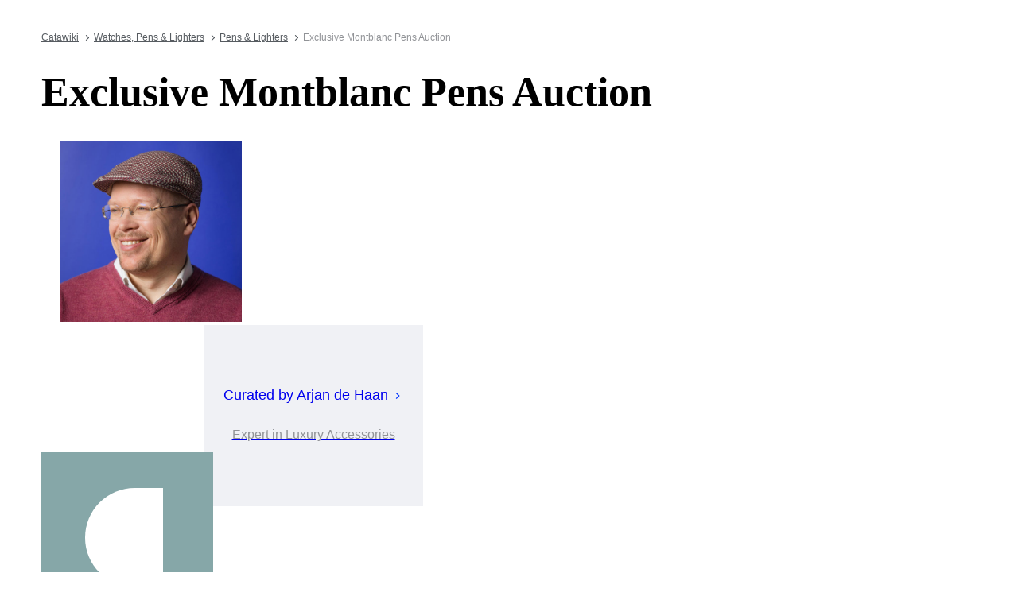

--- FILE ---
content_type: text/html; charset=utf-8
request_url: https://www.catawiki.com/en/a/696221-exclusive-montblanc-pens-auction
body_size: 129571
content:
<!DOCTYPE html><html lang="en" data-sentry-element="Html" data-sentry-component="MyDocument" data-sentry-source-file="_document.tsx"><head data-sentry-element="Head" data-sentry-source-file="_document.tsx"><meta charSet="utf-8" data-next-head=""/><meta charSet="utf-8"/><meta name="viewport" content="width=device-width" data-next-head=""/><meta content="width=device-width, user-scalable=no, initial-scale=1.0, minimal-ui" name="viewport"/><meta name="twitter:card" content="summary_large_image" data-next-head=""/><meta name="twitter:creator" content="@catawiki" data-next-head=""/><meta property="fb:app_id" content="238226522900020" data-next-head=""/><meta property="og:locale" content="en" data-next-head=""/><title data-next-head="">Exclusive Montblanc Pens Auction - Catawiki</title><meta name="robots" content="noindex,follow" data-next-head=""/><meta name="description" content="Start bidding or selling at Catawiki’s Exclusive Montblanc Pens Auction. This week at auction: ." data-next-head=""/><link rel="alternate" hrefLang="en" href="https://www.catawiki.com/en/a/696221-exclusive-montblanc-pens-auction" data-next-head=""/><link rel="alternate" hrefLang="nl" href="https://www.catawiki.com/nl/a/696221-exclusieve-montblanc-pennenveiling" data-next-head=""/><link rel="alternate" hrefLang="de" href="https://www.catawiki.com/de/a/696221-exklusive-montblanc-schreibgerate-auktion" data-next-head=""/><link rel="alternate" hrefLang="fr" href="https://www.catawiki.com/fr/a/696221-ventes-de-stylos-montblanc-de-luxe" data-next-head=""/><link rel="alternate" hrefLang="it" href="https://www.catawiki.com/it/a/696221-asta-di-penne-montblanc-esclusive" data-next-head=""/><link rel="alternate" hrefLang="es" href="https://www.catawiki.com/es/a/696221-subasta-de-plumas-y-boligrafos-exclusivos-montblanc" data-next-head=""/><link rel="alternate" hrefLang="zh-Hans" href="https://www.catawiki.com/zh-Hans/a/696221-" data-next-head=""/><link rel="alternate" hrefLang="zh-Hant" href="https://www.catawiki.com/zh-Hant/a/696221-montblanc" data-next-head=""/><link rel="alternate" hrefLang="pt" href="https://www.catawiki.com/pt/a/696221-leilao-de-canetas-montblanc-exclusivas" data-next-head=""/><link rel="alternate" hrefLang="da" href="https://www.catawiki.com/da/a/696221-eksklusive-montblanc-penne-auktion" data-next-head=""/><link rel="alternate" hrefLang="sv" href="https://www.catawiki.com/sv/a/696221-auktion-av-exklusiva-montblanc-pennor" data-next-head=""/><link rel="alternate" hrefLang="no" href="https://www.catawiki.com/no/a/696221-eksklusiv-montblanc-penn-auksjon" data-next-head=""/><link rel="alternate" hrefLang="pl" href="https://www.catawiki.com/pl/a/696221-aukcja-ekskluzywnych-dlugopisow-montblanc" data-next-head=""/><link rel="alternate" hrefLang="el" href="https://www.catawiki.com/el/a/696221-montblanc" data-next-head=""/><link rel="alternate" hrefLang="hu" href="https://www.catawiki.com/hu/a/696221-exkluziv-montblanc-tollak-arverese" data-next-head=""/><link rel="alternate" hrefLang="ro" href="https://www.catawiki.com/ro/a/696221-licita-ie-pixuri-exclusive-montblanc" data-next-head=""/><link rel="alternate" hrefLang="fi" href="https://www.catawiki.com/fi/a/696221-ylellisten-montblanc-kynien-huutokauppa" data-next-head=""/><meta name="twitter:site" content="@Catawiki" data-next-head=""/><meta property="og:title" content="Exclusive Montblanc Pens Auction - Catawiki" data-next-head=""/><meta property="og:description" content="Start bidding or selling at Catawiki’s Exclusive Montblanc Pens Auction. This week at auction: ." data-next-head=""/><meta property="og:url" content="https://www.catawiki.com/en/a/th/8955-exclusive-montblanc-pens-auction" data-next-head=""/><meta property="og:type" content="product" data-next-head=""/><meta property="og:site_name" content="Catawiki" data-next-head=""/><link rel="canonical" href="https://www.catawiki.com/en/a/th/8955-exclusive-montblanc-pens-auction" data-next-head=""/><meta name="format-detection" content="telephone=no, date=no, email=no, address=no" data-sentry-element="meta" data-sentry-source-file="_document.tsx"/><meta content="IE=edge,chrome=1" http-equiv="X-UA-Compatible"/><meta content="en" name="locale-rfc4646"/><meta content="app-id=926272969" name="apple-itunes-app"/><link href="//cdn.catawiki.net/assets/shared-assets/ui/v2/icons/favicon-4def9970acc4196d1e619785999fe8586b680924d26b481adee2e2c95b68e1f2.ico" rel="shortcut icon"/><link href="//cdn.catawiki.net/assets/shared-assets/ui/v2/icons/favicon-16x16-7a45ceffdde6bd88effc549c62ac478dc11b67c302099b1b74b27ee32a73a861.png" rel="icon" sizes="16x16" type="image/png"/><link href="//cdn.catawiki.net/assets/shared-assets/ui/v2/icons/favicon-32x32-a2ac7fbffbf804da3f281a674f49e2654adb0257bb26c2221233a6076a42cb35.png" rel="icon" sizes="32x32" type="image/png"/><link href="//cdn.catawiki.net/assets/shared-assets/ui/v2/icons/apple-touch-icon-b13ce911e07ac90e25d8cdabcc464d6b2dc80ef0dc07f29894c80835594e83c2.png" rel="apple-touch-icon" sizes="180x180"/><link color="#0033ff" href="//cdn.catawiki.net/assets/shared-assets/ui/v2/icons/safari-pinned-tab-v1-f117b130971240419fea7a257ddc9356578464dc1b5806301afb1e503d83b277.svg" rel="mask-icon"/><link data-next-font="" rel="preconnect" href="/" crossorigin="anonymous"/><link rel="preload" href="/assets/buyer_ui/_next/static/css/69af66277c249f32.css" as="style"/><link rel="preload" href="/assets/buyer_ui/_next/static/css/ea8b1df250a2394d.css" as="style"/><link rel="preload" href="/assets/buyer_ui/_next/static/css/074028989324c719.css" as="style"/><script class="baseDataLayerScript"> window.dataLayer = window.dataLayer || []; dataLayer.push({"ThemedOrRegularAuction":"Themed","auction_type_family_id":null,"auction_type_family_name":"","auction_id":696221,"auction_theme_id":8955,"auction_type_id":977,"auction_best_name":"Exclusive Montblanc Pens Auction","promoted_lot_ids":[],"category_L2_id":1375,"category_L2_name":"Montblanc Pens","category_L1_id":1119,"category_L1_name":"Pens & Lighters","category_L0_id":299,"category_L0_name":"Watches, Pens & Lighters","PageType":"ListingPage","ContentGroup":"ListingPage"}); undefined </script><script>document.documentElement.className += ' has-js';</script>
<!-- -->
<!-- -->
<!-- -->
<!-- -->
<!-- -->
<!-- -->
<!-- -->
<!-- -->
<!-- -->
<link rel="stylesheet" crossorigin="anonymous" href="//cdn.catawiki.net/assets/shared-assets/ui/v2/webpack/css/msHeader.21f60d12d71c31482687.css" media="all"/>

<script>
 window.CW_ENVIRONMENT_ASSETS = {
 STAGE: "production",
 ASSETS_URL: "https://cdn.catawiki.net/assets/shared-assets/ui/v2/webpack/",
 AB_SMARTLY_ENDPOINT: "https://catawiki.absmartly.io/v1",
 AB_SMARTLY_API_KEY: "auYSRnUD-CAC9jHXxEmopM30CvFWSCrbZlDipk96JvHxEbSXZBaEMUeBNFjCz6Oo",
 };
 
 // Loading the Kustomer chat SDK credentials
 window.KUSTOMER = {
 defaultAssistantId: "6315eb8a0ceb41561a017a45",
 token: "eyJhbGciOiJIUzI1NiIsInR5cCI6IkpXVCJ9.[base64].QmJC7v6_PLFOgykyYCBbxS_bcebsGDwPJroXWZESXZ8",
 };
</script>

<link rel="stylesheet" crossorigin="anonymous" href="//cdn.catawiki.net/assets/shared-assets/ui/v2/webpack/css/msHeader.21f60d12d71c31482687.css" media="all"/>
<script src="//cdn.catawiki.net/assets/shared-assets/ui/v2/webpack/js/vendor.0258591a5cd76aa36cec.js" crossorigin="anonymous"></script>
<script src="//cdn.catawiki.net/assets/shared-assets/ui/v2/webpack/js/msGtm.ece04d5591ab641df001.js" crossorigin="anonymous"></script>
<noscript>
<iframe height="0" src="//www.googletagmanager.com/ns.html?id=GTM-N3WK28" style="display:none;visibility:hidden" width="0"></iframe>
</noscript>
<script>
 (function(w,d,s,l,i){w[l]=w[l]||[];w[l].push({'gtm.start':
 new Date().getTime(),event:'gtm.js'});var f=d.getElementsByTagName(s)[0],
 j=d.createElement(s),dl=l!='dataLayer'?'&l='+l:'';j.async=true;j.src=
 '//sgtm.catawiki.com/system.js?id='+i+dl;f.parentNode.insertBefore(j,f);
 })(window,document,'script','dataLayer','');
</script>
<!-- --><script id="ld_schema" type="application/ld+json" data-sentry-element="Script" data-sentry-source-file="[[...pageId]].tsx" data-nscript="beforeInteractive">{"@context":"http://schema.org","@type":"BreadcrumbList","itemListElement":[{"@type":"ListItem","item":{"@type":"Thing","@id":"https://www.catawiki.com/en/","name":"Catawiki"},"position":1},{"@type":"ListItem","item":{"@type":"Thing","@id":"https://www.catawiki.com/en/c/299-watches-pens-lighters","name":"Watches, Pens & Lighters"},"position":2},{"@type":"ListItem","item":{"@type":"Thing","@id":"https://www.catawiki.com/en/c/1119-pens-lighters","name":"Pens & Lighters"},"position":3},{"@type":"ListItem","item":{"@type":"Thing","@id":"https://www.catawiki.com/en/c/1375-montblanc-pens","name":"Montblanc Pens"},"position":4}]}</script><link rel="stylesheet" href="/assets/buyer_ui/_next/static/css/69af66277c249f32.css" data-n-g=""/><link rel="stylesheet" href="/assets/buyer_ui/_next/static/css/ea8b1df250a2394d.css" data-n-p=""/><link rel="stylesheet" href="/assets/buyer_ui/_next/static/css/074028989324c719.css" data-n-p=""/><noscript data-n-css=""></noscript><script defer="" noModule="" src="/assets/buyer_ui/_next/static/chunks/polyfills-42372ed130431b0a.js"></script><script src="/assets/buyer_ui/_next/static/chunks/webpack-aabbe8b14351c49b.js" defer=""></script><script src="/assets/buyer_ui/_next/static/chunks/framework-e377867cf463768d.js" defer=""></script><script src="/assets/buyer_ui/_next/static/chunks/main-d7f6685108c0806e.js" defer=""></script><script src="/assets/buyer_ui/_next/static/chunks/pages/_app-c0174229c87c7967.js" defer=""></script><script src="/assets/buyer_ui/_next/static/chunks/7726-4b83f9af9158eff8.js" defer=""></script><script src="/assets/buyer_ui/_next/static/chunks/2631-fcf0a9bb0211cf9e.js" defer=""></script><script src="/assets/buyer_ui/_next/static/chunks/5185-88019382b7eef46e.js" defer=""></script><script src="/assets/buyer_ui/_next/static/chunks/9146-afeb9851dbfb2bb1.js" defer=""></script><script src="/assets/buyer_ui/_next/static/chunks/8170-ea055f6885637cf7.js" defer=""></script><script src="/assets/buyer_ui/_next/static/chunks/5865-4d7c7ebdd712f8d8.js" defer=""></script><script src="/assets/buyer_ui/_next/static/chunks/7858-db53781bdcf96b2c.js" defer=""></script><script src="/assets/buyer_ui/_next/static/chunks/2063-cfc075322d63e454.js" defer=""></script><script src="/assets/buyer_ui/_next/static/chunks/1561-43982055aacef57f.js" defer=""></script><script src="/assets/buyer_ui/_next/static/chunks/5486-e19f463a4d39c4bb.js" defer=""></script><script src="/assets/buyer_ui/_next/static/chunks/2281-1377eb26702c1113.js" defer=""></script><script src="/assets/buyer_ui/_next/static/chunks/7916-cf45a07b15df1211.js" defer=""></script><script src="/assets/buyer_ui/_next/static/chunks/3274-a0975f3bc4e4ccaf.js" defer=""></script><script src="/assets/buyer_ui/_next/static/chunks/pages/a/%5B%5B...pageId%5D%5D-b6af592964015a6f.js" defer=""></script><script src="/assets/buyer_ui/_next/static/buyer_ui-6424df22-5923-40b7-880a-f29d5135a6fb/_buildManifest.js" defer=""></script><script src="/assets/buyer_ui/_next/static/buyer_ui-6424df22-5923-40b7-880a-f29d5135a6fb/_ssgManifest.js" defer=""></script></head><body class="tw:bg-neutral-primary tw:header-offset page__auctions"><noscript><iframe title="gtm" src="https://www.googletagmanager.com/ns.html?id=GTM-N3WK28" height="0" width="0" style="display:none;visibility:hidden"></iframe></noscript><link rel="preload" as="image" href="https://images.ctfassets.net/63zu1jme7dht/5BKTxt5T3pcTbiV5hWG5Zp/7f72b13cabb0876416bc4cd150248eb4/325-64x64-_2x.jpg.jpg"/><link rel="preload" as="image" href="https://images.ctfassets.net/63zu1jme7dht/2aH4yapHp8LZ2g3DpzK1mw/fb274f7802a5f99414487b6f2b999a7d/325-300x300-_2x.jpg.jpg"/><div id="__next"><div data-sentry-component="Layout" data-sentry-source-file="Layout.tsx"><div id="cw-header-container"><div data-props='{&quot;variant&quot;: &quot;buyer&quot;}' data-react-component-assets='Header'></div>
</div><div class="selligent-banner" id="demand-selligent-top" data-sentry-component="SelligentBannerPlaceholder" data-sentry-source-file="SelligentContainer.tsx"></div><main><div class="Toastify" id="c-snackbar"></div><div class="u-wrapper"><div class="u-m-t-xxl-2"><nav class="c-breadcrumbs" data-sentry-component="AuctionBreadcrumbs" data-sentry-source-file="[[...pageId]].tsx"><a class="c-breadcrumbs__item false" href="https://www.catawiki.com/en/">Catawiki</a><a class="c-breadcrumbs__item false" href="https://www.catawiki.com/en/c/299-watches-pens-lighters">Watches, Pens &amp; Lighters</a><a class="c-breadcrumbs__item false" href="https://www.catawiki.com/en/c/1119-pens-lighters">Pens &amp; Lighters</a><span class="u-color-mid-gray u-typography-body-s">Exclusive Montblanc Pens Auction</span></nav></div><div class="tw:block tw:md:flex tw:md:justify-between" data-sentry-component="AuctionNormalHeader" data-sentry-source-file="AuctionNormalHeader.tsx"><div class="tw:flex tw:flex-col tw:justify-between"><div><h1 class="u-typography-h1-serif">Exclusive Montblanc Pens Auction</h1><div class="AuctionFollowSimilarToggle_toggle__x0tkE" data-sentry-component="AuctionFollowSimilarToggle" data-sentry-source-file="AuctionFollowSimilarToggle.tsx"><div data-sentry-component="FollowAuctionCategoryButton" data-sentry-source-file="FollowAuctionCategoryButton.tsx"><div class="tw:flex"><div></div></div></div></div></div><div><div class="u-m-t-xl u-m-t-lg-xxl-2"></div><div class="u-m-t-xxs"></div><div class="auction-list-expert__wrapper--compact u-m-t-xxl-2"><a href="https://www.catawiki.com/en/e/325-arjan-de-haan" class="auction-list-expert--compact tw:flex" data-sentry-component="ExpertCompact" data-sentry-source-file="Experts.tsx"><div class="auction-list-expert__image--compact u-m-r-s"><div class="c-img crop keep-height round"><img src="https://images.ctfassets.net/63zu1jme7dht/5BKTxt5T3pcTbiV5hWG5Zp/7f72b13cabb0876416bc4cd150248eb4/325-64x64-_2x.jpg.jpg"/></div></div><div class="tw:flex-col auction-list-expert__details"><h4 class="auction-list-expert__name--compact">Curated by<wbr/><span> Arjan  </span><div class="auction-list-expert__last-name">de Haan</div><div class="auction-list-expert__arrow u-m-l-xxs"><svg xmlns="http://www.w3.org/2000/svg" width="16" height="16" fill="none" viewBox="0 0 24 24" role="img" class="Experts_chevron__bJP1P" data-sentry-element="ChevronRightIcon" data-sentry-source-file="Experts.tsx"><path fill="currentColor" d="M10 6 8.59 7.41 13.17 12l-4.58 4.59L10 18l6-6z"></path></svg></div></h4><h5 class="auction-list-expert__subtitle--compact u-m-t-xxs">Expert in Luxury Accessories</h5></div></a></div></div></div><div class="auction-list-expert__wrapper--large u-m-l-xl"><div class="auction-list-expert--large" data-sentry-component="ExpertLarge" data-sentry-source-file="Experts.tsx"><a href="https://www.catawiki.com/en/e/325-arjan-de-haan" class="auction-list-expert__container tw:flex u-m-t-s"><img src="https://images.ctfassets.net/63zu1jme7dht/2aH4yapHp8LZ2g3DpzK1mw/fb274f7802a5f99414487b6f2b999a7d/325-300x300-_2x.jpg.jpg" class="auction-list-expert__image--large"/><div class="auction-list-expert__text--large tw:flex-col u-p-h-xl"><h4 class="auction-list-expert__name--large"> Curated by <span>Arjan  </span><div class="auction-list-expert__last-name">de Haan</div><div class="auction-list-expert__arrow u-m-l-xxs"><svg xmlns="http://www.w3.org/2000/svg" width="16" height="16" fill="none" viewBox="0 0 24 24" role="img" class="Experts_chevron__bJP1P" data-sentry-element="ChevronRightIcon" data-sentry-source-file="Experts.tsx"><path fill="currentColor" d="M10 6 8.59 7.41 13.17 12l-4.58 4.59L10 18l6-6z"></path></svg></div></h4><h5 class="auction-list-expert__subtitle--large u-m-t-xxs">Expert in Luxury Accessories</h5></div></a></div></div></div></div><div class="Spacer_m__oHubt"><div class="u-wrapper"><div class="tw:flex tw:items-end"><div class="AuctionListSegment_view-mode__59HM3"></div></div><div class="u-m-t-l"></div></div></div><div class="Spacer_l__sT8NP"><div class="u-wrapper"><div class="FollowToggle_container__UdfOb tw:flex"><div class="FollowToggle_image__5pVBR" style="background-color:#86a7a8"><div class="c-brand-window"><div class="c-brand-window__container"><div class="c-brand-window__image-container"><img src="https://assets.catawiki.nl/assets/categories/original_1119_5a75ec7f-0ccc-4e7f-8e55-1ba18fbaddeb.jpg" alt="" class="c-brand-window__image-element" loading="lazy"/></div></div></div></div><div class="FollowToggle_content__HGngi tw:flex u-m-l-lg-xl u-m-l-md-l u-m-t-sm-xl"><h3 class="FollowToggle_title__ya_Bk u-typography-h3">This auction is part of Montblanc Pens</h3><h4 class="u-typography-h4 u-color-dark-gray u-m-t-xs">Don’t miss out on any of the auctions</h4><div class="u-m-t-xxl-2"><div data-sentry-component="FollowAuctionCategoryButton" data-sentry-source-file="FollowAuctionCategoryButton.tsx"><div class="tw:flex"><div></div></div></div></div></div></div></div></div><div class="auction-list-start-selling__wrapper u-m-t-sm-xxl-10 u-m-t-md-xxl-14 u-m-t-lg-xxl-18" data-sentry-component="StartSelling" data-sentry-source-file="index.tsx"><div class="auction-list-start-selling u-wrapper tw:flex u-p-v-sm-m u-p-v-md-l u-p-v-lg-xl"><h6 class="u-typography-h6">Think you have the perfect object for one of our auctions?</h6><a href="https://www.catawiki.com/en/seller/register" target="_blank" class="auction-list-start-selling__link c-button-template tw:cursor-pointer c-button__container c-button--tertiary u-color-brand u-typography-h7 c-button--inline" data-gtm-event="start-selling" rel="noreferrer"><div class="tw:flex">Start selling<div class="u-m-l-xxs tw:flex"><svg xmlns="http://www.w3.org/2000/svg" width="16" height="16" fill="none" viewBox="0 0 24 24" role="img" data-sentry-element="ChevronRightIcon" data-sentry-source-file="index.tsx"><path fill="currentColor" d="M10 6 8.59 7.41 13.17 12l-4.58 4.59L10 18l6-6z"></path></svg></div></div></a></div></div><div class="Spacer_l__sT8NP"><div class="u-wrapper"><div data-sentry-component="AuctionSeoText" data-sentry-source-file="index.tsx"><h2 class="u-typography-h6">Montblanc Pens Auction</h2><p class="u-typography-body u-color-dark-gray u-m-t-l u-m-t-lg-xl">Even in a world of typing, a good pen makes all the difference. Our weekly Writing Materials auction offers various types of pens and related items for any type of professional setting. Our listings include ballpoint pens, propelling pencils, and crown pens from major brands such as Mont Blanc, Caran d&#x27;Ache, and Parker. Whether you are searching for antique typewriters from the 1900’s or calligraphy sets from a more recent era, you are very likely to find writing tools that are well suited to your taste, when searching through our Writing Material lots. Looking to sell your writing materials with comfort and ease? Sign up to become a seller today sell in our writing materials auction!</p></div></div></div><div class="Spacer_l__sT8NP"><div class="u-wrapper"><div class="be-category-grid" data-sentry-component="CategoriesGrid" data-sentry-source-file="index.tsx"><h2 class="u-typography-h6 u-color-title-text u-m-b-lg-xl u-m-b-md-l u-m-b-sm-m">Explore our categories</h2><ul class="c-grid"><li class="c-col-lg-3 c-col-md-4 c-col-sm-6 u-m-b-m u-m-b-sm-l u-truncate"><a href="https://www.catawiki.com/en/c/863-archaeology-natural-history" class="c-button-template u-cursor-pointer c-button__container c-button--tertiary u-color-mid-gray u-typography-h7"><span class="c-button__overlay c-button__overlay--tertiary"></span><span class="c-button__content"><span class="c-button__label c-button__label--tertiary">Archaeology &amp; Natural History</span></span></a></li><li class="c-col-lg-3 c-col-md-4 c-col-sm-6 u-m-b-m u-m-b-sm-l u-truncate"><a href="https://www.catawiki.com/en/c/85-art" class="c-button-template u-cursor-pointer c-button__container c-button--tertiary u-color-mid-gray u-typography-h7"><span class="c-button__overlay c-button__overlay--tertiary"></span><span class="c-button__content"><span class="c-button__label c-button__label--tertiary">Art</span></span></a></li><li class="c-col-lg-3 c-col-md-4 c-col-sm-6 u-m-b-m u-m-b-sm-l u-truncate"><a href="https://www.catawiki.com/en/c/925-asian-tribal-art" class="c-button-template u-cursor-pointer c-button__container c-button--tertiary u-color-mid-gray u-typography-h7"><span class="c-button__overlay c-button__overlay--tertiary"></span><span class="c-button__content"><span class="c-button__label c-button__label--tertiary">Asian &amp; Tribal Art</span></span></a></li><li class="c-col-lg-3 c-col-md-4 c-col-sm-6 u-m-b-m u-m-b-sm-l u-truncate"><a href="https://www.catawiki.com/en/c/1099-books-historical-memorabilia" class="c-button-template u-cursor-pointer c-button__container c-button--tertiary u-color-mid-gray u-typography-h7"><span class="c-button__overlay c-button__overlay--tertiary"></span><span class="c-button__content"><span class="c-button__label c-button__label--tertiary">Books &amp; Historical Memorabilia</span></span></a></li><li class="c-col-lg-3 c-col-md-4 c-col-sm-6 u-m-b-m u-m-b-sm-l u-truncate"><a href="https://www.catawiki.com/en/c/708-classic-cars-motorcycles-automobilia" class="c-button-template u-cursor-pointer c-button__container c-button--tertiary u-color-mid-gray u-typography-h7"><span class="c-button__overlay c-button__overlay--tertiary"></span><span class="c-button__content"><span class="c-button__label c-button__label--tertiary">Classic Cars, Motorcycles &amp; Automobilia</span></span></a></li><li class="c-col-lg-3 c-col-md-4 c-col-sm-6 u-m-b-m u-m-b-sm-l u-truncate"><a href="https://www.catawiki.com/en/c/165-coins-stamps" class="c-button-template u-cursor-pointer c-button__container c-button--tertiary u-color-mid-gray u-typography-h7"><span class="c-button__overlay c-button__overlay--tertiary"></span><span class="c-button__content"><span class="c-button__label c-button__label--tertiary">Coins &amp; Stamps</span></span></a></li><li class="c-col-lg-3 c-col-md-4 c-col-sm-6 u-m-b-m u-m-b-sm-l u-truncate"><a href="https://www.catawiki.com/en/c/139-comics-animation" class="c-button-template u-cursor-pointer c-button__container c-button--tertiary u-color-mid-gray u-typography-h7"><span class="c-button__overlay c-button__overlay--tertiary"></span><span class="c-button__content"><span class="c-button__label c-button__label--tertiary">Comics &amp; Animation</span></span></a></li><li class="c-col-lg-3 c-col-md-4 c-col-sm-6 u-m-b-m u-m-b-sm-l u-truncate"><a href="https://www.catawiki.com/en/c/721-fashion" class="c-button-template u-cursor-pointer c-button__container c-button--tertiary u-color-mid-gray u-typography-h7"><span class="c-button__overlay c-button__overlay--tertiary"></span><span class="c-button__content"><span class="c-button__label c-button__label--tertiary">Fashion</span></span></a></li><li class="c-col-lg-3 c-col-md-4 c-col-sm-6 u-m-b-m u-m-b-sm-l u-truncate"><a href="https://www.catawiki.com/en/c/1-interiors-decorations" class="c-button-template u-cursor-pointer c-button__container c-button--tertiary u-color-mid-gray u-typography-h7"><span class="c-button__overlay c-button__overlay--tertiary"></span><span class="c-button__content"><span class="c-button__label c-button__label--tertiary">Interiors &amp; Decorations</span></span></a></li><li class="c-col-lg-3 c-col-md-4 c-col-sm-6 u-m-b-m u-m-b-sm-l u-truncate"><a href="https://www.catawiki.com/en/c/714-jewellery-precious-stones" class="c-button-template u-cursor-pointer c-button__container c-button--tertiary u-color-mid-gray u-typography-h7"><span class="c-button__overlay c-button__overlay--tertiary"></span><span class="c-button__content"><span class="c-button__label c-button__label--tertiary">Jewellery &amp; Precious Stones</span></span></a></li><li class="c-col-lg-3 c-col-md-4 c-col-sm-6 u-m-b-m u-m-b-sm-l u-truncate"><a href="https://www.catawiki.com/en/c/347-music-movies-cameras" class="c-button-template u-cursor-pointer c-button__container c-button--tertiary u-color-mid-gray u-typography-h7"><span class="c-button__overlay c-button__overlay--tertiary"></span><span class="c-button__content"><span class="c-button__label c-button__label--tertiary">Music, Movies &amp; Cameras</span></span></a></li><li class="c-col-lg-3 c-col-md-4 c-col-sm-6 u-m-b-m u-m-b-sm-l u-truncate"><a href="https://www.catawiki.com/en/c/1097-sports" class="c-button-template u-cursor-pointer c-button__container c-button--tertiary u-color-mid-gray u-typography-h7"><span class="c-button__overlay c-button__overlay--tertiary"></span><span class="c-button__content"><span class="c-button__label c-button__label--tertiary">Sports</span></span></a></li><li class="c-col-lg-3 c-col-md-4 c-col-sm-6 u-m-b-m u-m-b-sm-l u-truncate"><a href="https://www.catawiki.com/en/c/363-toys-models" class="c-button-template u-cursor-pointer c-button__container c-button--tertiary u-color-mid-gray u-typography-h7"><span class="c-button__overlay c-button__overlay--tertiary"></span><span class="c-button__content"><span class="c-button__label c-button__label--tertiary">Toys &amp; Models</span></span></a></li><li class="c-col-lg-3 c-col-md-4 c-col-sm-6 u-m-b-m u-m-b-sm-l u-truncate"><a href="https://www.catawiki.com/en/c/725-trading-cards" class="c-button-template u-cursor-pointer c-button__container c-button--tertiary u-color-mid-gray u-typography-h7"><span class="c-button__overlay c-button__overlay--tertiary"></span><span class="c-button__content"><span class="c-button__label c-button__label--tertiary">Trading Cards</span></span></a></li><li class="c-col-lg-3 c-col-md-4 c-col-sm-6 u-m-b-m u-m-b-sm-l u-truncate"><a href="https://www.catawiki.com/en/c/299-watches-pens-lighters" class="c-button-template u-cursor-pointer c-button__container c-button--tertiary u-color-mid-gray u-typography-h7"><span class="c-button__overlay c-button__overlay--tertiary"></span><span class="c-button__content"><span class="c-button__label c-button__label--tertiary">Watches, Pens &amp; Lighters</span></span></a></li><li class="c-col-lg-3 c-col-md-4 c-col-sm-6 u-m-b-m u-m-b-sm-l u-truncate"><a href="https://www.catawiki.com/en/c/720-wine-whisky-spirits" class="c-button-template u-cursor-pointer c-button__container c-button--tertiary u-color-mid-gray u-typography-h7"><span class="c-button__overlay c-button__overlay--tertiary"></span><span class="c-button__content"><span class="c-button__label c-button__label--tertiary">Wine, Whisky &amp; Spirits</span></span></a></li></ul></div></div></div><div class="Spacer_l__sT8NP"><div class="u-wrapper"></div></div></main><div class="Toastify" id="c-snackbar"></div><footer><div class="u-p-v-m u-border-t-style-solid u-border-t-width-1 u-border-t-color-light-gray"><div class="u-wrapper u-flex u-flex--align-items-center"><button class="c-button-template u-cursor-pointer c-button__container c-button--primary u-bgcolor-brand u-typography-h7 u-m-r-m"><span class="c-button__overlay c-button__overlay--primary"></span><span class="c-button__content"><span class="c-button__label c-button__label--primary">Sign in</span></span></button><button class="c-button-template u-cursor-pointer c-button__container c-button--primary u-bgcolor-brand u-typography-h7"><span class="c-button__overlay c-button__overlay--primary"></span><span class="c-button__content"><span class="c-button__label c-button__label--primary">Register</span></span></button><div class="u-flex-1 u-text-right u-color-black u-hide-m u-hide-s"><div class="u-typography-h7">Bid on over 65,000 special objects every week, selected by 240+ experts</div></div></div></div><hr class="u-border-0 u-border-t-width-1 u-border-t-style-solid u-border-t-color-light-gray u-m-b-xxl-6"/><div class="u-wrapper"><div class="u-flex u-flex--justify-content-space-between u-flex--wrap u-g-xl"><div class="u-flex-1"><h6 class="u-typography-h6 u-color-title-text u-m-b-m">About Catawiki</h6><ul class="u-typography-h7"><li class="u-m-b-xs FooterColumn_item__6gWur"><a href="/en/help/about" class="c-button-template u-cursor-pointer c-button__container c-button--tertiary u-color-dark-gray u-typography-h7"><span class="c-button__overlay c-button__overlay--tertiary"></span><span class="c-button__content"><span class="c-button__label c-button__label--tertiary">About Catawiki</span></span></a></li><li class="u-m-b-xs FooterColumn_item__6gWur"><a href="/en/e" class="c-button-template u-cursor-pointer c-button__container c-button--tertiary u-color-dark-gray u-typography-h7"><span class="c-button__overlay c-button__overlay--tertiary"></span><span class="c-button__content"><span class="c-button__label c-button__label--tertiary">Our experts</span></span></a></li><li class="u-m-b-xs FooterColumn_item__6gWur"><a href="https://catawiki.careers" class="c-button-template u-cursor-pointer c-button__container c-button--tertiary u-color-dark-gray u-typography-h7"><span class="c-button__overlay c-button__overlay--tertiary"></span><span class="c-button__content"><span class="c-button__label c-button__label--tertiary">Careers</span></span></a></li><li class="u-m-b-xs FooterColumn_item__6gWur"><a href="/en/press" class="c-button-template u-cursor-pointer c-button__container c-button--tertiary u-color-dark-gray u-typography-h7"><span class="c-button__overlay c-button__overlay--tertiary"></span><span class="c-button__content"><span class="c-button__label c-button__label--tertiary">Press</span></span></a></li><li class="u-m-b-xs FooterColumn_item__6gWur"><a href="/en/pages/p/partnership" class="c-button-template u-cursor-pointer c-button__container c-button--tertiary u-color-dark-gray u-typography-h7"><span class="c-button__overlay c-button__overlay--tertiary"></span><span class="c-button__content"><span class="c-button__label c-button__label--tertiary">Partnering with Catawiki</span></span></a></li><li class="u-m-b-xs FooterColumn_item__6gWur"><a href="https://www.lastdodo.com" class="c-button-template u-cursor-pointer c-button__container c-button--tertiary u-color-dark-gray u-typography-h7"><span class="c-button__overlay c-button__overlay--tertiary"></span><span class="c-button__content"><span class="c-button__label c-button__label--tertiary">Collectors&#x27; portal</span></span></a></li></ul></div><div class="u-flex-1"><h6 class="u-typography-h6 u-color-title-text u-m-b-m">Buy</h6><ul class="u-typography-h7"><li class="u-m-b-xs FooterColumn_item__6gWur"><a href="/en/pages/p/buyer" class="c-button-template u-cursor-pointer c-button__container c-button--tertiary u-color-dark-gray u-typography-h7"><span class="c-button__overlay c-button__overlay--tertiary"></span><span class="c-button__content"><span class="c-button__label c-button__label--tertiary">How to buy</span></span></a></li><li class="u-m-b-xs FooterColumn_item__6gWur"><a href="/en/pages/p/buyer-protection" class="c-button-template u-cursor-pointer c-button__container c-button--tertiary u-color-dark-gray u-typography-h7"><span class="c-button__overlay c-button__overlay--tertiary"></span><span class="c-button__content"><span class="c-button__label c-button__label--tertiary">Buyer Protection</span></span></a></li><li class="u-m-b-xs FooterColumn_item__6gWur"><a href="/en/stories" class="c-button-template u-cursor-pointer c-button__container c-button--tertiary u-color-dark-gray u-typography-h7"><span class="c-button__overlay c-button__overlay--tertiary"></span><span class="c-button__content"><span class="c-button__label c-button__label--tertiary">Catawiki Stories</span></span></a></li><li class="u-m-b-xs FooterColumn_item__6gWur"><a href="/en/pages/p/buyer-terms" class="c-button-template u-cursor-pointer c-button__container c-button--tertiary u-color-dark-gray u-typography-h7"><span class="c-button__overlay c-button__overlay--tertiary"></span><span class="c-button__content"><span class="c-button__label c-button__label--tertiary">Buyer terms</span></span></a></li></ul></div><div class="u-flex-1"><h6 class="u-typography-h6 u-color-title-text u-m-b-m">Sell</h6><ul class="u-typography-h7"><li class="u-m-b-xs FooterColumn_item__6gWur"><a href="/en/seller/register" class="c-button-template u-cursor-pointer c-button__container c-button--tertiary u-color-dark-gray u-typography-h7"><span class="c-button__overlay c-button__overlay--tertiary"></span><span class="c-button__content"><span class="c-button__label c-button__label--tertiary">How to sell</span></span></a></li><li class="u-m-b-xs FooterColumn_item__6gWur"><a href="/en/lp/seller-tips" class="c-button-template u-cursor-pointer c-button__container c-button--tertiary u-color-dark-gray u-typography-h7"><span class="c-button__overlay c-button__overlay--tertiary"></span><span class="c-button__content"><span class="c-button__label c-button__label--tertiary">Seller Tips</span></span></a></li><li class="u-m-b-xs FooterColumn_item__6gWur"><a href="/en/help/suitable-items" class="c-button-template u-cursor-pointer c-button__container c-button--tertiary u-color-dark-gray u-typography-h7"><span class="c-button__overlay c-button__overlay--tertiary"></span><span class="c-button__content"><span class="c-button__label c-button__label--tertiary">Submission guidelines</span></span></a></li><li class="u-m-b-xs FooterColumn_item__6gWur"><a href="/en/pages/p/seller-terms" class="c-button-template u-cursor-pointer c-button__container c-button--tertiary u-color-dark-gray u-typography-h7"><span class="c-button__overlay c-button__overlay--tertiary"></span><span class="c-button__content"><span class="c-button__label c-button__label--tertiary">Seller terms</span></span></a></li><li class="u-m-b-xs FooterColumn_item__6gWur"><a href="/en/pages/p/partners-creators" class="c-button-template u-cursor-pointer c-button__container c-button--tertiary u-color-dark-gray u-typography-h7"><span class="c-button__overlay c-button__overlay--tertiary"></span><span class="c-button__content"><span class="c-button__label c-button__label--tertiary">Affiliates</span></span></a></li></ul></div><div class="u-flex-1"><h6 class="u-typography-h6 u-color-title-text u-m-b-m">My Catawiki</h6><ul class="u-typography-h7"><li class="u-m-b-xs FooterColumn_item__6gWur"><a class="c-button-template u-cursor-pointer c-button__container c-button--tertiary u-color-dark-gray u-typography-h7"><span class="c-button__overlay c-button__overlay--tertiary"></span><span class="c-button__content"><span class="c-button__label c-button__label--tertiary"><button class="c-button-template u-cursor-pointer c-button__container c-button--tertiary u-color-info u-typography-h7"><span class="c-button__overlay c-button__overlay--tertiary"></span><span class="c-button__content"><span class="c-button__label c-button__label--tertiary">Sign in</span></span></button></span></span></a></li><li class="u-m-b-xs FooterColumn_item__6gWur"><a class="c-button-template u-cursor-pointer c-button__container c-button--tertiary u-color-dark-gray u-typography-h7"><span class="c-button__overlay c-button__overlay--tertiary"></span><span class="c-button__content"><span class="c-button__label c-button__label--tertiary"><button class="c-button-template u-cursor-pointer c-button__container c-button--tertiary u-color-info u-typography-h7"><span class="c-button__overlay c-button__overlay--tertiary"></span><span class="c-button__content"><span class="c-button__label c-button__label--tertiary">Register</span></span></button></span></span></a></li><li class="u-m-b-xs FooterColumn_item__6gWur"><a href="/en/help" class="c-button-template u-cursor-pointer c-button__container c-button--tertiary u-color-dark-gray u-typography-h7"><span class="c-button__overlay c-button__overlay--tertiary"></span><span class="c-button__content"><span class="c-button__label c-button__label--tertiary">Help Centre</span></span></a></li></ul></div></div></div><div class="u-wrapper"><div class="u-flex u-flex--justify-content-space-between"><div class="LocaleSelector_container__NA8iW"><div class="dropdown-root u-typography-body"><div class="c-text-field c-text-field--info"><div class="c-text-field__wrapper" role="presentation"><div class="c-text-field__input-wrapper label__wrapper"><input readOnly="" aria-expanded="false" aria-haspopup="listbox" role="combobox" aria-autocomplete="list" class="c-text-field__input" id="dropdown_R_1eel6_" type="text" placeholder="​" value="English"/></div><div data-testid="text-field-suffix" class="c-text-field__suffix u-color-dark-gray u-cursor-pointer"><button title="Open" type="button" class="c-button-template u-cursor-pointer c-button__container c-button--tertiary u-color-brand u-typography-h7"><span class="c-button__overlay c-button__overlay--tertiary"></span><span class="c-button__content"><svg xmlns="http://www.w3.org/2000/svg" class="c-button__icon c-button__icon--tertiary u-color-brand u-icon-m" viewBox="0 0 24 24" role="img" aria-hidden="true"><path fill="currentColor" fill-rule="evenodd" d="M7.41 8.59 6 10l6 6 6-6-1.41-1.41L12 13.17z"></path></svg></span></button></div></div></div></div></div><div class="u-flex u-flex--align-items-center"><div class="u-flex u-flex--justify-content-space-between u-flex--align-items-center"><a href="http://www.facebook.com/catawiki" title="Catawiki Facebook" class="c-button-template u-cursor-pointer c-button__container c-button--tertiary u-color-brand u-typography-h7 u-m-r-m" rel="noopener noreferrer nofollow" target="_blank"><span class="c-button__overlay c-button__overlay--tertiary"></span><span class="c-button__content"><svg xmlns="http://www.w3.org/2000/svg" fill="none" viewBox="0 0 24 24" role="img" aria-hidden="true" class="c-button__icon c-button__icon--tertiary u-color-mid-gray u-icon-m"><path fill="currentColor" d="M23.998 12.073C23.998 5.405 18.626 0 12 0 5.372 0 0 5.405 0 12.073 0 18.1 4.388 23.094 10.124 24v-8.437H7.078v-3.49h3.046v-2.66c0-3.025 1.792-4.697 4.532-4.697 1.313 0 2.686.236 2.686.236v2.971H15.83c-1.49 0-1.955.93-1.955 1.886v2.264h3.328l-.532 3.49h-2.796V24c5.736-.906 10.124-5.9 10.124-11.927Z"></path></svg></span></a><a href="https://www.instagram.com/catawiki/" title="Catawiki Instagram" class="c-button-template u-cursor-pointer c-button__container c-button--tertiary u-color-brand u-typography-h7 u-m-r-m" rel="noopener noreferrer nofollow" target="_blank"><span class="c-button__overlay c-button__overlay--tertiary"></span><span class="c-button__content"><svg xmlns="http://www.w3.org/2000/svg" width="24" height="24" viewBox="0 0 24 24" role="img" aria-hidden="true" class="c-button__icon c-button__icon--tertiary u-color-mid-gray u-icon-m"><path fill="currentColor" d="M12 0C8.74 0 8.333.015 7.053.072 5.775.132 4.905.333 4.14.63a5.9 5.9 0 0 0-2.126 1.384A5.86 5.86 0 0 0 .63 4.14C.333 4.905.131 5.775.072 7.053.012 8.333 0 8.74 0 12s.015 3.667.072 4.947c.06 1.277.261 2.148.558 2.913a5.9 5.9 0 0 0 1.384 2.126A5.9 5.9 0 0 0 4.14 23.37c.766.296 1.636.499 2.913.558C8.333 23.988 8.74 24 12 24s3.667-.015 4.947-.072c1.277-.06 2.148-.262 2.913-.558a5.9 5.9 0 0 0 2.126-1.384 5.9 5.9 0 0 0 1.384-2.126c.296-.765.499-1.636.558-2.913.06-1.28.072-1.687.072-4.947s-.015-3.667-.072-4.947c-.06-1.277-.262-2.149-.558-2.913a5.9 5.9 0 0 0-1.384-2.126A5.85 5.85 0 0 0 19.86.63c-.765-.297-1.636-.499-2.913-.558C15.667.012 15.26 0 12 0m0 2.16c3.203 0 3.585.016 4.85.071 1.17.055 1.805.249 2.227.415.562.217.96.477 1.382.896.419.42.679.819.896 1.381.164.422.36 1.057.413 2.227.057 1.266.07 1.646.07 4.85s-.015 3.585-.074 4.85c-.061 1.17-.256 1.805-.421 2.227a3.8 3.8 0 0 1-.899 1.382 3.74 3.74 0 0 1-1.38.896c-.42.164-1.065.36-2.235.413-1.274.057-1.649.07-4.859.07s-3.586-.015-4.859-.074c-1.171-.061-1.816-.256-2.236-.421a3.7 3.7 0 0 1-1.379-.899 3.64 3.64 0 0 1-.9-1.38c-.165-.42-.359-1.065-.42-2.235-.045-1.26-.061-1.649-.061-4.844s.016-3.586.061-4.861c.061-1.17.255-1.814.42-2.234.21-.57.479-.96.9-1.381.419-.419.81-.689 1.379-.898.42-.166 1.051-.361 2.221-.421 1.275-.045 1.65-.06 4.859-.06zm0 3.678a6.162 6.162 0 1 0 0 12.324 6.162 6.162 0 1 0 0-12.324M12 16c-2.21 0-4-1.79-4-4s1.79-4 4-4 4 1.79 4 4-1.79 4-4 4m7.846-10.405a1.441 1.441 0 0 1-2.88 0 1.44 1.44 0 0 1 2.88 0"></path></svg></span></a></div><svg xmlns="http://www.w3.org/2000/svg" width="24" height="24" fill="none" viewBox="0 0 24 24" role="img" class="u-color-primary u-icon-xxl"><path fill="currentColor" fill-rule="evenodd" d="M2 2h20v20H2zm10.744 15.99h3.44V6.01h-3.44a5.99 5.99 0 0 0 0 11.98" clip-rule="evenodd"></path></svg></div></div></div><hr class="u-border-0 u-border-t-width-1 u-border-t-style-solid u-border-t-color-light-gray u-m-t-xxl-2"/><div class="u-wrapper"><div class="Imprint_container__hUwH0"><div class="Imprint_links-wrapper__cq3Dv u-flex u-flex--justify-content-space-between u-g-s u-typography-h7"><a href="/en/pages/p/terms-of-use" class="c-button-template u-cursor-pointer c-button__container c-button--tertiary u-color-dark-gray u-typography-h7"><span class="c-button__overlay c-button__overlay--tertiary"></span><span class="c-button__content"><span class="c-button__label c-button__label--tertiary">Terms of Use<!-- --> </span></span></a><a href="/en/help/buyer-privacy/privacy-policy" class="c-button-template u-cursor-pointer c-button__container c-button--tertiary u-color-dark-gray u-typography-h7"><span class="c-button__overlay c-button__overlay--tertiary"></span><span class="c-button__content"><span class="c-button__label c-button__label--tertiary">Data Protection &amp; Privacy Notice</span></span></a><a href="/en/help/cookies" class="c-button-template u-cursor-pointer c-button__container c-button--tertiary u-color-dark-gray u-typography-h7"><span class="c-button__overlay c-button__overlay--tertiary"></span><span class="c-button__content"><span class="c-button__label c-button__label--tertiary">Cookie Policy<!-- --> </span></span></a><a href="/en/help/buyer-terms/guidelines-for-law-enforcement-requests" class="c-button-template u-cursor-pointer c-button__container c-button--tertiary u-color-dark-gray u-typography-h7"><span class="c-button__overlay c-button__overlay--tertiary"></span><span class="c-button__content"><span class="c-button__label c-button__label--tertiary">Law Enforcement Policy</span></span></a><a href="/en/help/policies-guidelines" class="c-button-template u-cursor-pointer c-button__container c-button--tertiary u-color-dark-gray u-typography-h7"><span class="c-button__overlay c-button__overlay--tertiary"></span><span class="c-button__content"><span class="c-button__label c-button__label--tertiary">Other Policies</span></span></a><div class="u-no-wrap">© <!-- -->2026</div></div></div></div></footer><div id="cw-js-container"><script>
 window.AB={test:function(){return "A";},conversion:function(){}};
</script>
<script src='/ab/s.js' type='text/javascript'></script>
<script src="//cdn.catawiki.net/assets/shared-assets/ui/v2/application_nojquery-8811deb3e9b3157e85d31642c5e382f9a08dc4634eb2894021f3a51356d5e573.js" crossorigin="anonymous"></script>
<script src="//cdn.catawiki.net/assets/shared-assets/ui/v2/webpack/js/vendor.0258591a5cd76aa36cec.js" crossorigin="anonymous" defer="defer"></script>
<script src="//cdn.catawiki.net/assets/shared-assets/ui/v2/webpack/js/msHeader.2eb32fe328d2388db640.js" crossorigin="anonymous" defer="defer"></script>
</div></div></div><script id="__NEXT_DATA__" type="application/json">{"props":{"pageProps":{"auction":{"id":696221,"title":"Exclusive Montblanc Pens Auction","themed":true,"url":"https://www.catawiki.com/en/a/696221-exclusive-montblanc-pens-auction","images":{"5":"https://assets.catawiki.nl/assets/2022/9/20/7/9/1/thumb5_7913f43b-a5ca-4c65-ac64-41710f00ac87.jpg","6":"https://assets.catawiki.nl/assets/2022/9/20/7/9/1/thumb6_7913f43b-a5ca-4c65-ac64-41710f00ac87.jpg","original":"https://assets.catawiki.nl/assets/2022/9/20/7/9/1/7913f43b-a5ca-4c65-ac64-41710f00ac87.jpg"},"status":"closed","family":{"id":null,"title":"","longTitle":"","startSellingPath":"seller/register"},"categories":[{"id":299,"title":"Watches, Pens \u0026 Lighters","url":"https://www.catawiki.com/en/c/299-watches-pens-lighters","color":"#86a7a8","titleEn":"Watches, Pens \u0026 Lighters","imageUrl":"https://assets.catawiki.nl/assets/categories/original_299_d8e1f3bb-dd5e-4174-8a62-96671dbe9168.jpg"},{"id":1119,"title":"Pens \u0026 Lighters","url":"https://www.catawiki.com/en/c/1119-pens-lighters","color":"#86a7a8","titleEn":"Pens \u0026 Lighters","imageUrl":"https://assets.catawiki.nl/assets/categories/original_1119_5a75ec7f-0ccc-4e7f-8e55-1ba18fbaddeb.jpg"},{"id":1375,"title":"Montblanc Pens","url":"https://www.catawiki.com/en/c/1375-montblanc-pens","color":"#86a7a8","titleEn":"Montblanc Pens","imageUrl":"https://www.catawiki.nl/images/original_placeholder.png"}],"auctioneers":[{"id":325,"name":"Arjan de Haan","imageLarge":"https://images.ctfassets.net/63zu1jme7dht/2aH4yapHp8LZ2g3DpzK1mw/fb274f7802a5f99414487b6f2b999a7d/325-300x300-_2x.jpg.jpg","imageSmall":"https://images.ctfassets.net/63zu1jme7dht/5BKTxt5T3pcTbiV5hWG5Zp/7f72b13cabb0876416bc4cd150248eb4/325-64x64-_2x.jpg.jpg","profileComplete":true}],"closeAt":"2022-10-02T18:00:00Z","closedAt":"2022-10-02T18:23:30Z","startAt":"2022-09-23T10:00:00Z","lotCount":16,"numberOfLots":16,"typeId":977,"themeId":8955,"explicitContent":false,"promoImages":[{"medium":"https://assets.catawiki.nl/assets/2022/9/20/7/9/1/thumb5_7913f43b-a5ca-4c65-ac64-41710f00ac87.jpg","small":"https://assets.catawiki.nl/assets/2022/9/20/7/9/1/thumb6_7913f43b-a5ca-4c65-ac64-41710f00ac87.jpg","original":"https://assets.catawiki.nl/assets/2022/9/20/7/9/1/7913f43b-a5ca-4c65-ac64-41710f00ac87.jpg"},{"medium":"https://assets.catawiki.nl/assets/2022/9/19/b/6/3/thumb5_b634d3d8-da28-4937-af16-b781cd976c06.jpg","small":"https://assets.catawiki.nl/assets/2022/9/19/b/6/3/thumb6_b634d3d8-da28-4937-af16-b781cd976c06.jpg","original":"https://assets.catawiki.nl/assets/2022/9/19/b/6/3/b634d3d8-da28-4937-af16-b781cd976c06.jpg"},{"medium":"https://assets.catawiki.nl/assets/2022/8/14/2/a/3/thumb5_2a35223b-ae95-453c-9929-8ea52f8d8247.jpg","small":"https://assets.catawiki.nl/assets/2022/8/14/2/a/3/thumb6_2a35223b-ae95-453c-9929-8ea52f8d8247.jpg","original":"https://assets.catawiki.nl/assets/2022/8/14/2/a/3/2a35223b-ae95-453c-9929-8ea52f8d8247.jpg"},{"medium":"https://assets.catawiki.nl/assets/2022/8/15/d/5/7/thumb5_d57f8d56-3d68-4e70-b1f4-7a38c379e0c4.jpg","small":"https://assets.catawiki.nl/assets/2022/8/15/d/5/7/thumb6_d57f8d56-3d68-4e70-b1f4-7a38c379e0c4.jpg","original":"https://assets.catawiki.nl/assets/2022/8/15/d/5/7/d57f8d56-3d68-4e70-b1f4-7a38c379e0c4.jpg"}],"hasContext":false},"auctionContext":null,"routeType":"a","seo":{"breadcrumbs":[{"label":"Catawiki","target":"https://www.catawiki.com/en/"},{"label":"Watches, Pens \u0026 Lighters","target":"https://www.catawiki.com/en/c/299-watches-pens-lighters"},{"label":"Pens \u0026 Lighters","target":"https://www.catawiki.com/en/c/1119-pens-lighters"},{"label":"Montblanc Pens","target":"https://www.catawiki.com/en/c/1375-montblanc-pens"},{"label":"Exclusive Montblanc Pens Auction","target":""}],"slug":"696221-exclusive-montblanc-pens-auction","alternateUrls":[{"href":"https://www.catawiki.com/en/a/696221-exclusive-montblanc-pens-auction","hreflang":"en"},{"href":"https://www.catawiki.com/nl/a/696221-exclusieve-montblanc-pennenveiling","hreflang":"nl"},{"href":"https://www.catawiki.com/de/a/696221-exklusive-montblanc-schreibgerate-auktion","hreflang":"de"},{"href":"https://www.catawiki.com/fr/a/696221-ventes-de-stylos-montblanc-de-luxe","hreflang":"fr"},{"href":"https://www.catawiki.com/it/a/696221-asta-di-penne-montblanc-esclusive","hreflang":"it"},{"href":"https://www.catawiki.com/es/a/696221-subasta-de-plumas-y-boligrafos-exclusivos-montblanc","hreflang":"es"},{"href":"https://www.catawiki.com/zh-Hans/a/696221-","hreflang":"zh-Hans"},{"href":"https://www.catawiki.com/zh-Hant/a/696221-montblanc","hreflang":"zh-Hant"},{"href":"https://www.catawiki.com/pt/a/696221-leilao-de-canetas-montblanc-exclusivas","hreflang":"pt"},{"href":"https://www.catawiki.com/da/a/696221-eksklusive-montblanc-penne-auktion","hreflang":"da"},{"href":"https://www.catawiki.com/sv/a/696221-auktion-av-exklusiva-montblanc-pennor","hreflang":"sv"},{"href":"https://www.catawiki.com/no/a/696221-eksklusiv-montblanc-penn-auksjon","hreflang":"no"},{"href":"https://www.catawiki.com/pl/a/696221-aukcja-ekskluzywnych-dlugopisow-montblanc","hreflang":"pl"},{"href":"https://www.catawiki.com/el/a/696221-montblanc","hreflang":"el"},{"href":"https://www.catawiki.com/hu/a/696221-exkluziv-montblanc-tollak-arverese","hreflang":"hu"},{"href":"https://www.catawiki.com/ro/a/696221-licita-ie-pixuri-exclusive-montblanc","hreflang":"ro"},{"href":"https://www.catawiki.com/fi/a/696221-ylellisten-montblanc-kynien-huutokauppa","hreflang":"fi"}],"canonicalUrl":"https://www.catawiki.com/en/a/th/8955-exclusive-montblanc-pens-auction","seoTitle":"Montblanc Pens Auction","seoText":"Even in a world of typing, a good pen makes all the difference. Our weekly Writing Materials auction offers various types of pens and related items for any type of professional setting. Our listings include ballpoint pens, propelling pencils, and crown pens from major brands such as Mont Blanc, Caran d'Ache, and Parker. Whether you are searching for antique typewriters from the 1900’s or calligraphy sets from a more recent era, you are very likely to find writing tools that are well suited to your taste, when searching through our Writing Material lots. Looking to sell your writing materials with comfort and ease? Sign up to become a seller today sell in our writing materials auction!"},"expert":{"id":325,"name":"Arjan de Haan","expertise":"Luxury Accessories","url":"https://www.catawiki.com/en/e/325-arjan-de-haan","gender":"Male","info":"Arjan de Haan's passion for curio started as an early pastime. At a young age, he started collecting old clay pipes with his father. Eventually, Arjan expanded his own collection to include lighters and other smoking accessories. It wasn’t long before he turned this passion into a business. What started out as a hobby, quickly became his profession as a trader and expert in antique smoking supplies.\n\nThroughout the years, Arjan’s collection has grown in size and quality, resulting in regular acquisitions by museums, as well as lending his expertise to the setting up of a museum in Sumatra. \n\nArjan’s experience with curio led him to supporting Catawiki’s pen auctions. As an avid collector, he developed a deep knowledge of luxury fountain pens from brands such as Montblanc, Parker and Pelikan. He now uses his knowledge and experience in leading the Pens category with special auctions which include luxury and historical pens.","quote":"“I strive for a wide selection of quality items that reflect the great diversity of pens and smoking products”","headline":"The most treasured pens \u0026 lighters brought to you by {name} ","usp":["Expert in pens, lighters and smoking accessories","Specialises in luxury and historical fountain pens","Researcher on Ottoman tobacco pipes"],"category":{"id":1119,"url":"https://www.catawiki.com/en/c/1119-pens-lighters","name":"Pens \u0026 Lighters","ancestors":[{"id":299,"name":"Watches, Pens \u0026 Lighters","url":"https://www.catawiki.com/en/c/299-watches-pens-lighters","level":0,"nameEn":"Watches, Pens \u0026 Lighters"}],"color":"#86a7a8","icon":{"svg":null,"png":null},"level":1,"position":17,"formattedName":"Luxury Accessories","shortName":"Pens \u0026 Lighters","tabName":"Pens \u0026 Lighters","codeName":"pensAndLighters","auctionCount":33,"parentId":299,"categoriesForPopularLots":[{"name":"Pens \u0026 Lighters","id":1119}]},"mainImage":"https://images.ctfassets.net/63zu1jme7dht/OWYZPyFsfRsA95iQSqSQa/d436c110381a48db2a6de9a9a5a06607/325.jpg","primaryImage":"https://images.ctfassets.net/63zu1jme7dht/2aH4yapHp8LZ2g3DpzK1mw/fb274f7802a5f99414487b6f2b999a7d/325-300x300-_2x.jpg.jpg","secondaryImage":"https://images.ctfassets.net/63zu1jme7dht/5BKTxt5T3pcTbiV5hWG5Zp/7f72b13cabb0876416bc4cd150248eb4/325-64x64-_2x.jpg.jpg","firstName":"Arjan ","lastName":"de Haan","profileComplete":true,"profileImageLarge":"https://images.ctfassets.net/63zu1jme7dht/6Oc7q4Yi0UD4NPxe7b0I5b/dc9674d29a095bd3309223777facd94b/325-Portrait.jpg","profileImageFull":"https://images.ctfassets.net/63zu1jme7dht/wuDCq2wHhfprCqbb6IjUp/4591f95f624a5edae8c046f52224ac8a/325-Full_body.jpg","profileImageObject":"https://images.ctfassets.net/63zu1jme7dht/s778Smn5Uj4Z9lC5a0jXc/c166e1bc57ff2eba2af54646432fd2ca/325-Detail.jpg","categoryId":1119},"categories":[{"id":863,"url":"https://www.catawiki.com/en/c/863-archaeology-natural-history","name":"Archaeology \u0026 Natural History","formatted_name":"Archaeology \u0026 Natural History","short_name":"Archaeology \u0026 Finds","tab_name":"Archaeology","code_name":"archaeologyAndNaturalHistory","auction_count":88,"parent_id":null,"image_url":"https://assets.catawiki.nl/assets/categories/863-bd12df0604bca0a6c2b40157d4151eafb53c6499-original.jpg","images":{"banner1":"https://assets.catawiki.nl/assets/categories/863-bd12df0604bca0a6c2b40157d4151eafb53c6499-banner1.png","banner2":"https://assets.catawiki.nl/assets/categories/863-bd12df0604bca0a6c2b40157d4151eafb53c6499-banner2.png","banner3":"https://assets.catawiki.nl/assets/categories/863-bd12df0604bca0a6c2b40157d4151eafb53c6499-banner3.png","thumb1":"https://assets.catawiki.nl/assets/categories/863-bd12df0604bca0a6c2b40157d4151eafb53c6499-thumb1.png","thumb2":"https://assets.catawiki.nl/assets/categories/863-bd12df0604bca0a6c2b40157d4151eafb53c6499-thumb2.png","thumb3":"https://assets.catawiki.nl/assets/categories/863-bd12df0604bca0a6c2b40157d4151eafb53c6499-thumb3.png"},"color":"#c7a881","icon":{"svg":"https://cdn.catawiki.net/assets/buyer/ui/v2/categories/863-0411a475bc0572ac27c7e475a136dd1db4cf0c0a74f136b3685e5615a85918a7.svg","png":"https://cdn.catawiki.net/assets/buyer/ui/v2/categories/863-fc4fba45554a4febfe4507d02c634508ae62a3497d26a6e382f0be0671290bdf.png"},"level":0,"position":12,"categories_for_popular_lots":[{"name":"Archaeology \u0026 Natural History","id":863}]},{"id":85,"url":"https://www.catawiki.com/en/c/85-art","name":"Art","formatted_name":"Art","short_name":"Art","tab_name":"Art","code_name":"art","auction_count":165,"parent_id":null,"image_url":"https://assets.catawiki.nl/assets/categories/85-7b6733020674820d72574dad12be5da35373c3da-original.jpg","images":{"banner1":"https://assets.catawiki.nl/assets/categories/85-7b6733020674820d72574dad12be5da35373c3da-banner1.png","banner2":"https://assets.catawiki.nl/assets/categories/85-7b6733020674820d72574dad12be5da35373c3da-banner2.png","banner3":"https://assets.catawiki.nl/assets/categories/85-7b6733020674820d72574dad12be5da35373c3da-banner3.png","thumb1":"https://assets.catawiki.nl/assets/categories/85-7b6733020674820d72574dad12be5da35373c3da-thumb1.png","thumb2":"https://assets.catawiki.nl/assets/categories/85-7b6733020674820d72574dad12be5da35373c3da-thumb2.png","thumb3":"https://assets.catawiki.nl/assets/categories/85-7b6733020674820d72574dad12be5da35373c3da-thumb3.png"},"color":"#a3cc86","icon":{"svg":"https://cdn.catawiki.net/assets/buyer/ui/v2/categories/85-c91a7df6fc6b7f6517a9d17412dfec7d67ee5dbbac115ec4273b6bfa5cf5ed4e.svg","png":"https://cdn.catawiki.net/assets/buyer/ui/v2/categories/85-41c517da4f0f51fb1bc0eaf80662380ae75dc27e9783b7cc608c378fc43315e8.png"},"level":0,"position":0,"categories_for_popular_lots":[{"name":"Art","id":85}]},{"id":925,"url":"https://www.catawiki.com/en/c/925-asian-tribal-art","name":"Asian \u0026 Tribal Art","formatted_name":"Asian \u0026 Tribal Art","short_name":"Asian \u0026 Tribal Art","tab_name":"Asian \u0026 Tribal","code_name":"asianAndTribalArt","auction_count":47,"parent_id":null,"image_url":"https://assets.catawiki.nl/assets/categories/925-3ef497b40eab7ae7961159fd5d4a678eb2166bfc-original.jpg","images":{"banner1":"https://assets.catawiki.nl/assets/categories/925-3ef497b40eab7ae7961159fd5d4a678eb2166bfc-banner1.png","banner2":"https://assets.catawiki.nl/assets/categories/925-3ef497b40eab7ae7961159fd5d4a678eb2166bfc-banner2.png","banner3":"https://assets.catawiki.nl/assets/categories/925-3ef497b40eab7ae7961159fd5d4a678eb2166bfc-banner3.png","thumb1":"https://assets.catawiki.nl/assets/categories/925-3ef497b40eab7ae7961159fd5d4a678eb2166bfc-thumb1.png","thumb2":"https://assets.catawiki.nl/assets/categories/925-3ef497b40eab7ae7961159fd5d4a678eb2166bfc-thumb2.png","thumb3":"https://assets.catawiki.nl/assets/categories/925-3ef497b40eab7ae7961159fd5d4a678eb2166bfc-thumb3.png"},"color":"#639ac6","icon":{"svg":"https://cdn.catawiki.net/assets/buyer/ui/v2/categories/925-da8abd9aecabb9b3d062cfe0e49b4ac2888202fccbdf54f34feb2609d267d60b.svg","png":"https://cdn.catawiki.net/assets/buyer/ui/v2/categories/925-98a33768d231c9624a84ab1c4ec3e57ac4306792f0bac1003b965d8ef6bc622c.png"},"level":0,"position":9,"categories_for_popular_lots":[{"name":"Asian \u0026 Tribal Art","id":925}]},{"id":1099,"url":"https://www.catawiki.com/en/c/1099-books-historical-memorabilia","name":"Books \u0026 Historical Memorabilia","formatted_name":"Militaria \u0026 Weaponry","short_name":"Books \u0026 Historical Memorabilia","tab_name":"Books \u0026 History","code_name":"booksAndHistoricalMemorabilia","auction_count":88,"parent_id":null,"image_url":"https://assets.catawiki.nl/assets/categories/original_1099_6fcaba26-6792-4e24-8dcb-7c8453ce454d.jpg","images":{"banner1":"https://assets.catawiki.nl/assets/categories/banner1_1099_6fcaba26-6792-4e24-8dcb-7c8453ce454d.jpg","banner2":"https://assets.catawiki.nl/assets/categories/banner2_1099_6fcaba26-6792-4e24-8dcb-7c8453ce454d.jpg","banner3":"https://assets.catawiki.nl/assets/categories/banner3_1099_6fcaba26-6792-4e24-8dcb-7c8453ce454d.jpg","thumb1":"https://assets.catawiki.nl/assets/categories/thumb1_1099_6fcaba26-6792-4e24-8dcb-7c8453ce454d.jpg","thumb2":"https://assets.catawiki.nl/assets/categories/thumb2_1099_6fcaba26-6792-4e24-8dcb-7c8453ce454d.jpg","thumb3":"https://assets.catawiki.nl/assets/categories/thumb3_1099_6fcaba26-6792-4e24-8dcb-7c8453ce454d.jpg"},"color":"#A4AF8B","icon":{"svg":"https://cdn.catawiki.net/assets/buyer/ui/v2/categories/1099-3bc486a7ca61ec692ca75da8f04f426f6312d954caab48220b5a2739d0fb42c8.svg","png":"https://cdn.catawiki.net/assets/buyer/ui/v2/categories/1099-899a8226bc8da21b78a7b59b9e96be3ef6f6ca2df977bc66933ba2485d82f1fd.png"},"level":0,"position":15,"categories_for_popular_lots":[{"name":"Books \u0026 Historical Memorabilia","id":1099}]},{"id":708,"url":"https://www.catawiki.com/en/c/708-classic-cars-motorcycles-automobilia","name":"Classic Cars, Motorcycles \u0026 Automobilia","formatted_name":"Classic Cars, Motorcycles \u0026 Automobilia","short_name":"Cars \u0026 Motorbikes","tab_name":"Cars \u0026 Bikes","code_name":"classicCarsMotorcyclesAndAutomobilia","auction_count":46,"parent_id":null,"image_url":"https://assets.catawiki.nl/assets/categories/708-5b13f6a2be7d063b4e8fe2da783c1932f6fabfbb-original.jpg","images":{"banner1":"https://assets.catawiki.nl/assets/categories/708-5b13f6a2be7d063b4e8fe2da783c1932f6fabfbb-banner1.png","banner2":"https://assets.catawiki.nl/assets/categories/708-5b13f6a2be7d063b4e8fe2da783c1932f6fabfbb-banner2.png","banner3":"https://assets.catawiki.nl/assets/categories/708-5b13f6a2be7d063b4e8fe2da783c1932f6fabfbb-banner3.png","thumb1":"https://assets.catawiki.nl/assets/categories/708-5b13f6a2be7d063b4e8fe2da783c1932f6fabfbb-thumb1.png","thumb2":"https://assets.catawiki.nl/assets/categories/708-5b13f6a2be7d063b4e8fe2da783c1932f6fabfbb-thumb2.png","thumb3":"https://assets.catawiki.nl/assets/categories/708-5b13f6a2be7d063b4e8fe2da783c1932f6fabfbb-thumb3.png"},"color":"#a2938f","icon":{"svg":"https://cdn.catawiki.net/assets/buyer/ui/v2/categories/708-0a5a4c94315d937ed65cd3d7f44e491303209c14a8bcdb01f25a1e7b3e6ae8ff.svg","png":"https://cdn.catawiki.net/assets/buyer/ui/v2/categories/708-9395766d5fdab06dd251337ec673df4211feb2fa17acd218fd44997e5326a633.png"},"level":0,"position":7,"categories_for_popular_lots":[{"name":"Classic Cars, Motorcycles \u0026 Automobilia","id":708}]},{"id":165,"url":"https://www.catawiki.com/en/c/165-coins-stamps","name":"Coins \u0026 Stamps","formatted_name":"Coins \u0026 Stamps","short_name":"Coins \u0026 Stamps","tab_name":"Coins \u0026 Stamps","code_name":"coinsAndStamps","auction_count":139,"parent_id":null,"image_url":"https://assets.catawiki.nl/assets/categories/165-6a45b48471c3d7b4e7a961200c8c3d6f4cbe5472-original.jpg","images":{"banner1":"https://assets.catawiki.nl/assets/categories/165-6a45b48471c3d7b4e7a961200c8c3d6f4cbe5472-banner1.png","banner2":"https://assets.catawiki.nl/assets/categories/165-6a45b48471c3d7b4e7a961200c8c3d6f4cbe5472-banner2.png","banner3":"https://assets.catawiki.nl/assets/categories/165-6a45b48471c3d7b4e7a961200c8c3d6f4cbe5472-banner3.png","thumb1":"https://assets.catawiki.nl/assets/categories/165-6a45b48471c3d7b4e7a961200c8c3d6f4cbe5472-thumb1.png","thumb2":"https://assets.catawiki.nl/assets/categories/165-6a45b48471c3d7b4e7a961200c8c3d6f4cbe5472-thumb2.png","thumb3":"https://assets.catawiki.nl/assets/categories/165-6a45b48471c3d7b4e7a961200c8c3d6f4cbe5472-thumb3.png"},"color":"#d5d3e1","icon":{"svg":"https://cdn.catawiki.net/assets/buyer/ui/v2/categories/165-3fe0305fcbeedf8b8cb4391bb3283815744113f40d834d662b30c87c2290e9e1.svg","png":"https://cdn.catawiki.net/assets/buyer/ui/v2/categories/165-69e0726255c0866ea4c328aebed13d368cfd7adc54ce37d9f58bc21bc9118948.png"},"level":0,"position":5,"categories_for_popular_lots":[{"name":"Coins \u0026 Stamps","id":165}]},{"id":139,"url":"https://www.catawiki.com/en/c/139-comics-animation","name":"Comics \u0026 Animation","formatted_name":"Books \u0026 Comics","short_name":"Comics \u0026 Animation","tab_name":"Comics","code_name":"comicsAndAnimation","auction_count":52,"parent_id":null,"image_url":"https://assets.catawiki.nl/assets/categories/original_139_a2315f35-5e60-4c81-ba42-61f3482ea4a4.jpg","images":{"banner1":"https://assets.catawiki.nl/assets/categories/banner1_139_a2315f35-5e60-4c81-ba42-61f3482ea4a4.jpg","banner2":"https://assets.catawiki.nl/assets/categories/banner2_139_a2315f35-5e60-4c81-ba42-61f3482ea4a4.jpg","banner3":"https://assets.catawiki.nl/assets/categories/banner3_139_a2315f35-5e60-4c81-ba42-61f3482ea4a4.jpg","thumb1":"https://assets.catawiki.nl/assets/categories/thumb1_139_a2315f35-5e60-4c81-ba42-61f3482ea4a4.jpg","thumb2":"https://assets.catawiki.nl/assets/categories/thumb2_139_a2315f35-5e60-4c81-ba42-61f3482ea4a4.jpg","thumb3":"https://assets.catawiki.nl/assets/categories/thumb3_139_a2315f35-5e60-4c81-ba42-61f3482ea4a4.jpg"},"color":"#b0eadf","icon":{"svg":"https://cdn.catawiki.net/assets/buyer/ui/v2/categories/139-d7fa61f68a55a3343c83592711208bb8f275ff37ec4ec760dcb8ef83337d65ff.svg","png":"https://cdn.catawiki.net/assets/buyer/ui/v2/categories/139-e30043712c3b48cef18dddf085b9719ea38b46439a0bf12c78db42f852d3bbd8.png"},"level":0,"position":6,"categories_for_popular_lots":[{"name":"Comics \u0026 Animation","id":139}]},{"id":721,"url":"https://www.catawiki.com/en/c/721-fashion","name":"Fashion","formatted_name":"Fashion","short_name":"Fashion","tab_name":"Fashion","code_name":"fashion","auction_count":100,"parent_id":null,"image_url":"https://assets.catawiki.nl/assets/categories/721-8096cc15af3027a9ffc0103dbd02e92880521758-original.jpg","images":{"banner1":"https://assets.catawiki.nl/assets/categories/721-8096cc15af3027a9ffc0103dbd02e92880521758-banner1.png","banner2":"https://assets.catawiki.nl/assets/categories/721-8096cc15af3027a9ffc0103dbd02e92880521758-banner2.png","banner3":"https://assets.catawiki.nl/assets/categories/721-8096cc15af3027a9ffc0103dbd02e92880521758-banner3.png","thumb1":"https://assets.catawiki.nl/assets/categories/721-8096cc15af3027a9ffc0103dbd02e92880521758-thumb1.png","thumb2":"https://assets.catawiki.nl/assets/categories/721-8096cc15af3027a9ffc0103dbd02e92880521758-thumb2.png","thumb3":"https://assets.catawiki.nl/assets/categories/721-8096cc15af3027a9ffc0103dbd02e92880521758-thumb3.png"},"color":"#bbc5ec","icon":{"svg":"https://cdn.catawiki.net/assets/buyer/ui/v2/categories/721-af0d9c4322b05e6d773ef0c1097daeaab991cc69e457ff82c0c77ee3059170d8.svg","png":"https://cdn.catawiki.net/assets/buyer/ui/v2/categories/721-60d1e5c5c60a7353f4b5a96a77c91f7877e80dffa9f2f6b34f1a404cb2f81938.png"},"level":0,"position":4,"categories_for_popular_lots":[{"name":"Fashion","id":721}]},{"id":1,"url":"https://www.catawiki.com/en/c/1-interiors-decorations","name":"Interiors \u0026 Decorations","formatted_name":"Interiors \u0026 Decorations","short_name":"Interiors","tab_name":"Interiors","code_name":"interiorsAndDecorations","auction_count":399,"parent_id":null,"image_url":"https://assets.catawiki.nl/assets/categories/1-c2efd7018644aa75e18b3cb324460a00c5190ec8-original.jpg","images":{"banner1":"https://assets.catawiki.nl/assets/categories/1-c2efd7018644aa75e18b3cb324460a00c5190ec8-banner1.png","banner2":"https://assets.catawiki.nl/assets/categories/1-c2efd7018644aa75e18b3cb324460a00c5190ec8-banner2.png","banner3":"https://assets.catawiki.nl/assets/categories/1-c2efd7018644aa75e18b3cb324460a00c5190ec8-banner3.png","thumb1":"https://assets.catawiki.nl/assets/categories/1-c2efd7018644aa75e18b3cb324460a00c5190ec8-thumb1.png","thumb2":"https://assets.catawiki.nl/assets/categories/1-c2efd7018644aa75e18b3cb324460a00c5190ec8-thumb2.png","thumb3":"https://assets.catawiki.nl/assets/categories/1-c2efd7018644aa75e18b3cb324460a00c5190ec8-thumb3.png"},"color":"#ccecff","icon":{"svg":"https://cdn.catawiki.net/assets/buyer/ui/v2/categories/1-da554bcf7d0e608f8c1480467dccbadb7ffc731589bed1a815fcdb79e1868630.svg","png":"https://cdn.catawiki.net/assets/buyer/ui/v2/categories/1-ab55ccf7e8e1a26f846aa3022601e53b19a0748278356b2701a06e33a8d0ea92.png"},"level":0,"position":1,"categories_for_popular_lots":[{"name":"Interiors \u0026 Decorations","id":1}]},{"id":714,"url":"https://www.catawiki.com/en/c/714-jewellery-precious-stones","name":"Jewellery \u0026 Precious Stones","formatted_name":"Diamonds \u0026 Gemstones","short_name":"Jewellery","tab_name":"Jewellery","code_name":"jewelleryAndPreciousStones","auction_count":221,"parent_id":null,"image_url":"https://assets.catawiki.nl/assets/categories/original_714_f37a5f8d-41a3-437c-b70b-174c17023101.jpg","images":{"banner1":"https://assets.catawiki.nl/assets/categories/banner1_714_f37a5f8d-41a3-437c-b70b-174c17023101.jpg","banner2":"https://assets.catawiki.nl/assets/categories/banner2_714_f37a5f8d-41a3-437c-b70b-174c17023101.jpg","banner3":"https://assets.catawiki.nl/assets/categories/banner3_714_f37a5f8d-41a3-437c-b70b-174c17023101.jpg","thumb1":"https://assets.catawiki.nl/assets/categories/thumb1_714_f37a5f8d-41a3-437c-b70b-174c17023101.jpg","thumb2":"https://assets.catawiki.nl/assets/categories/thumb2_714_f37a5f8d-41a3-437c-b70b-174c17023101.jpg","thumb3":"https://assets.catawiki.nl/assets/categories/thumb3_714_f37a5f8d-41a3-437c-b70b-174c17023101.jpg"},"color":"#aabac7","icon":{"svg":"https://cdn.catawiki.net/assets/buyer/ui/v2/categories/714-99072277d442fba29b70f90dfa38ff942a9b7712f539efebe694fa8a2ca3be08.svg","png":"https://cdn.catawiki.net/assets/buyer/ui/v2/categories/714-5b016aa87c62bc46bd9d197ae607ee463e9c17ad7e43526c43cc46656698be86.png"},"level":0,"position":2,"categories_for_popular_lots":[{"name":"Jewellery \u0026 Precious Stones","id":714}]},{"id":347,"url":"https://www.catawiki.com/en/c/347-music-movies-cameras","name":"Music, Movies \u0026 Cameras","formatted_name":"Music","short_name":"Music, Movies \u0026 Cameras","tab_name":"Music, Movies \u0026 Cameras","code_name":"musicMoviesAndCameras","auction_count":95,"parent_id":null,"image_url":"https://assets.catawiki.nl/assets/categories/347-bf20c26ff35f10b8fe8e93dbb7260206213671e1-original.jpg","images":{"banner1":"https://assets.catawiki.nl/assets/categories/347-bf20c26ff35f10b8fe8e93dbb7260206213671e1-banner1.png","banner2":"https://assets.catawiki.nl/assets/categories/347-bf20c26ff35f10b8fe8e93dbb7260206213671e1-banner2.png","banner3":"https://assets.catawiki.nl/assets/categories/347-bf20c26ff35f10b8fe8e93dbb7260206213671e1-banner3.png","thumb1":"https://assets.catawiki.nl/assets/categories/347-bf20c26ff35f10b8fe8e93dbb7260206213671e1-thumb1.png","thumb2":"https://assets.catawiki.nl/assets/categories/347-bf20c26ff35f10b8fe8e93dbb7260206213671e1-thumb2.png","thumb3":"https://assets.catawiki.nl/assets/categories/347-bf20c26ff35f10b8fe8e93dbb7260206213671e1-thumb3.png"},"color":"#df6957","icon":{"svg":"https://cdn.catawiki.net/assets/buyer/ui/v2/categories/347-ab3337f67cc994bb587672ffdaab1b593f087fd3b67f8dc73b65c8ff6ac9250e.svg","png":"https://cdn.catawiki.net/assets/buyer/ui/v2/categories/347-d8d69e202c645c21832a8db3864a282379ce8acd4a1610a0ac2bc7751cea9e48.png"},"level":0,"position":14,"categories_for_popular_lots":[{"name":"Music, Movies \u0026 Cameras","id":347}]},{"id":1097,"url":"https://www.catawiki.com/en/c/1097-sports","name":"Sports","formatted_name":"Sports \u0026 Events","short_name":"Sports","tab_name":"Sports","code_name":"sports","auction_count":30,"parent_id":null,"image_url":"https://assets.catawiki.nl/assets/categories/1097-4e013a19c10950c676a890270f37cfe1304cdf1f-original.jpg","images":{"banner1":"https://assets.catawiki.nl/assets/categories/1097-4e013a19c10950c676a890270f37cfe1304cdf1f-banner1.png","banner2":"https://assets.catawiki.nl/assets/categories/1097-4e013a19c10950c676a890270f37cfe1304cdf1f-banner2.png","banner3":"https://assets.catawiki.nl/assets/categories/1097-4e013a19c10950c676a890270f37cfe1304cdf1f-banner3.png","thumb1":"https://assets.catawiki.nl/assets/categories/1097-4e013a19c10950c676a890270f37cfe1304cdf1f-thumb1.png","thumb2":"https://assets.catawiki.nl/assets/categories/1097-4e013a19c10950c676a890270f37cfe1304cdf1f-thumb2.png","thumb3":"https://assets.catawiki.nl/assets/categories/1097-4e013a19c10950c676a890270f37cfe1304cdf1f-thumb3.png"},"color":"#f8de7a","icon":{"svg":"https://cdn.catawiki.net/assets/buyer/ui/v2/categories/1097-2f9ac5d2c335981681f64104d0e88ee32a807035c777b4b3c5d0f78e32dc4e8f.svg","png":"https://cdn.catawiki.net/assets/buyer/ui/v2/categories/1097-a27608cb7918b6f273120e18d917e005d09d22073704aedef31c706e8e2f162c.png"},"level":0,"position":13,"categories_for_popular_lots":[{"name":"Sports","id":1097}]},{"id":363,"url":"https://www.catawiki.com/en/c/363-toys-models","name":"Toys \u0026 Models","formatted_name":"Toys \u0026 Models","short_name":"Toys \u0026 Models","tab_name":"Toys \u0026 Models","code_name":"toysAndModels","auction_count":136,"parent_id":null,"image_url":"https://assets.catawiki.nl/assets/categories/363-810fe30d425ce382bd792358ee1e6b002759f332-original.jpg","images":{"banner1":"https://assets.catawiki.nl/assets/categories/363-810fe30d425ce382bd792358ee1e6b002759f332-banner1.png","banner2":"https://assets.catawiki.nl/assets/categories/363-810fe30d425ce382bd792358ee1e6b002759f332-banner2.png","banner3":"https://assets.catawiki.nl/assets/categories/363-810fe30d425ce382bd792358ee1e6b002759f332-banner3.png","thumb1":"https://assets.catawiki.nl/assets/categories/363-810fe30d425ce382bd792358ee1e6b002759f332-thumb1.png","thumb2":"https://assets.catawiki.nl/assets/categories/363-810fe30d425ce382bd792358ee1e6b002759f332-thumb2.png","thumb3":"https://assets.catawiki.nl/assets/categories/363-810fe30d425ce382bd792358ee1e6b002759f332-thumb3.png"},"color":"#ffb39f","icon":{"svg":"https://cdn.catawiki.net/assets/buyer/ui/v2/categories/363-b72901e2296432e60269dd4784d146979743a54363596bac0bcb78f5151e9ce2.svg","png":"https://cdn.catawiki.net/assets/buyer/ui/v2/categories/363-5818b5c1d65b8e5f13bb3279a33466dfaf92b6460c81c42f1b9c0d3d125d9ed0.png"},"level":0,"position":11,"categories_for_popular_lots":[{"name":"Toys \u0026 Models","id":363}]},{"id":725,"url":"https://www.catawiki.com/en/c/725-trading-cards","name":"Trading Cards","formatted_name":"Cameras \u0026 Computers","short_name":"Trading Cards","tab_name":"Trading Cards","code_name":"tradingCards","auction_count":63,"parent_id":null,"image_url":"https://assets.catawiki.nl/assets/categories/original_725_a38e0b74-382c-47d2-9d9d-80d1d19cfb7c.jpg","images":{"banner1":"https://assets.catawiki.nl/assets/categories/banner1_725_a38e0b74-382c-47d2-9d9d-80d1d19cfb7c.jpg","banner2":"https://assets.catawiki.nl/assets/categories/banner2_725_a38e0b74-382c-47d2-9d9d-80d1d19cfb7c.jpg","banner3":"https://assets.catawiki.nl/assets/categories/banner3_725_a38e0b74-382c-47d2-9d9d-80d1d19cfb7c.jpg","thumb1":"https://assets.catawiki.nl/assets/categories/thumb1_725_a38e0b74-382c-47d2-9d9d-80d1d19cfb7c.jpg","thumb2":"https://assets.catawiki.nl/assets/categories/thumb2_725_a38e0b74-382c-47d2-9d9d-80d1d19cfb7c.jpg","thumb3":"https://assets.catawiki.nl/assets/categories/thumb3_725_a38e0b74-382c-47d2-9d9d-80d1d19cfb7c.jpg"},"color":"#fbb763","icon":{"svg":"https://cdn.catawiki.net/assets/buyer/ui/v2/categories/725-9b98d877c637358393896cc536fbbcca1276adc105ecc4a2a12be229b781534f.svg","png":"https://cdn.catawiki.net/assets/buyer/ui/v2/categories/725-3b1b04c88e61191de6bca0845f31ff82a8f1a47a077167f710f5ae0840782f73.png"},"level":0,"position":10,"categories_for_popular_lots":[{"name":"Trading Cards","id":725}]},{"id":299,"url":"https://www.catawiki.com/en/c/299-watches-pens-lighters","name":"Watches, Pens \u0026 Lighters","formatted_name":"Jewellery \u0026 Watches","short_name":"Watches","tab_name":"Watches","code_name":"watchesPensAndLighters","auction_count":229,"parent_id":null,"image_url":"https://assets.catawiki.nl/assets/categories/original_299_d8e1f3bb-dd5e-4174-8a62-96671dbe9168.jpg","images":{"banner1":"https://assets.catawiki.nl/assets/categories/banner1_299_d8e1f3bb-dd5e-4174-8a62-96671dbe9168.jpg","banner2":"https://assets.catawiki.nl/assets/categories/banner2_299_d8e1f3bb-dd5e-4174-8a62-96671dbe9168.jpg","banner3":"https://assets.catawiki.nl/assets/categories/banner3_299_d8e1f3bb-dd5e-4174-8a62-96671dbe9168.jpg","thumb1":"https://assets.catawiki.nl/assets/categories/thumb1_299_d8e1f3bb-dd5e-4174-8a62-96671dbe9168.jpg","thumb2":"https://assets.catawiki.nl/assets/categories/thumb2_299_d8e1f3bb-dd5e-4174-8a62-96671dbe9168.jpg","thumb3":"https://assets.catawiki.nl/assets/categories/thumb3_299_d8e1f3bb-dd5e-4174-8a62-96671dbe9168.jpg"},"color":"#86a7a8","icon":{"svg":"https://cdn.catawiki.net/assets/buyer/ui/v2/categories/299-6c096299fc50666e8ac6eaf604fa6043940c90e856b4f4ed059ddef0242bcc11.svg","png":"https://cdn.catawiki.net/assets/buyer/ui/v2/categories/299-20370231b429d49f2d15c735433a5702bf4e93975f23b8592935a48cc3654a81.png"},"level":0,"position":3,"categories_for_popular_lots":[{"name":"Watches, Pens \u0026 Lighters","id":299}]},{"id":720,"url":"https://www.catawiki.com/en/c/720-wine-whisky-spirits","name":"Wine, Whisky \u0026 Spirits","formatted_name":"Wine \u0026 Whisky","short_name":"Wine \u0026 Whisky","tab_name":"Wine \u0026 Spirits","code_name":"wineWhiskyAndSpirits","auction_count":127,"parent_id":null,"image_url":"https://assets.catawiki.nl/assets/categories/720-b259e51185df6466fecca2d5556c9fc8f00d3c9f-original.jpg","images":{"banner1":"https://assets.catawiki.nl/assets/categories/720-b259e51185df6466fecca2d5556c9fc8f00d3c9f-banner1.png","banner2":"https://assets.catawiki.nl/assets/categories/720-b259e51185df6466fecca2d5556c9fc8f00d3c9f-banner2.png","banner3":"https://assets.catawiki.nl/assets/categories/720-b259e51185df6466fecca2d5556c9fc8f00d3c9f-banner3.png","thumb1":"https://assets.catawiki.nl/assets/categories/720-b259e51185df6466fecca2d5556c9fc8f00d3c9f-thumb1.png","thumb2":"https://assets.catawiki.nl/assets/categories/720-b259e51185df6466fecca2d5556c9fc8f00d3c9f-thumb2.png","thumb3":"https://assets.catawiki.nl/assets/categories/720-b259e51185df6466fecca2d5556c9fc8f00d3c9f-thumb3.png"},"color":"#af6663","icon":{"svg":"https://cdn.catawiki.net/assets/buyer/ui/v2/categories/720-5e40304b0b0d414c717cafe22a839e59d0ba1fcddee58db55827a95d9d04bbca.svg","png":"https://cdn.catawiki.net/assets/buyer/ui/v2/categories/720-235cc9258137a10e56a28a0674240a19d7619fbba18d94e411705e6798a2147d.png"},"level":0,"position":8,"categories_for_popular_lots":[{"name":"Wine, Whisky \u0026 Spirits","id":720}]}],"lots":[],"serverTime":null,"didAcceptExplicitContent":false,"contentGroup":"ListingPage","pageType":"ListingPage","assetData":{"header":"\u003cdiv data-props='{\u0026quot;variant\u0026quot;: \u0026quot;buyer\u0026quot;}' data-react-component-assets='Header'\u003e\u003c/div\u003e\n","footer":"\u003c!-- Catawiki footer--\u003e\n\u003cfooter class='c-footer'\u003e\n\u003cdiv data-react-component-assets='Authentication'\u003e\u003c/div\u003e\n\n\u003csection class='c-footer__main'\u003e\n\u003cdiv class='u-wrapper' data-nosnippet data-props='{\u0026quot;hideSocial\u0026quot;:null}' data-react-component-assets='MainFooter'\u003e\u003c/div\u003e\n\u003c/section\u003e\n\n\u003cdiv data-react-component-assets='Imprint'\u003e\u003c/div\u003e\n\n\u003c/footer\u003e\n\u003cdiv data-nosnippet data-react-component-assets='ScrollToTop'\u003e\u003c/div\u003e\n\n","tags":{"head":"\u003cscript\u003edocument.documentElement.className += ' has-js';\u003c/script\u003e\u003cmeta charset='utf-8'\u003e\n\u003cmeta content='IE=edge,chrome=1' http-equiv='X-UA-Compatible'\u003e\n\u003cmeta content='width=device-width, user-scalable=no, initial-scale=1.0, minimal-ui' name='viewport'\u003e\n\u003cmeta content='en' name='locale-rfc4646'\u003e\n\u003cmeta content='app-id=926272969' name='apple-itunes-app'\u003e\n\u003clink href='//cdn.catawiki.net/assets/shared-assets/ui/v2/icons/favicon-4def9970acc4196d1e619785999fe8586b680924d26b481adee2e2c95b68e1f2.ico' rel='shortcut icon'\u003e\n\u003clink href='//cdn.catawiki.net/assets/shared-assets/ui/v2/icons/favicon-16x16-7a45ceffdde6bd88effc549c62ac478dc11b67c302099b1b74b27ee32a73a861.png' rel='icon' sizes='16x16' type='image/png'\u003e\n\u003clink href='//cdn.catawiki.net/assets/shared-assets/ui/v2/icons/favicon-32x32-a2ac7fbffbf804da3f281a674f49e2654adb0257bb26c2221233a6076a42cb35.png' rel='icon' sizes='32x32' type='image/png'\u003e\n\u003clink href='//cdn.catawiki.net/assets/shared-assets/ui/v2/icons/apple-touch-icon-b13ce911e07ac90e25d8cdabcc464d6b2dc80ef0dc07f29894c80835594e83c2.png' rel='apple-touch-icon' sizes='180x180'\u003e\n\u003clink color='#0033ff' href='//cdn.catawiki.net/assets/shared-assets/ui/v2/icons/safari-pinned-tab-v1-f117b130971240419fea7a257ddc9356578464dc1b5806301afb1e503d83b277.svg' rel='mask-icon'\u003e\n\u003clink rel=\"stylesheet\" crossorigin=\"anonymous\" href=\"//cdn.catawiki.net/assets/shared-assets/ui/v2/webpack/css/msHeader.21f60d12d71c31482687.css\" media=\"all\" /\u003e\n\n\u003cscript\u003e\n window.CW_ENVIRONMENT_ASSETS = {\n STAGE: \"production\",\n ASSETS_URL: \"https://cdn.catawiki.net/assets/shared-assets/ui/v2/webpack/\",\n AB_SMARTLY_ENDPOINT: \"https://catawiki.absmartly.io/v1\",\n AB_SMARTLY_API_KEY: \"auYSRnUD-CAC9jHXxEmopM30CvFWSCrbZlDipk96JvHxEbSXZBaEMUeBNFjCz6Oo\",\n };\n \n // Loading the Kustomer chat SDK credentials\n window.KUSTOMER = {\n defaultAssistantId: \"6315eb8a0ceb41561a017a45\",\n token: \"eyJhbGciOiJIUzI1NiIsInR5cCI6IkpXVCJ9.[base64].QmJC7v6_PLFOgykyYCBbxS_bcebsGDwPJroXWZESXZ8\",\n };\n\u003c/script\u003e\n\n","js":"\u003cscript\u003e\n window.AB={test:function(){return \"A\";},conversion:function(){}};\n\u003c/script\u003e\n\u003cscript src='/ab/s.js' type='text/javascript'\u003e\u003c/script\u003e\n\u003cscript src=\"//cdn.catawiki.net/assets/shared-assets/ui/v2/application_nojquery-8811deb3e9b3157e85d31642c5e382f9a08dc4634eb2894021f3a51356d5e573.js\" crossorigin=\"anonymous\"\u003e\u003c/script\u003e\n\u003cscript src=\"//cdn.catawiki.net/assets/shared-assets/ui/v2/webpack/js/vendor.0258591a5cd76aa36cec.js\" crossorigin=\"anonymous\" defer=\"defer\"\u003e\u003c/script\u003e\n\u003cscript src=\"//cdn.catawiki.net/assets/shared-assets/ui/v2/webpack/js/msHeader.2eb32fe328d2388db640.js\" crossorigin=\"anonymous\" defer=\"defer\"\u003e\u003c/script\u003e\n","css":"\u003clink rel=\"stylesheet\" crossorigin=\"anonymous\" href=\"//cdn.catawiki.net/assets/shared-assets/ui/v2/webpack/css/msHeader.21f60d12d71c31482687.css\" media=\"all\" /\u003e\n"},"third_party":{"gtm":"\u003cscript src=\"//cdn.catawiki.net/assets/shared-assets/ui/v2/webpack/js/vendor.0258591a5cd76aa36cec.js\" crossorigin=\"anonymous\"\u003e\u003c/script\u003e\n\u003cscript src=\"//cdn.catawiki.net/assets/shared-assets/ui/v2/webpack/js/msGtm.ece04d5591ab641df001.js\" crossorigin=\"anonymous\"\u003e\u003c/script\u003e\n\u003cnoscript\u003e\n\u003ciframe height='0' src='//www.googletagmanager.com/ns.html?id=GTM-N3WK28' style='display:none;visibility:hidden' width='0'\u003e\u003c/iframe\u003e\n\u003c/noscript\u003e\n\u003cscript\u003e\n (function(w,d,s,l,i){w[l]=w[l]||[];w[l].push({'gtm.start':\n new Date().getTime(),event:'gtm.js'});var f=d.getElementsByTagName(s)[0],\n j=d.createElement(s),dl=l!='dataLayer'?'\u0026l='+l:'';j.async=true;j.src=\n '//sgtm.catawiki.com/system.js?id='+i+dl;f.parentNode.insertBefore(j,f);\n })(window,document,'script','dataLayer','');\n\u003c/script\u003e\n"}},"locale":"en","units":{"userId":null,"anonymousId":"6abb0b90-7a3b-4866-bd75-321c537309b0"},"userSegments":{},"metadata":{"className":"page__auctions"},"i18nJsTranslations":{"catawiki":"Catawiki","more_info_2":"More info","next":"Next","previous":"Previous","step_of":"Step %{current} of %{total}","filters_drawer":{"header_clear":"Clear","footer_button_label":{"plural":"Show %{amount} objects","singular":"Show 1 object"},"header_filters":"Filters","popular":"Popular","others":"Others","min":"Min","max":"Max"},"x_objects":"%{amount} objects","show_objects":"Show objects","try_again":"Try again","auction_lot_join_bidding":"Place a bid","view_lot_object":"View","more":"More","buy_now":"Buy now","sort_by":"Sort by","time_remaining_lowercase":"time remaining","recently_added_lowercase":"recently added","recommended":"Recommended","category_meta_title":"%{category_name} for Sale in Online Auctions","category_page_meta_description":"Buy and sell %{category} at Catawiki. Discover %{category} auctions filled with special objects, selected by our experts.","related_collections":"Related collections","seo_collections":{"seller_reviews":{"title":"Buyers love sellers in this collection"}},"truncated_show_less":"Show less","auction_lane":{"curated_by":"Curated by"},"truncated_show_more":"Show more","follow_collection_title":"Follow %{title}","follow_collection_subtitle":"Don’t miss out - follow to get notified when new objects are added. ","follow_collection_follow_snackbar":"You're now following this collection. You can find all the collections you follow on the “My favourites” page.","follow_collection_follow_snackbar_with_link":"You're now following this collection. You can find all the collections you follow on the %{link} page.","follow_collection_unfollow_snackbar":"You'll no longer get notified when new objects are added to %{title}.","follow":"Follow","favorite":"favourite","interests":{"nav":{"following":"Following","auctions":"Auctions","collections":"Collections","objects":"Objects","searches":"Searches","sellers":"Sellers"},"snackbar_my_fav":"“My favourites”","view_all":"View all","all":{"empty":{"heading":"Follow the collections, auctions, and sellers you love","subheading":"Easily find everything you follow and get notified when new objects are available from each of them. When you follow collections, auctions, and sellers, you’ll see them here."}},"auctions":{"empty":{"heading":"Follow the auctions you love","subheading":"Easily find all auctions you follow and get notified when new auctions are live. When you follow an auction, you’ll see it here."},"no_open_auctions":"No auctions currently","where_to_find":"You can find all the auctions from the categories you follow on the “My favourites” page.","where_to_find_with_link":"You can find all the auctions from the categories you follow on the %{link} page."},"collections":{"empty":{"heading":"Follow the collections you love","subheading":"Easily find collections you follow and get notified when new objects are added. When you follow a collection, you’ll see it here."},"no_open_lots":"No objects currently"},"my_favorites":"My favourites","no_longer_following":{"category":"You'll no longer get notified when new objects are added to %{title}.","collection":"You'll no longer get notified when new objects are added to %{collection_name}.","seller":"You'll no longer get notified when new objects are added by %{seller_name}. "},"recommended_lots_from_followed_categories":"Selected objects from auctions you follow","search":{"matches":"%{count} matches","placeholder":"I'm looking for...","save":"Save my search","save_recent":"Save your recent searches","search_removed":"You'll no longer get notified when new objects matching %{term} are found. "},"sellers":{"empty":{"heading":"Follow the sellers you love","subheading":"Easily find the sellers you follow and get notified when they add new objects for auction. When you follow a seller, you’ll see them here."},"where_to_find":"You can find all the sellers you follow on the “My favourites” page.","where_to_find_with_link":"You can find all the sellers you follow on the %{link} page."},"objects":{"empty":{"heading":"Favourite the objects you love","subheading":"Never miss an update on the objects that catch your eye. When you add an object to your favourites, you'll see it here.","cta":"Explore categories"}},"no_bids_message":{"heading":"You didn't place any bids yet.","subheading":"Browse your favourites and place a bid!"},"no_closed_lots_message":{"heading":"You’re in luck, all objects are still open!","subheading":"You can still bid on all your favourites"},"bids_and_favorites":"My bids \u0026 favourites","menu":{"searches":"Saved searches","collections":"Collections I follow"}},"buyer_protection":{"payment_title":"Your payment is safe\r\n","quality_title":"All objects are quality checked\r\n","seller_title":"All sellers are verified","buy_confidently":"Buy confidently with our \u003cspan\u003eBuyer Protection\u003c/span\u003e","payment_details":"We ensure your money is kept safe. We only release payment to the seller up to 3 days after delivery so that you have had the time to inspect your object.\r\n","quality_details":"Catawiki’s in-house experts review and approve all objects in auction. This ensures only the most special objects are sold on Catawiki. \r\n","seller_details":"We, along with our trusted partners, thoroughly verify our sellers. This helps ensure you are buying from only legitimate sellers who are committed to delivering high quality objects and excellent service.","title":"Catawiki Buyer Protection","bidding_block_item_fee_with_percentage_and_fixed_fee":"\u003cspan\u003eBuyer Protection\u003c/span\u003e fee: %{percentage} + %{fixed_fee}","bidding_block_item_fee_with_percentage":"\u003cspan\u003eBuyer Protection\u003c/span\u003e fee: %{percentage}"},"how_it_works":{"step_1":{"title":"Discover something special","description":"Browse through thousands of objects in auction selected by experts."},"step_2":{"title":"Place the top bid","description":"When you find something you love, create your free account to start bidding! "},"step_3":{"title":"Pay and enjoy!","description":"Pay for your object to officially make it yours. We partner with trusted licensed payment providers to keep your money safe."},"title":"How to buy on Catawiki"},"feed_recommended_for_you":"Recommended for you","feed_view_more":"View more","your_daily_discovery":"Your daily discovery","feed_sign_in":"Sign in","feed_or":"or","feed_create_account":"create an account","feed_get_recommendations":"to get personalised recommendations.","auction_home_page_seo_description":"Buy and sell on Europe’s most-visited online curated marketplace. Weekly auctions of 75,000 special and hard-to-find objects selected by experts.","save_search_term_snackbar":"You'll receive new matches for your search term.","saved":"Saved","save_search":"Save search","save_your_search":"Save your search","search_results_page_seo_description":"Discover %{total} %{query} objects, selected by experts. Buy and sell %{query} in Catawiki’s auctions. Explore and place your bids!","search_no_matches_for":"No matches for “%{search_term}”","search_no_matches_for_content":"Every week, there are %{counter} new objects to explore. Save this search to receive new matches for “%{search_term}”.","serp":{"indexable_searchpage_title":"Find %{query} at Catawiki's auctions","related_search_terms":"Related search terms","all_categories":"All categories","auctions_containing_search_term":"Auctions containing \"%{search_term}\""},"unsave_search_term_snackbar":"You'll no longer receive new matches for your search term.","search_results_for":"Results for %{search_term}","interests_in_context_prompts":{"title":"Follow to get notified about new objects","description":"There’s something new to discover every week!","follow_for_updates":"Follow for updates","not_now":"Not now"},"interests_collector":{"categories_selector_step_title":"\u003cblue\u003eSelect your interests\u003c/blue\u003e so we can show you what you love.","categories_selector_step_sub_title":"Select up to 5 interests to more easily find objects you love, and get updated when new objects are available. You can also change your preferences later. ","follow_entities_step_title":"Follow \u003cblue\u003ewhat you love\u003c/blue\u003e","follow_entities_step_sub_title":"Based on your selection, we think you’ll enjoy these collections and auctions. Follow at least one that matches your interests to receive updates when new objects are available.","reached_max_selected_categories":"You’ve reached the maximum of 5 interests ","finish":"Finish","find_objects":"Find your treasures","page_title":"My interests selection - Catawiki","my_fav_redirect_success":"You can find objects that match your interests under My Favourites. We update this page every time new objects are available, so there’s always something new to discover!","tell_us_your_interests":"Tell us your interests to easily find objects that match your taste. "},"not_registered_yet":"Not registered yet?","registration_intro":"By creating your free Catawiki account, you’ll be able to bid on any of our 75,000 special objects up for auction every week.","register_button":"Create account","or":"or","sorting_explainer":{"title":"How does our sorting work?"},"sorting_explainer_description":"When you search for an object, results are sorted to ensure the most value for you. When you search for an object, we default sort by ‘relevance.’ Within auctions, objects are sorted by ‘time remaining.’ ","learn_more":"Learn more","subcategories":"Subcategories","auctions_ending_soon":"Auctions ending soon ","accept_conditions_error":"You'll need to accept the Terms of Use before your account can be created","account_holder_name":"Account holder’s name","activerecord":{"errors":{"messages":{"blank":"is missing","too_short":"is too short (minimum is %{count} characters)"}}},"add_credit_card":"Add credit card","add_new_credit_card":"Add a new one","add_your_new_credit_card":"Add a new credit card","additional_info_needed":"Additional information required","address_address":"Address","address_city":"Town/city","address_country":"Country","address_incorrect_after_payment":"If this address is incorrect, please let the seller know immediately","age_check_18":"By placing this bid, you confirm that you are 18 years of age or older and that you are aware that your age may be verified upon delivery. ","all":"all","almost_there_2":"Almost there!","alp":{"preview_days":"This auction starts on %{start_date}"},"already_registered":"Already registered?","always_ready_to_bid":"Always ready to bid","amount":"Amount","and":"and","any_questions":"Any questions?","are_you_sure":"Are you sure?","auction/lot_label_length_validation":"%{count} / %{max} characters available","auction_additional_info_warning":"We’ll need %{link} before you can start bidding.","auction_address_has_errors_warning":"Your address has been entered incorrectly or incompletely. You'll need to verify your address before bidding.  %{link}","auction_address_invalid_warning":"You'll need to %{link} before bidding.","auction_already_finished":"This auction has already ended.","auction_auto_bid":"Automatic bid","auction_auto_bid_confirmation_new":"You are about to place an automatic bid of @bid_amount@@localized_bid_amount@.","auction_auto_bid_faq":"How do automatic bids work?","auction_auto_bid_match_description":"The full amount of your automatic bid has now been reached. Entering a new maximum amount will help you stay ahead of new bids from others.","auction_bid_confirmation_new":"You are about to place a bid of @bid_amount@@localized_bid_amount@.","auction_bid_confirmation_v4c":"Almost there! Could this be the winning bid? As a reminder, all bids are binding.","auction_bid_confirmation_v5":"Almost there! Could this be the winning bid?","auction_bidding":"Place bid","auction_closes_at":"Ends %{when} from %{from_time} onwards","auction_current_bid":"Current bid","auction_direct_bid":"Bid directly","auction_end_date":"Auction end date","auction_ends_today":"Ending today","auction_enter_additional_info":"additional information","auction_enter_address_link":"add your address to your profile","auction_fee_with_amount":"%{amount} auction fee (9%)","auction_fee_with_percentage_no_explanation":"Auction fee (%{percentage})","auction_free_shipping":"Free shipping","auction_free_shipping_explanation":"You won't have to pay any shipping costs for this lot.","auction_login_or_register_warning":"You'll need to %{link} or %{link2} before bidding.","auction_lot":{"auto_translate":{"switch":{"v2":{"hide":"Back to the original text","show_original":"Translate to English","translated_by":"Translated by %{translation_service}","will_be_translated_by":"Will be translated by %{translation_service}"}}}},"auction_lot_can_be_picked_up_from":"You can pick up this object from the seller in: %{from}","auction_lot_no_bids_placed":"No bids placed","auction_lot_open_in":"Open for bids in","auction_lot_reference":"Lot reference","auction_lot_share_with_friends":"Share this object with your friends","auction_lot_shipping_costs_explanation_allowed":"If you buy more than one object from the same seller in this auction, they’ll be shipped together and you’ll only pay the higher shipping cost.","auction_lot_shipping_costs_explanation_not_allowed":"You're not able to combine shipping if you buy more than one object from the same seller in this auction.","auction_lot_short":"lot","auction_lot_translation_turn_off":"Turn off","auction_lot_view_lot":"View this lot","auction_lot_wizard_step_lot_description_minimum_price":"Reserve price","auction_lots_for_next_week":"These lots will be auctioned next week","auction_lots_short":"lots","auction_manual_verification_pending_warning":"You can't place any bids just yet, as we still need to verify your phone number.","auction_next_minimal_bid":"Next minimum bid","auction_outbid":"You’ve been outbid!","auction_outbid_pushnotification_text2":"You've been outbid on lot:  %{position}. %{title}","auction_overbidden_by_auto_bid":"You have been overbid immediately by an automatic bid from another bidder. You can make a further bid if you wish.","auction_place_auto_bid":"Place an automatic bid","auction_share_text_pinterest":"Catawiki online auction house:","auction_shipping_costs_with_amount":"%{amount} shipping costs","auction_winning_bid":"winning bid","auction_you_have_an_autobid":"You have an automatic bid of","auction_meta_description":"Start bidding or selling at Catawiki’s %{auction_name}. This week at auction: %{lot_name}.","auctions":"Auctions","auctions_this_week":"This week’s auctions","auctions_you_follow":"Auctions you follow","auth_payment_modal_main_text":"%{amount_in_bidding_currency} will be reserved on your selected credit card. This amount will be released within a week if you're not the top bidder. If you do place the top bid, the remaining amount needs to be paid within 3 days of the auction ending. If it's not paid, the auction fees will be charged to your card (up to %{limit_in_bidding_currency}).","automatically_translated":"Automatically translated.","automatic_bid_to_max_bid":"%{auction_auto_bid} is now called max bid, but it works the same way.  ","back_to":"Back to","back_to_home":"Back to Homepage","back_to_search":"Back to search","bank_name":"Bank name","bank_transfer_confirm_before_email":"When you confirm that you'd like to pay via bank transfer, the details for you to make your payment will be sent to this address:","bank_transfer_sepa_warning":"Please be aware that only European SEPA Credit Transfers are available.","bank_transfer_warning":"This payment method requires you to manually transfer your payment through your bank. Please be aware that bank transfers take longer to process.","beneficiary_name":"Beneficiary name","bic":"BIC Code/SWIFT","bid":"Bid","bid_block_more_details":"See bidding details","bid_block_or_bid":"OR BID","bid_block_shipping_info":"from %{country} in %{days} days","bid_engine_processing_error":"Bid was not placed successfully.","bid_history":"Bid history","bid_in_whole_numbers":"Please bid in whole numbers only","bid_message_closed":"You can no longer place any bids on this lot.","bid_message_current_auctions":"Check out our current auctions!","bid_message_favourite":"Make this lot a favourite and come back later to place your first bid.","bid_message_has_rp":"There is a reserve price on this lot.","bid_message_not_bid_yet":"You haven't bid on this lot yet.","bid_message_not_sold_rp_not_met":"As the reserve price was not met, it was not sold.","bid_message_open_soon":"This lot will be open for bidding soon.","bid_message_rp_met":"The reserve price has been met.","bid_message_rp_not_met":"The current bid for this lot falls below its reserve price.","bid_or_buy":"Bid or buy","bid_price":"Bid %{price}","bid_status_section":{"accept":"Accept","add_to_favorites_to_get_alert":"Add to your favourites to get an alert when the auction starts.","add_to_favorites":"Add to favourites","adding_to_checkout":"Adding to checkout...","bidding_closed":"Bidding closed","buy_now":"BUY IT NOW FOR","cannot_bid":"Can't bid","closing_soon":"Closing soon","complete_your_account":"Complete your account","congratulations_it_is_yours":"Congratulations, it's yours!","congratulations_email_message":"Congrats! We’ll email you the link to pay as soon as it’s ready.","current_bid":"Current bid","did_not_met_rp_seller_offered_to_you":"Although the reserve price wasn't met, the seller has offered it to you for your top bid of %{price}.","explore_more":"Explore more","expires_in":"Expires in","final_bid":"Final bid","final_bid_too_low":"Final bid too low","go_to_favorites":"Go to favorites","no_thanks":"No thanks","offer_declined":"Offer declined","opens_date":"Opens %{date}","offer_ends":"Offer ends in %{time} or if reserve price is met.","offer_ends_no_rp":"Skip the auction and buy it now. Buy now ends in %{time} or if bids reach the buy now price","offer_ends_rp":"Buy now ends in %{time} or if reserve price is met\r\n","opens_time":"Opens %{time}","opens_tomorrow":"Opens tomorrow","opens_weekday":"Opens %{day}","act_fast":"Act fast for a second chance to make it yours!","pay":"Pay","place_bid":"Place bid","reserve_price_met":"Reserve price met","reserve_price_too_low_did_not_sell":"The reserve price wasn’t met, so this object didn’t sell.","sign_in_action":"Sign in now","sign_in_message":"Sign in to make sure you're ready to bid. If you need to create an account, it can take a few minutes. ","starting_bid":"Starting bid","you_have_an_offer":"You have an offer","you_were_outbid":"You were outbid","your_bid_is_on_top":"Your bid is on top","your_bid_is_too_low":"Your bid is too low","your_bid_was_too_low":"Your bid was too low","your_final_bid":"You won!","your_max_bid_is":"Your max bid is %{amount}"},"bidding_not_allowed_unsupported_country":"You cannot place a bid.","bids":"Bids","country_not_allowed_to_bid_in_category":"This category has import restrictions in your country. Don't worry, there's plenty more to explore!","bidder":"Bidder","bidders":"Bidders","bidder_guarantee_success":"Your bidder guarantee has successfully been processed.","bidding_blocked_modal_explanation_1":"Due to an outstanding payment, you currently cannot place any bids on Catawiki.","bidding_blocked_modal_explanation_2":"Once your payment has been processed, you will immediately be able to place your bids again as normal. Please note: If you decide to pay via bank transfer, your payment may take up to 2 working days to be processed. We therefore recommend using one of the direct payment methods available on our payment page.","bidding_blocked_modal_header":"We’re sorry, we're unable to accept your bid","bidding_closes_date":"Bidding closes: %{date}","bidding_history":{"see_all_bids":"See all bids (%{count})","identical_bid_amount_rounded_message_tooltip":"Why does it look like two people placed the same bid?\r\n\r\nWe convert all bids to Euros so if someone bids in a different currency, we round it to the nearest Euro amount and remember which is highest.","identical_bidder_message_tooltip":"Why did this person bid twice in a row? \r\n\r\nThey didn’t meet the object’s reserve price and placed a higher bid to try to find out what it is.","identical_bid_amount_message_tooltip":"Why did two people bid the same amount? \r\n\r\nThis happens when:\r\n- Someone sets a max bid\r\n- Then later, a different person bids the same amount as that max bid\r\n\r\nBecause the max bid was placed first, it’s ranked higher. ","weeks_ago":{"other":"%{count} weeks ago","one":"1 week ago"},"days_ago":{"other":"%{count} days ago","one":"1 day ago"},"hours_ago":{"other":"%{count} h ago","one":"1 h ago"},"minutes_ago":{"other":"%{count} min ago","one":"1 min ago"},"seconds_ago":{"other":"%{count} sec ago","one":"1 sec ago"},"years_ago":{"one":"1 year ago","other":"%{count} years ago"},"months_ago":{"one":"1 month ago","other":"%{count} months ago"}},"bidding_not_allowed":{"not_available":"Not available"},"bids_exclude_buyer_protection_fee_and_shipping_costs":"Bids exclude the Buyer Protection fee and (shipping) costs.","browse_all_lots":"Browse all lots","buy_now_agreement_message":"You agree to pay and understand we’ll close bidding for this object.","buy_now_agreement_error_message":"You need to agree to pay before you can buy.","buy_now_available_until_message":"Available until bids reach the reserve price or %{day} %{time}","buy_now_available_until_message_no_rp":"Available until bids reach the buy now price or %{day} %{time}","buy_now_for_amount":"Buy now for %{amount}","buy_now_isnt_available":"Buy now isn’t available","buy_now_price":"Buy now price","buy_now_or":"Or","buy_now_too_many_orders_error_message":"You’re a buy now pro! You just need to pay for some of your orders to continue shopping.","buy_safely":"Buying safely","buyer_extra_costs_fee_message_tooltip":"Bids exclude the Buyer Protection fee, which will be added during final payment.","buyer_guarantee":{"payment_details":"We ensure your money is kept safe. We only release payment to the seller up to 3 days after delivery so that you have had the time to inspect your object.\n","payment_title":"Your payment is safe\n","quality_details":"Catawiki’s in-house experts review and approve all objects in auction. This ensures only the most special objects are sold on Catawiki. \n","quality_title":"All objects are quality checked\n","seller_details":"We, along with our trusted partners, thoroughly verify our sellers. This helps ensure you are buying from only legitimate sellers who are committed to delivering high quality objects and excellent service.","seller_title":"All sellers are verified"},"buyer_protection_fee":"Buyer Protection fee","buyer_protection_fee_label_with_percentage":"Buyer Protection fee (%{percentage})","buyer_protection_fee_label_with_percentage_and_fixed_fee":"Buyer Protection fee (%{percentage} + %{fixed_fee})","buyer_protection_fee_with_percentage":"Buyer Protection fee: %{percentage}","buyer_protection_fee_with_percentage_and_fixed_fee":"Buyer Protection fee: %{percentage} + %{fixed_fee}","cancel":"Cancel","cancellation_requested":"Cancellation requested","cancellations":{"seller_fields":"Seller details"},"cancelled":"Cancelled","card_details":"Card details","card_holders_name":"Card holder’s name","change_email":"Change email","change_payment_method":"Change payment method","check_our_faq":"Get in touch via our Help Centre","choose_a_country":"Choose a country","choose_a_user_name":"Choose a username","choose_payment_method":"Choose a payment method","choose_your_bank":"Please choose your bank:","clear_all":"Clear all","closed_odp":{"how_to_buy_and_sell":{"title":"How to buy on \u003cspan class=\"u-typography-h1-serif u-color-brand\r\n\"\u003eCatawiki\u003c/span\u003e","explore_more":"Start exploring","sell":"Have something similar to sell?","sell_details":"Whether you're new to online auctions or sell professionally, we can help you earn more for your special objects.","sell_cta":"Sell your object","buyer_protection":"Learn more about our Buyer Protection","step_discover":"Discover something special","step_discover_details":"Browse through thousands of special objects selected by experts. View the photos, details and estimated value of each special object. ","step_place_bid":"Place the top bid","step_place_bid_details":"Find something you love and place the top bid. You can follow the auction to the end or let our system do the bidding for you. All you have to do is set a bid for the maximum amount you want to pay. ","step_make_payment":"Make a secure payment","step_make_payment_details":"Pay for your special object and we’ll keep your payment secure until it arrives safe and sound. We use a trusted payment system to handle all transactions. "},"object_is_featured_in_collections":"This object was featured in","label":{"sold":"Sold","not_available":"No longer available","yours":"It's yours!"},"save_search":{"title":"Set a search alert","description":"Set a search alert to get notified when new matches are available."},"you_might_also_like":"You might also like ","other_objects_from_seller":"Other objects from %{sellerName}","show_all_info":"Show all info","show_less_info":"Show less info"},"closes_date":"Closes: %{date}","close":"Close","open":"Open","clp":{"auction_all_closed_this_week":"Unfortunately, all the auctions in this category have now ended","auction_browse_other":"Browse other auctions","auction_will_open_up_at":"But don’t worry, every week on Friday at 12:00 (CET) our new auctions will open for bidding!","explore_our_category":"Explore this category"},"combined_shipping_cost_benefits":"How to benefit from combined shipping costs","combined_shipping_tip":"Are you bidding on lots sold by the same seller in the same auction? If so, we advise you to wait to pay until all the lots you're bidding on have closed as some sellers offer combined shipping costs.","commission_invoice":"Commission invoice","complete_payment":"Complete payment","complete_your_payment":"Complete your payment ","conditions_text":"Terms of Use","confirm":"Confirm","confirm_bid":"Confirm bid","congratulations":"Congratulations!","constraint_buttons":{"get_support":"Get support","manage_payments":"Manage payments","see_supported_countries":"See supported countries","supported_countries":"Supported countries"},"continue":"Continue","continue_with_facebook":"Continue with Facebook","continue_with_google":"Continue with Google","countdown_day":"d","countdown_days":"d","countdown_hour":"h","countdown_minute":"m","countdown_second":"s","create_a_free_account":"Create a free account","credit_card_name_error":"Please fill in the name as it appears on the card","current_bid_under_estimate":"The current bid is still under the estimate.","customs_title":"Customs information","date":{"formats":{"day_month_long":"%-d %B","full_date_format":"%B %-d, %Y","weekday_day_month_long":"%{weekday} %{date}","short_date_format":"%d/%m/%Y","default":"%d-%m-%Y","long":"%d %B, %Y","short":"%d %b","long_month_name":"%B","long_day_name":"%A","abbr_day_name":"%a","abbr_month_name":"%b","date_format":"%d.%m.%Y","date_time_format":"%d-%m-%Y %H:%M:%S","day_month_num":"%-d/%-m","day_name":"%A","day_number":"%-d","dayname_day_month":"%A %d %B","dayname_day_month_2":"%A %-d %B","deprecated_default":"%d-%b-%Y","international_date_time_format":"%Y/%m/%d %H:%M:%S","month_name":"%B","month_year":"%B %Y","month_year_short":"%b-%Y","time":"%H:%M","time_long":"%H:%M:%S","day_month_year_long":"%d %B %Y","day_month_year_short":"%d %b %Y","weekday_date_time":"%a, %d %b %Y - %H:%M","dayname_comma_day_month":"%A, %-d %B","dayname_comma_day_month_year":"%A, %-d %B %Y","dayname_comma_day":"%A, %-d","short_dayname_comma_day":"%a, %-d","short_dayname_comma_day_month":"%a, %-d %B","short_dayname_comma_day_month_year":"%a, %-d %B %Y","short_dayname_comma_day_month_year_short":"%a, %-d %b. %Y","short_dayname_comma_day_month_short":"%a, %-d %b."},"abbr_day_names":["Sun","Mon","Tue","Wed","Thu","Fri","Sat"],"abbr_month_names":["0","Jan","Feb","Mar","Apr","May","Jun","Jul","Aug","Sep","Oct","Nov","Dec"],"day_names":["Sunday","Monday","Tuesday","Wednesday","Thursday","Friday","Saturday"],"month_names":["0","January","February","March","April","May","June","July","August","September","October","November","December"],"order":["day","month","year"]},"delivered_confirmation_subtitle":"After confirming, both Catawiki and the seller will be notified that the order has been delivered. You can always look at your tracking information under 'My Orders'.","delivered_confirmation_title":"Has your order been delivered?","description":"Description","disclaimer":"Disclaimer","disclaimer_ldp_1":"/","disclaimer_ldp_2":"/","disclaimer_ldp_3":"/","disclaimer_ldp_3_link":"/","disclaimers":{"viewing_advisable_contact":"Contact an expert about this vehicle"},"discover_all_objects":"Discover all %{number} objects","email_address":"Email address","enable_high_value_bidding":"Enable high value bidding","enter_card_holder_name":"Enter name as it appears on the card","error_has_occured_please_try_again":"An error has occurred. Please try again.","expert":{"category-experts":{"title":"Get to know our other experts in \u003ca href=\"%{url}\" class=\"u-color-brand u-typography-h3-serif experts-lane__title--blue\"\u003e%{category}\u003c/a\u003e"},"generic":{"experts-lane-title":"Meet some of our \u003cspan class=\"u-typography-h3-serif u-color-primary\"\u003e%{count}+ experts\u003c/span\u003e, with experience in over \u003cspan class=\"u-typography-h3-serif u-color-primary generic-expert-experts-lane__categories\"\u003e30 categories\u003c/span\u003e","here-to-help-point-1":"Secure payments","here-to-help-point-2":"Verified seller accounts and ratings","here-to-help-point-3":"Help whenever you need support","here-to-help-subtitle":"Our commitment to trust and safety also means","here-to-help-title":"Here to help ","subtitle":"As part of our commitment to trust and safety, our experts bring with them extensive experience and knowledge in their field. Their know-how combined with our exceptional security standards makes sure both buyers and sellers have a hassle-free experience.","title":"\u003cspan class=\"u-typography-h1-serif u-color-primary\"\u003eExperts\u003c/span\u003e you can count on","what-our-experts-do-cta-subject-1":"Every day sellers submit thousands of objects. Our %{count}+ in-house experts review and select only the best to auction.","what-our-experts-do-cta-subject-2":"Experts make sure the objects they select provide all the necessary details.","what-our-experts-do-cta-subject-3":"Experts make sure special objects are easy to find by placing them in the right auctions.","what-our-experts-do-cta-title-1":"Virtually review submitted objects","what-our-experts-do-cta-title-2":"Assist sellers with object presentation","what-our-experts-do-cta-title-3":"Match objects to the perfect auction","what-our-experts-do-title":"What our experts do"}},"experts_approximate_count":"240","experts_generic_meta_title":"Experts at Catawiki - Learn what our experts do and how they can help you ","experts_generic_meta_description":"Every day our %{count}+ in-house experts review and select only the best submitted objects to auction. Each of our experts has years of experience and knowledge in their field. ","experts_specific_meta_description_male":"Get to know %{name}, Catawiki expert in %{category}","experts_specific_meta_description_female":"Get to know %{name}, Catawiki expert in %{category}","explore_by":"Explore by","extra_costs_shipping_html":"Shipping to %{country}: %{price}","favorites":"Favourites","feedback":"Feedback","feedback_change_explanation":"Your feedback will be posted publicly under the username %{username}. You can edit your feedback for up to 90 days after submitting it.","feedback_message_placeholder":"Please provide us with more details (%{type})","feedback_score":"Feedback score","fill_in_missing_fields_warning":"Please fill in the missing fields to continue","filters":"Filters","finance_invoice":{"vat":"VAT %{vat_rate} "},"first_closing":"Closing soon","follow_auction_type":"follow this auction type ","follow_similar_auctions":"Follow similar auctions","following_similar_auctions":"Following similar auctions","following":"following ","more_information":"More information","form_field":{"required":"Required field"},"free":"free","from_sellers_you_follow":"From sellers you follow","fr_vat_alert":{"message":"French law requires the collection of Import VAT when a buyer in France buys from a non-EU professional seller.  You only pay once - either upon delivery or when you check out at Catawiki."},"german_terms_and_conditions":{"section1":{"address":"Adresse","company":"Unternehmen","email":"Email","phone":"Telefonnummer","representant":"Repräsentant","title":"Rechtliche Informationen des Verkäufers","vat":"USt-IdNr."},"section2":{"link":"AGB des Verkäufers","text":"Mit einem Gebot auf dieses Los akzeptieren Sie ebenfalls die AGB des Verkäufers.","title":"AGB"},"section3":{"cancellation_policy":"\u003cp\u003e\r\n    Sie haben innerhalb einer Frist von 14 Tagen (Widerrufsfrist) das Recht, ohne Angabe von Gründen, den Kauf auf dieser Grundlage zu widerrufen. Dieses Recht gilt nur, wenn Sie Ihren Wohnsitz in einem Land innerhalb des Europäischen Wirtschaftsraums haben.\r\n\u003c/p\u003e\r\n\u003cp\u003e\r\n    Sie können dieses Recht nutzen, indem Sie Ihren Widerrufswunsch deutlich mit dem Muster-Widerrufsformular, über das\r\n    \u003ca class=\"c-link\" href=\"https://www.catawiki.de/herroeping\" target=\"_blank\" rel=\"noopener noreferrer\"\u003eWebformular\u003c/a\u003e auf der Website von Catawiki, oder auf andere eindeutige Weise an den Verkäufer, angeben. Die Widerrufsfrist beginnt an dem Tag, nachdem Sie oder ein vorher von Ihnen angewiesener Dritter das Objekt in Empfang genommen hat.\r\n\u003c/p\u003e\r\n\u003cp\u003e\r\n    Produkte oder Dienstleistungen, bei denen der Preis Schwankungen auf dem Finanzmarkt unterliegt, auf die der gewerbliche Verkäufer keinen Einfluss hat und die sich während der Widerrufsfrist ereignen können, sind vom Widerrufsrecht ausgeschlossen. Dies betrifft zum Beispiel den Verkauf bestimmter Edelsteine und Edelmetalle oder Gegenstände, die aus diesen gefertigt sind (inklusive, aber nicht ausschließlich, Diamanten, Schmuck bei dem der Wert durch Diamanten bestimmt wird, Goldmünzen und Edelmetallbarren). Für weitere Informationen über andere Produkte oder Dienstleistungen, die vom Widerrufsrecht ausgeschlossen sein können, wird in Artikel 8 der\r\n    \u003ca class=\"c-link\" href=\"https://www.catawiki.de/conditions/terms-and-conditions-du.pdf\" target=\"_blank\" rel=\"noopener noreferrer\"\u003eCatawiki-Nutzungsbedingungen\u003c/a\u003e verwiesen.\r\n\u003c/p\u003e\r\n\u003cstrong\u003eFolgen des Widerrufs\u003c/strong\u003e\r\n\u003cp\u003e\r\n    So schnell wie möglich, aber spätestens innerhalb von 14 Tagen nach der Meldung, muss das Objekt an den Verkäufer zurückgesendet werden. Das Objekt muss mit allen gelieferten Zubehörteilen, im Originalzustand und in der Originalverpackung, zurückgesendet werden.\r\n\u003c/p\u003e\r\n\u003cp\u003e\r\n    Sie sind verpflichtet, während der Widerrufsfrist sorgfältig mit dem Objekt und mit der Verpackung umzugehen. Das Objekt darf nur in dem Maße ausgepackt oder gebraucht werden, das notwendig ist, um die Art, die Merkmale und die Funktion des Objektes festzustellen. Wenn Sie die zuvor genannten Bedingungen des Umganges mit dem Objekt überschreiten und dadurch eine Wertminderung am Objekt entsteht, haften Sie für diese.\r\n\u003c/p\u003e\r\n\u003cp\u003e\r\n    Wenn das Objekt in ordnungsgemäßem Zustand zurückerhalten ist, wird der gesamte Kaufpreis inklusive Transportkosten und Provisionskosten zurückerstattet. Sie tragen die direkten Kosten für die Rücksendung des Objektes. Das Risiko und die Beweislast für die korrekte und rechtzeitige Ausübung des Widerrufsrechts liegen bei Ihnen.\r\n\u003c/p\u003e\r\n\u003cstrong\u003eMuster-Widerrufsformular\u003c/strong\u003e\r\n\u003cp\u003e\r\n    (Wenn Sie den Vertrag widerrufen wollen, dann füllen Sie bitte dieses Formular aus und senden es zurück.)\r\n\u003c/p\u003e\r\nName des Verkäufers:\r\n\u003cbr /\u003e Adresse:\r\n\u003cbr /\u003e Tel.:\r\n\u003cbr /\u003e E-Mail:\r\n\u003cbr /\u003e\r\n\u003cp\u003e\r\n    Hiermit widerrufe(n) ich/wir (*) den von mir/uns (*) abgeschlossenen Vertrag über den Kauf der folgenden Ware:\r\n\u003c/p\u003e\r\nBestellt am (*) / erhalten am (*):\r\n\u003cbr /\u003e Name des/der Verbraucher(s):\r\n\u003cbr /\u003e Anschrift des/der Verbraucher(s):\r\n\u003cbr /\u003e\r\n\u003cp\u003e\r\n    Unterschrift des/der Verbraucher(s) (nur bei Mitteilung auf Papier):\r\n    \u003cbr /\u003e Datum:\r\n    \u003cbr /\u003e\r\n\u003c/p\u003e\r\n\u003chr /\u003e\r\n\u003cem\u003e(*) Unzutreffendes bitte durchstreichen.\u003c/em\u003e","item1":"Frist: 14 Tage sowie gemäß den hier angegebenen Bedingungen","item2":"Rücksendkosten: Käufer trägt die unmittelbaren Kosten der Rücksendung der Ware","item3":"Vollständige Widerrufsbelehrung","title":"Widerrufsbelehrung"},"section4":{"text":"Die Europäische Kommission stellt eine Plattform für die außergerichtliche Online-Streitbeilegung (OS-Plattform) bereit, aufrufbar unter","title":"ODR"}},"go_back":"Go back","go_on":"Continue","go_to_current":"Show current %{text}","go_to_orders":"Go to orders","great_time_to_bid":"It’s a great time to bid!","hero_banner_button":"Discover more","hero_banner_description":"Selected by our experts","hero_banner_title":"Unique Objects","high_value_bidding_guarantee_required":"To bid on high value items on Catawiki, an extra guarantee is required.","highest_bid":"Highest bid","highlighted_lots":"Highlighted lots","iban":"IBAN","iconic_brands":"Iconic brands","identical_bid_amount_message_body":"Occasionally, two different bidders may show up in the bidding history with the same bid amount. This occurs when one user's bid is exactly the same as an automatic (maximum) bid placed by another user earlier. Since the auto-bid was placed first, this takes preference. The bidding history will show both bids, with the auto-bid ranked as the higher of the two.\r\n","identical_bid_amount_message_title":"Double bid","identical_bid_amount_rounded_message_body":"It may appear that the same bid has been placed by two different bidders. This can occur if someone places a bid in another currency which is then rounded to the same amount as the previous bid in %{local_currency}.","identical_bid_amount_rounded_message_title":"Double bid","identical_bidder_message_body":"This can occur for the following reasons:\r\n\u003cp\u003e1. If an opening bid does not meet a lot’s reserve price (hidden minimum), buyers may try outbidding their earlier bid in order to find that lot’s RP.\u003c/p\u003e\r\n\u003cp\u003e2. If an auto-bid (user-set maximum bid) is outbid, the bidding log will show the first and final steps of that user's auto-bid in a row. The new highest bid will be shown at the top.\u003c/p\u003e","identical_bidder_message_title":"Why is this bidder outbidding him- or herself?","image2":"Image","increase_action":"Increase","indication_prices":{"expert":{"label":"Estimate"}},"label_days":"days","label_day":"day","label_hours":"hours","label_hour":"hour","label_minutes":"minutes","label_minute":"minute","label_seconds":"seconds","label_second":"second","ldp":{"seller_story":{"title":"Seller's Story"},"seller_description_title":"Description from the seller"},"ldp_about_to_place_bid":"You are about to place a bid of %{amount}.","ldp_add_to_calendar":{"description":"Add an auction ending reminder to your calendar to make sure you don’t miss out.","link_label":"Add to calendar","title":"Add to calendar"},"ldp_amount_or_up":"%{amount} or up","ldp_autobid_explanation":"We will keep on bidding for you until your maximum amount is reached, allowing you to be one step ahead of other bidders.","ldp_auto_bid_overbid_auto_bid":"You've been outbid by someone's automatic bid. \r\n\r\nAn auto bid is a great strategy to stay on top. Give it a try!","ldp_bid_dialogs_after_bid_expert_estimate":"Our expert’s value estimate is %{range}","ldp_bid_dialogs_after_bid_outbid_maxbid":"You’ve been outbid by someone’s max bid, which they set earlier to automatically bid up to a certain amount. ","ldp_bid_dialogs_after_bid_rp_not_met":"Unfortunately, your bid didn’t meet the object’s reserve price. Try again by raising your bid. ","ldp_bid_dialogs_after_bid_try_max_bid":"Try setting a max bid to stay ahead! ","ldp_bid_dialogs_confirmation_auto_bid":"You're about to set a max bid of %{amount}","ldp_bid_dialogs_confirmation_bid":"You’re about to place a bid for %{amount}","ldp_bid_dialogs_confirmation_cancel":"Cancel","ldp_bid_dialogs_confirmation_confirm":"Confirm your bid","ldp_bid_dialogs_confirmation_reminder_binding":"As a reminder, all bids are binding. If you’re the highest bidder, you agree to pay for this object.","ldp_bid_excluded_costs_modal_text_1":"Bids exclude the auction fee and shipping costs, which will be added during final payment. Any other costs or charges such as customs or import duties, customs clearance and handling may also apply during shipment of your lot and will be charged to you at a later stage if applicable. All bids are binding.","ldp_bid_excluded_costs_modal_text_1_buyer_protection_fee":"Bids exclude the Buyer Protection fee and shipping costs, which will be added during final payment. Any other costs or charges such as customs or import duties, customs clearance and handling may also apply during shipment of your lot and will be charged to you at a later stage if applicable. All bids are binding.","ldp_bid_excluded_costs_modal_text_2":"Once a bid has been placed, it becomes binding. You are required to purchase any lot you win for the amount you've bid. By placing a bid, you agree to our Terms and Conditions.","ldp_bid_excluded_costs_modal_text_3":"Catawiki is available in GBP, USD and EUR. Prices in these currencies are converted using the currency exchange rate applicable at the start of the auction. This rate is also applied to commission rates and shipping costs.","ldp_bid_excluded_costs_modal_title_1":"What are the auction costs?","ldp_bid_excluded_costs_modal_title_2":"Are all bids binding?","ldp_bid_excluded_costs_modal_title_3":"Currency exchange rate","ldp_bid_prolongated":"90 seconds are added to the countdown each time a bid is placed in the last minute of bidding. ","ldp_bid_too_low":"Your bid is too low","ldp_bidding_panel_banner_highest_bidder_direct_bid":"Your bid is on top! You can easily stay ahead of other bidders by setting a max bid. We’ll automatically bid for you in the smallest increments up to this amount.","ldp_bidding_panel_banner_highest_bidder_max_bid":"Your bid is on top! You can always raise your max bid to increase your chances of being the top bidder when the auction ends.","ldp_bidding_panel_raise_max_bid":"Raise max bid","ldp_bidding_panel_set_max_bid":"Set max bid","ldp_bidding_popup_success":"You've successfully placed your bid! ","ldp_bidding_section_cost_indicator":"Bids exclude the 9% auction fee + %{shipping_cost} shipping costs","ldp_buy_safely_point_1":"Your payment is held until after the seller has shipped your item or made it ready for pickup.","ldp_buy_safely_point_2":"All of our auctions are subject to notarial supervision. ","ldp_expert_estimate_popup_description":"Some valuable lots come with an estimated revenue, indicated by the expert. The estimated price range mentioned serves only as an indication, and offers no guarantees as to a lot's actual value.","ldp_expert_section":"Curated by:","ldp_expert_section_our_expert":"Our expert","ldp_experts_estimate_message_tooltip":"Some high-value objects come with an estimated value amount from our experts. The amount is meant as an estimation to help you make an informed bid, and is not a guarantee of an object’s actual value.","ldp_feedback_seller_response":"Seller's response","ldp_feedback_seller_total_feedback":"%{feedback_lifetime_total} (%{feedback_total} in last 12 months)","ldp_feedback_seller_how_collected":"How are seller reviews collected?","ldp_free_pickup_possible":"Free pick up possible","ldp_highest_bidder_auto_bid":"Now, you can relax and let us do the work. We'll bid for you until we reach your max amount.","ldp_highest_bidder_manual_bid":"Your bid is on top!","ldp_image_gallery":"Tap to enlarge","ldp_increase_your_autobid":"Increase your automatic bid","ldp_lot_number_2":"No.","ldp_more_about_buy_safely":"More about buying safely","ldp_omnibus_private_seller":"This object is sold by a private seller. The EU consumer rights do not apply.","ldp_omnibus_pro_seller":"This object is sold by a professional seller. Consumers benefit from the EU consumer rights (exceptions apply).","ldp_other_destinations":"Other destinations","ldp_overbid_auto_bid":"You've been outbid by someone's automatic bid. \r\n\r\nAn auto bid is a great strategy to stay on top. Give it a try!","ldp_pickup_in_country":"Pick up in %{country}","ldp_pickup_only_shipping_tab_explanation":"After winning this lot, you’ll receive the exact pickup address. You’ll also have the possibility to contact the seller to arrange the pickup.","ldp_pickup_required":"Pickup required","ldp_recent_reviews":"Most recent reviews","ldp_reserve_price_not_met":"Your bid is below the reserve price. This item won't be auctioned off unless it reaches the reserve price, so place another bid to make sure you don't miss out!","ldp_reserve_price_popup_explanation":"The reserve price represents the hidden minimum value that a seller is willing to let their lot go for. If the auction ends and the reserve price has not been met, the lot will not be auctioned off.","ldp_same_auto_bid_already_placed":"Someone's already set an auto bid with the same max amount. Great minds think alike! \r\n\r\nBut because they were first, you'll need to place another bid to be on top.","ldp_seller_feedback_member_since":"Catawiki member since %{seller_created_at}","ldp_seller_location":"Seller's location:","ldp_seller_prefers_pickup":"The seller prefers the lot to be picked up from %{city} (%{country}).","ldp_shipping_costs_at_buyers_expense":"Costs of shipping are at the buyer's expense.","ldp_shipping_estimated_delivery_time_popup_footer_text":"Shipping to your location (%{buyer_country}) from %{seller_country} usually takes %{from_days}-%{to_days} days.","ldp_shipping_estimated_delivery_time_popup_footer_text_with_city":"Shipping to your location (%{buyer_city}, %{buyer_country}) from %{seller_country} usually takes %{from_days}-%{to_days} days.","ldp_shipping_not_available":"Delivery and shipping is not available because bidding from your country is not possible at this moment. You can read more to see which countries are allowed to bid and buy from Catawiki at this moment.","ldp_shipping_pick_up_required":"Shipping: Pickup required ","ldp_shipping_pickup_required":"This lot needs to be picked up","ldp_shipping_possible_by_arrangement":"Shipping is possible by arrangement only.","ldp_shipping_section_combined_shipment_allowed":"Can be shipped with other objects","ldp_shipping_section_combined_shipment_not_allowed":"Can't be shipped with other objects","ldp_shipping_section_pick_up":"Pick up:","ldp_shipping_section_to":"To","ldp_shipping_summary_pick_up":"Pick up in %{city}, %{country}","ldp_shipping_summary_pick_up_message_tooltip":"This object can be picked up for free from %{city}, %{country}.\r\n\r\nAfter you pay, you’ll receive the exact pickup address. You’ll then be able to contact the seller to arrange pickup.","ldp_shipping_summary_free_delivery_and_time":"FREE from %{sellerCountry}, arrives in %{time} days","ldp_shipping_summary_free_delivery_and_time_message_tooltip":"This object has free shipping! Shipping from %{sellerCountry} to %{buyerCountry} usually takes %{time} days","ldp_shipping_summary_costs_and_time":"%{price} from %{sellerCountry}, arrives in %{time} days","ldp_shipping_summary_costs_and_time_message_tooltip":"Shipping from %{sellerCountry} to %{buyerCountry} usually takes %{time} days.\r\n\r\nYour payment is secure: we only release it to the seller when you’re satisfied with your object.","ldp_shipping_summary_not_available":"Shipping unavailable to %{country}","ldp_shipping_summary_not_available_message_tooltip":"Unfortunately, this object can’t be shipped to your location. Possible reasons include that this object may have import restrictions or the seller doesn’t ship to your region.","ldp_shipping_summary_sign_in_required":"Sign in to view shipping info","ldp_shipping_summary_sign_in_required_message_tooltip":"Sign in or create an account to view shipping info based on your region. ","ldp_shipping_time":"Shipping time","ldp_shipping_time_days":"%{first}-%{last} days","ldp_shipping_unavailable_to_country":"Shipping: Unavailable to %{country}","ldp_show_less":"Show less","ldp_similar_lots":"Similar lots","ldp_view_all_bids":"View all bids","like_to_place_your_bid":"Would you like to place your bid?","loading":"Loading","location":"Location","login":"Sign in","log_in_to_send_message":"To send a message, sign in or create a free account.","lot_closes_at2":"Closes in","lot_details":"Lot details","lot_details_pickup_required_after_lot_won":"After winning this lot, you’ll receive the exact pickup address. You’ll also have the possibility to contact the seller to arrange the pickup. ","lot_details_pickup_required_description":"Due to the size or fragility of this lot, the seller requires it to be picked up from %{city} (%{country}).","lot_sorry_is_closed":"Sorry, this lot is closed!","lp_sellers_our_auctioneers":"Our experts","ltc":{"copy_link_text":"Copy the tracking code","user_explanation_text":"If you want to track your order through the shipping carrier, you can copy the tracking code above and enter it on their website."},"manage_all_following_auctions":"Manage all the auction types you're following on your %{link} page. ","mark_as_delivered":"Mark as delivered","mark_lot_as_favourite":"Mark lot as favourite","marketing":{"lotsfrom":"lotsfrom"},"maybe_later":"Maybe later","message_center":{"presale":{"welcome_message":"Have a question about this lot? Message the seller here to find out more. Keep in mind that they may not read your message before the auction ends, after which sellers aren't able to respond.\r\n\r\nEnjoy the auction!"}},"min_password_requirements":"Min 8 characters and 1 digit","more_about_shipping":"More about shipping","more_from_this_seller":"More from this seller","more_lots":"More lots","most_popular_auctions":"Most popular auctions","multibanco":{"amount":"Montante","confirm_you_email":"When you confirm that you'd like to pay via Multibanco, the details for you to make your payment will be sent to this address:","entity":"Entidade","reference":"Referencia"},"my_catawiki":"My Catawiki","my_favorite_lots":"My favourite lots","my_followed_auctions":"My followed auctions","n_items_found":"%{count} items found","name":"Name","negative_feedback_reasons_hint":"Have you been in contact with the seller about this order and has the seller been given a reasonable amount of time to fix the problem? If not, we’d like to ask you to \u003ca href=\"%{contact_seller_url}\" class=\"c-link primary\"\u003econtact the seller\u003c/a\u003e first before providing feedback.","negative_feedback_reasons_placeholder":"What is the main issue (required)","negative_feedback_reasons_title":"Did you contact the seller?","new_user":"New user?","next_minimum_bid_is":"The next minimum bid is %{min_bid_amount}","no_reserve_price":"No reserve price","no_reserve_price_lhg":"No reserve price","no_reserve_price_long":"Find unique lots without reserve prices!","no_reserve_price_medium":"New! No reserve price filter","no_results_found":"No results found","no_unpaid_orders":"You currently do not have any unpaid orders","number_of_reviews":{"other":"%{count} reviews"},"number_of_reviews_without_count":"Number of reviews","ok":"OK","ok_got_it":"Ok, got it","odp_bid_dialogs_confirmation_place_bid":"Place bid","odp_bid_dialogs_confirmation_place_auto_bid":"Set max bid","odp_bid_dialogs_confirmation_bid_one_step_closer":"One step closer to making it yours %{amount}","odp_bid_dialogs_confirmation_auto_bid_stay_on_top":"Let us help you stay on top with a max bid of %{amount}","olp":{"check_shipping_status":"shipping status","dispute_button_text":"Not received?","item_not_received":{"cta_link":"Check shipping address","cta_text":"Please make sure that your shipping address is correct and if it isn’t, you’ll need to contact the seller as soon as possible to let them know.","estimated_delivery_label":"Estimated delivery date","main_text":{"delivered":"Your order status has been updated to delivered. Have you not received it? You can try to: \r\n1. Check if it has been delivered to a neighbour \r\n2. Check if it has been taken to your nearest collection point ","dispatch":"It usually takes %{number} days to ship from %{country} to your country. We’re sorry for the wait but your order will be with you soon!","invalid_tracking":"It usually takes %{number} days to ship orders from %{country} to your country. We’ve checked the tracking code for this order and it is invalid. Please contact the seller to ask for the correct tracking code.","out_for_delivery":"Your order will be delivered to your door soon!"}},"item_not_received_title":"Your order is on its way!","shipping_status":"Shipping status"},"onboarding_starting_bid_description":"For items without a reserve price, you can bid from €1. For items with a reserve price, bidding will start at either the reserve price, 60% of the reserve price or €1.\r\n\r\nGive it a try and be the first to bid on this special item!","onboarding_starting_bid_is":"The starting bid for this lot is %{start_bid}.","onboarding_starting_bid_title":"Starting bid","one_item_found":"1 item found","one_more_step_save_favourite":"One more step to save your favourite…","op":{"contact_seller":"Contact seller","contact_seller_message":"If your shipping address is incorrect or you have any other questions, please contact the seller.","delivery_statuses":{"ship":{"awaiting_action":"Awaiting shipment","awaiting_action_text":"Your payment has been successfully received. The seller is now required to ship your order within %{number_of_days} working days to your ","received":"Delivered","received_text":"Your order has been delivered!","supplied":"Shipped","supplied_text":"The seller has shipped your order to your ","tracking_text_link":"You can track the shipping status below."}},"order_status":"Order status","shipping_status_address_box_text":"shipping address."},"optional":"optional","or_sign_up_with_email":"Or sign up with email","order_statuses":{"as_buyer":{"cancelled_by_seller":"Cancelled","delivered":"Delivered","disputed":"Disputed","paid":"Awaiting shipment","shipped":"Shipped by Seller"}},"orders":"Orders","orders_feedback":{"seller_totals_relevant_period":"last 12 months","types":{"negative":"Negative","neutral":"Neutral","positive":"Positive"},"seller_totals":"Catawiki member since %{seller_created_at}, received %{feedback_lifetime_total} in total (%{feedback_total} in last 12 months)","seller_review":{"other":"%{count} reviews","one":"1 review"}},"other_costs":"Other costs","others_love_these":"You might also like ","packlink_shipping_details":"Shipping details","paid":"Paid","paid_lots":"Paid lots","password":"Password","pay_now":"Pay now","pay_via_this_bank":"Pay via this bank","payment_delay_notification":"This type of payment usually takes 2-6 days. Rarely, they can take up to 2 weeks.","payment_failed":"Payment failed","payment_failed_explained":"Unfortunately your payment couldn’t be processed. Please try again or select a different payment method. ","payment_options":"Payment options","payment_pending_button":"Payment pending","payment_received_explained":"We have sent you an email as confirmation. Unless otherwise notified, the seller will ship your lot(s) within 1 to 3 days.","payment_transfer":{"complete_your_payment_using_information_below":"To make your payment, please use the following information:","complete_your_payment_with_details_below":"Complete your payment using the details below","thank_you_and_complete_your_payment":"Thank you! You can now complete your payment"},"paypal_description":"You'll be redirected to the PayPal site to complete your payment.\r\n","pay_with_paypal":"Pay with PayPal","paying_is_winning_error_message":"Check the object page to find out if you can still bid or to explore similar objects.","payment_methods":{"engagement_block":{"bid_with_klarna":"Bid now, pay later with"}},"pickup":"Pick up","pickup_only2_heading":"The seller prefers the lot to be picked up","place_bid_x_for_a_chance_to_win_this_lot":"Place a bid of at least %{x} for a chance at winning this lot","play":"Play","pause":"Pause","please_confirm_order_received":"Please confirm you’ve received the order.","please_confirm_the_email":"Please verify your email address in our confirmation email. ","please_insert_valid_bid_amount":"Please insert a valid bid amount","please_select_a_card":"Please select a card","plus_shipping_and_fee":"+ shipping and fee","popular_auctions":"Popular auctions","popular_brands":"Popular brands","popular_categories":"Popular categories","popular_collections":"Popular collections","popular_in_category_name":"Popular in %{category_name}","preview_days":"Preview days","pro":"pro","prompts_for_communication_consent":{"banner":{"label":"Turn on email notifications to get updated before the auction ends and when objects that match your interests become available.","turn_on":"Turn on notifications"},"dialog":{"header":"Never miss a thing","body":"Turn on email notifications to get updated before the auction ends and when objects that match your interests become available.","turn_on":"Turn on notifications","later":"I'll do this later"}},"proceed_to_auction":"Proceed to auction","provide_feedback":"Provide feedback","pss":{"content_leading_text":"What are your next steps?","header_sub_title":"We'll send you an email as confirmation of your payment.","header_title":"Thank you! Your payment has been successfully received","pickup":{"call_to_action_text":"Go to orders page \u0026 contact seller","content_step_one":"Contact the seller as soon as possible to arrange a date to pick up your order. You can contact the seller from your 'Orders' page.","content_step_two":"Pick up the order from the seller at the arranged address.","content_title":"For pickup orders - your action is required:","footer_text":"Make sure to inspect your order thoroughly upon pickup. In case of any issues, please contact our Customer Support team and if possible take photos or a video. This will help us to asses the situation.","footer_title":"To note for pickup orders:","order_list_text":"Pickup orders:"},"ship":{"call_to_action_text":"Go to orders page","content_step_one":"The seller is required to ship your order within %{number_of_days}\r\n working days.","content_step_two":"After you receive your order and are happy with it, payment will be transferred to the seller.","content_title":"For shipping orders - wait for the seller to ship","footer_text":"We encourage all of our sellers to use registered and insured shipping. If you do not receive your order within 10 days of making your payment, please let us know.","footer_text_second":"When you receive your order, make sure to inspect it thoroughly. If there are any damages or issues, please let us know within 10 days of making your payment. This will allow us to temporarily postpone your payment to the seller so we can investigate the situation.","footer_title":" To note for shipping orders:","order_list_text":"Shipping orders:"}},"quick_bid":"Quick bid","register_now":"Register now","read_more":"Read more","read_on":"More","recently_viewed":"Recently viewed","recommended_auctions":"Recommended auctions","recommended_categories":"Recommended categories","redirected_closed_lot_html":"Unfortunately the lot you were looking for has already closed, but we have many \u003cstrong\u003egreat similar lots\u003c/strong\u003e you might like!","reference":"Reference","relevance":"Relevance","reload":"Reload","remove_all_filters":"Remove all filters","required":"required","resend_confirmation_email":"Resend email","reserve_price":"Reserve price","reserve_price_almost_met":"The current bid is close to the reserve price for this item!","response_seller":"Response by seller","retry":"Retry","return_policy_link":"Read more about our return policy","return_policy_title":"Return policy","return_policy_paragraph1":"We always recommend inspecting your object when it arrives. If it does not meet your expectations, please inform us within 3 calendar days of delivery and we’ll help find a solution. The delivery day counts as day 1.  ","return_policy_paragraph2":"If you buy from a professional seller, you can return your object for any reason within 14 calendar days after your object is delivered if you’re an EU, EEA or UK consumer.","rp_not_met":"Reserve price not met","save":"Save","save_shipping_costs":"Save shipping costs","saved_searches_page_title":"Saved searches ","search":"Search","searches":"Searches","search_did_you_mean":"Did you mean","search_do_you_mean":"Do you mean %{search_term}?","search_on_keyword":"Search by keyword","search_results":"Search results","search_this_auction":"Search this auction","search_you_searched_for":"You searched for “%{search}”","search_zrp_explore_our_categories":"Explore our categories","send_message_to_seller":"Sign in to message the seller","seconds":"sec","secure_payment":"Secure payment","see_all_your_favorite_lots":"Visit %{link} to view all of your favourite lots.","see_all_photos":"See all\r\nphotos\u0026nbsp;(%{count})","see_less_photos":"See fewer photos","select_credit_card":"Please select your credit card:","selected_by_expert":"Selected by \u003canchor\u003e%{expertName}\u003c/anchor\u003e","seller":"Seller","seller_compliance":"This seller has certified that the object(s) offered on Catawiki comply with applicable EU laws and regulations.","seller_label_ships_from_country":"Ships from %{country_code}","seller_information":"Seller information","seller_score":{"feedback":{"score_reviews":"reviews"}},"seller_story":"Seller story","seller_terms_agree_by_bidding":"By bidding you agree to %{seller_name}'s %{terms_link}","send":"Send","share_this_item_via_facebook":"Share this item on Facebook","share_this_item_via_pinterest":"Share this item on Pinterest","share_this_item_via_twitter":"Share this item on Twitter","ship_to":"Ship to","shipping":"Shipping","shipping/marlog/estimated_price_explanation":"Estimated shipping costs are %{price}, excluding VAT, import duties, custom clearance, T1 and homologation.","shipping/marlog/request_quote":"Request a quote.","shipping/shipment":{"state":{"delivered":"Delivered","in_transit":"On the way","info_received":"Shipped by Seller","out_for_delivery":"Out for Delivery"}},"shipping_cost_details_link":"More information","shipping_costs":"Shipping costs","shipping_costs_for_mainland_only":"Shipping costs are for mainland destinations only.","shipping_costs_for_mainland_text":"For non-mainland destinations including islands and overseas territories, additional charges may apply but will not exceed the Rest of the World shipping cost.","shipping_customs_text":"Any other costs or charges such as customs or import duties, customs clearance and handling may also apply during the shipment of your lot and will be charged to you by the involved party at a later stage if applicable.","shipping_delivery_estimation_bid_block_modal_top_text":"Once you make your payment, the seller is required to ship your order within 3 working days.","shipping_estimated_delivery_time":"Estimated delivery time","shipping_from_with_country":"Shipping from %{country}","shipping_from_with_country_and_date":"Shipping from %{country} in %{days} days","short_autobid_explantion":"By setting up an automatic bid, our system will automatically place new bids on your behalf each time you are outbid. All you need to do is enter the maximum price you are willing to bid for an item. Our system will then keep on bidding for you, by the smallest possible increase each time, until your maximum price is reached.","short_reserveprice_explantion":"The reserve price represents the hidden minimum value that a seller is willing to let their lot go for. If the auction ends and the reserve price has not been met, the lot will not be auctioned off. ","show_closed_lots":"Show closed lots","show_current_auctions":"Show current auctions","show_less":"Display less","show_n_lots":"Show %{n} lots","show_only_favorite_lots":"Show favourite lots only","show_results":"Show results","show_translation":"View translation","sign_in_keep_track_of_your_items":"Easily keep track of items you like on all your devices.","similar_objects":"Similar objects","sold_by_name":"Sold by %{name}","something_went_wrong_please_try_again":"Something went wrong. Please try again.","something_went_wrong_please_try_again_later":"Something went wrong, please try again later.","soon":"Coming soon","sorted_by":"Sorted by:","sorting_AuctionLots_ending":"Closing date","sorting_AuctionLots_relevancy":"Relevancy","start_selling":"Start selling","stories_categories":"Categories","stripe_disclaimer":"Your payment info is safe. We've partnered with %{stripe_link}, one of the most secure and reputable payment processors available.","successfully_resent_email_confirmation":"We have resent you the email with the instructions of how to verify your email address. ","the_highest_bid_is_now2":"Current high bid is at","this_field_is_required":"This field is required","this_week":"This week","to_place_your_bid_you_only_have_to":"In order to place your bid, you'll only need to %{login_link} or create a free account.","to_save_your_favourite":"In order to save your favourite item, you just need to sign in or create a free account.","today":"today","tomorrow":"tomorrow","too_many_cards_error":"Max number of cards reached! Delete any cards you don’t use to free up space for new ones.","top":"top","top_categories_this_week":"Top categories this week","total":"Total","total_amount":"Total amount","total_costs":"Total costs","translate_entire_auction":"Translate entire auction","translation_services":{"google_translate":"Google Translate"},"trust_elements":{"title":"Why %{catawiki}?","item_1":{"title":"Find something special","description":"Discover unique objects you won’t find anywhere else."},"item_2":{"title":"Selected by experts","description":"Our in-house experts review and appraise every object."},"item_3":{"title":"Buyer Protection","description":"We make sure your payments are safe and sellers are verified."},"item_4":{"title":"Trusted by millions","description":"Join a worldwide community of satisfied buyers and sellers."}},"try_again2":"Try again","unknown":"Unknown","unpaid_lots":"Unpaid lots","update_feedback":"Update feedback","use_an_existing_card":"Use an existing card","use_different_card":"Want to use a different card?","vat":"VAT","vat_fees":"Incl. VAT and fee","verify_your_account":"Verify your account","view":"View","view_all":"View all %{name}","view_all_followed_auctions":"View all","view_cancelled_orders":"View cancelled orders","view_details":"View details","view_invoice":"View invoice","view_less":"View less","view_more":"View more","view_offer":"View offer","view_order":"View order","viewing_ended_auction":"The auction you are viewing has now ended","warning_explicit_content_explanation":"This auction might contain images that are not suitable for viewing by persons under 18 years of age.","warning_explicit_content_title":"Warning: Explicit content","we_could_not_load_this_content":"We couldn't load this content.","we_received_your_payment":"We have received your payment","yes_order_received":"Yes, got it!","you":"You","you_won_this_lot":"You won this lot!","you_have_x_favorites":"You have %{total} favourites","you_have_1_favorite":"You have 1 favourite","you_have_too_many_unpaid_orders":"You have too many unpaid orders","your_bid":"Your bid","your_credit_card":"Your credit card:","your_email_still_needs_to_be_confirmed":"You haven't verified your email address yet","your_top_categories":"Your top categories","your_winning_bid":"Your winning bid","your_won_lots_explained":"Here is the list of items you've recently won at our auctions","youre_about_to_buy_this_for":"You’re about to buy this for","youre_now_following":"You're now following our %{auction_type}! ","zip_code":"Postal code ","auction_all_lots":"All lots","auction_lots":"Lots","lots_from_seller_empty_state":"This seller doesn't have any new lots this week.","share_this_page":"Share this page","view_auction_named":"Visit the %{name}","about_auction_following_page":"On this page, you can keep track of the auctions you’re following. By choosing to follow an auction, we’ll let you know when it’s about to open and when it’s going to close. ","following_an_auction_is_easy":"Following an auction is easy","have_not_followed_any_auction_yet":"You haven’t followed any auctions yet!","how_to_follow_an_auction":"Simply visit an auction you’re interested in and click on the ‘follow this auction type’ toggle at the top of the page. You can choose as many as you like and they will all be stored on this page. ","no_following_auction_open":"We currently have no %{auction_type} auctions open. But don’t worry! Seeing as you’re following them, we’ll send you an email when new auctions go live.","all_auctions2":"All auctions","categories":"categories","help_contact":"Help","menu_sell_on_auctions":"Sell at auction","about":"About Catawiki","affiliate_program":"Affiliates","auctioneers_plural":"Experts","buy_for":"Buy for %{amount} ","buyer_policy":"Buyer terms","category_guidelines":"Submission guidelines","collectors_platform":"Collectors' portal","combined_shipping_available":"Combined shipping available","cookie_statement":"Cookie Policy","customer_support":"Help","fair_business_practice":"Fair business practice","jobs":"Jobs","join_the_bidding":"Placing your bid","law_enforcement_guidelines":"Law Enforcement Guidelines","not_interested_in_offer":"Not interested in this offer","object_removed":"Removed from favourites","object_removed_from_interests":"Object removed from favourites and bids overview","offer_expires_in":"Offer expires in:","opportunity_to_purchase":"You now have the unique opportunity to purchase this lot.","offer_action_error":{"accepted":{"title":"Already accepted","subtitle":"You already accepted this offer."},"rejected":{"title":"Already rejected ","subtitle":"You already rejected this offer."},"expired":{"title":"This offer expired","subtitle":"Sorry, this offer has already expired."}},"photo_tips":"Photo tips","pickup_available":"Pickup available","press_link":"Press","ldp_private_seller":"Private","privacy_policy":"Privacy Policy","responsible_disclosure":"Responsible Disclosure","seller_policy":"Seller terms","shipping_to_country":"Shipping to %{country}:","special_lots":"Exceptional lots","to_register_freely":"Register for free","undo":"Undo","user_agreement":"Terms of Use","you_placed_highest_bid":"You placed the highest bid!","l2category_show_more":"Show more","l2category_show_less":"Show less","show_all":"Show all","popular_brands_lane":{"show_less":"Show less"},"one_object":"1 object","quick_filters":{"all_filters":"All filters"},"highlighted_by_our_experts":"Highlighted by our experts","your_location":"Your location","lot_status_starting_bid":"Starting bid","lot_status_current_bid":"Current bid","lot_status_final_bid":"Final bid","lot_status_user_reserve_price_not_met":"Your bid is too low","lot_status_user_outbid":"You've been outbid","lot_status_user_won":"It's yours!","lot_status_user_didnt_win":"Your bid was too low","lot_status_user_bid_on_top":"Your bid is on top!","unique_objects_count":"75,000 special objects","unique_objects_experts_glue":"every week, selected by","experts_count":"%{count} experts","meet_all_our_experts":"Meet all our experts","els":{"review":{"expert_in":"Expert in %{category}","expert_in_female":"Expert in %{category}"}},"experts-lane":{"title":{"black":{"3":"​"}}},"experts-lane-v2":{"title":{"black":{"1":"Bid on over ","2":" every week, selected by","3":"​"},"blue":{"1":"75,000 special objects","2":" hundreds of in-house experts."}}},"download_catawiki_app_header":"Download the Catawiki app","download_catawiki_app_subheader":"and discover special objects anytime, anywhere","buyer_hbo_decline_modal_title":"Reject this offer?","buyer_hbo_decline_modal_subtitle":"This is your last chance to make this special object yours.","buyer_hbo_decline_modal_confirm":"Yes, reject","buyer_hbo_decline_modal_cancel":"No, cancel","auction":{"status":{"closing":{"all_objects":"All objects","open_for_bids":"Hide closed objects","ending_now":"Ending now!"},"preview":"Starts %{datetime}","started":"Ends %{datetime}","closed":{"ended":"Ended","info":"Bidding has closed for this auction, but we have plenty of other special objects for you to explore!","short":"This auction has ended","cta":"Explore similar auctions"}},"context":{"description":{"show_more":"Show more","show_less":"Show less"}},"start_end_date_same_month":"%{startday} - %{endday} %{month} %{year}","start_end_date_same_year":"%{startday} %{startmonth} - %{endday} %{endmonth} %{year}","start_end_date_different_year":"%{startday} %{startmonthabbr} %{startyear} - %{endday} %{endmonthabbr} %{endyear}","follow":{"title":"This auction is part of %{category}","subtitle":"Don’t miss out on any of the auctions","button":{"follow_category":"Follow this category","follwing":"Following"},"modal":{"title":"Sign in to follow category","subtitle":"Never miss an update on the latest auctions. Don’t have an account? Create one for free."}},"unfollow":{"snackbar":"You'll no longer get updates on %{category} auctions."},"sell":{"cta":"Think you have the perfect object for one of our auctions?"},"parent_lane":{"header":"More %{category} auctions"}},"more_about_our_experts":"More about our experts","your_bids_lowercase":"your bids","recently_closed_lowercase":"recently closed","lots_lane":{"status":{"rp_not_met":"Reserve price not met","hbo_eligible":"Highest bidder offer eligible","reoffer_eligible":"Re-offer eligible"},"title":"These objects need your attention"},"lot":{"status":{"adjustments_required":"Adjustments required"}},"sc_actions_menu":{"reduce_rp":"Reduce reserve price"},"object_card":{"x_days":"%{count} days left","1_day":"1 day left","x_hours":"%{count} hours left","1_hour":"1 hour left","x_minutes":"%{count} min left","1_minute":"1 min left","x_seconds":"%{count} sec left","1_second":"1 sec left"},"add_new_search":"Add a new search","saved_searches_input_cta":"We’ll let you know when there are new matches for your search terms. ","manage_notifications":"Manage notifications","recent_searches":"Recent searches","save_my_search":"Save my search ","search_updated":"Search updated","search_term_removed":"Search term removed","saved_searches_save_this":"Save this search","save_search_term_dialogue_cta":"To save this search, you need to sign in or create an account ","feed_view_all":"View all","latest_finds_just_for_you":"Latest finds just for you. Updated daily. ","login_and_explore_catawiki":"Sign in and explore Catawiki to get personalised finds. Updated daily. ","discover_all":"Discover all","daily_discovery_banner_cta_b":"Find your next treasure","daily_discovery_banner_body_b":"Personalised picks to help you find your next treasure. Updated daily.","my_offers":{"title":"My offers","cta":"You have an offer","subtitle":"View offer"},"multi_angle_discovery":{"plus_count_more":"%{plus_count} more"},"sold_by":"Sold by","seller_info_new_part1":"New","seller_info_new_part2":"on Catawiki","seller_info_object_sold":"Object sold","seller_info_objects_sold":"Objects sold","seller_info_object_auction":"Object in auction","seller_info_objects_auction":"Objects in auction","review":"Review","for_you_in":"For you in","stay_in_the_game":{"cta":{"bid_again":"Bid again","bid_higher":"Bid higher","increase_bid":"Increase bid","monitor_auction":"Monitor auction","pay":"Pay now","place_bid":"Place bid","set_max_bid":"Set a max bid","view_offer":"View offer","view_similar":"View similar"},"discover_more":"Discover more\n\u003canchor\u003enew favourites\u003c/anchor\u003e","surtitle":"Every bid counts","tag":{"almost_yours":"Almost yours","ending_now":"Ending now","take_it_home":"Take it home","waiting_for_you":"Waiting for you"},"title":"\u003canchor\u003eMy bids\u003c/anchor\u003e \u0026 favourites"},"how_it_works_v2":{"title":"\u003canchor\u003eHow\u003c/anchor\u003e it works?","cta":"Read more","item_1":{"title":"Find special objects","description":"Unique finds across 200+ categories"},"item_2":{"title":"Create an account","description":"Start bidding in minutes"},"item_3":{"title":"Join the bidding","description":"All auctions start at just €1"},"item_4":{"title":"Celebrate your win","description":"Enjoy the moment of victory"},"item_5":{"title":"Clear and affordable costs","description":"Winning bid + Buyer Protection Fee (9% + €3) + Shipping"},"item_6":{"title":"Support you can count on","description":"From bidding to delivery, we’ve got you covered."},"card":{"heading":"Join the \u003canchor\u003ebidding\u003c/anchor\u003e","description":"All auctions start at just €1","cta":"Learn how it works"}},"pickup_or_arrange_delivery":"Pickup or arrange delivery","number":{"currency":{"format":{"format":"%u%n","unit":"$","separator":".","delimiter":",","precision":2,"significant":false,"strip_insignificant_zeros":false}},"format":{"separator":".","delimiter":",","precision":2,"significant":false,"strip_insignificant_zeros":false},"human":{"decimal_units":{"format":"%n %u","units":{"billion":"Billion","million":"Million","quadrillion":"Quadrillion","thousand":"Thousand","trillion":"Trillion","unit":""}},"format":{"delimiter":"","precision":3,"significant":false,"strip_insignificant_zeros":false},"storage_units":{"format":"%n %u","units":{"byte":{"one":"Byte","other":"Bytes"},"gb":"GB","kb":"KB","mb":"MB","tb":"TB"}}},"percentage":{"format":{"delimiter":""}},"precision":{"format":{"delimiter":""}}},"currencies":{"formats":{"wide":" %u %n"}},"registration_flyin_header":"Create an account","registration_flyin_content":"By creating an account, you can save, bid on, and buy objects you love. ","social_lots_share_title":"View my lots at the Catawiki auctions for this week","infinite_pagination":{"you_have_seen":"You’ve seen %{current} of %{total} objects"},"no_seller_score_yet":"No seller score yet","seller_page":{"score_tooltip":"Based on all buyer reviews from the past 12 months. Sellers need at least 5 reviews before a score appears.","tabs":{"reviews":"Reviews","about":"About","objects":"Objects"},"in_auction":"In auction now ","objects_from_seller":"Objects from %{sellerName}","reviews":{"empty":{"cta":"View objects"}},"objects":{"empty":{"heading":"This seller doesn’t have any objects in auction right now","subheading":"Check back later to see what they’re offering, or explore the thousands of new objects we add every week!","cta":"Discover more objects"}}},"how_are_reviews_collected":"How are reviews collected?","number_of_reviews_tag":"%{count}\u003cspan class=\"u-color-brand\"\u003e reviews\u003c/span\u003e","feedback_moderation_message":"Based on careful follow up with the buyer, this review has been changed to %{type} by Catawiki.","respond_to_feedback":"Respond to feedback","saved_searches":{"save_new_searches":"Save new searches","recommended_from_searches":"\u003canchor\u003eRecommended\u003c/anchor\u003e from your saved searches","search_added":"Search saved. Results show on this page as soon as any are available.","submit_button":"Save my search","new_matches":"%{num} New","matches":"%{num} results","search_removed":"You'll no longer receive results for your search term.","show_more":"Show more","show_less":"Show less","show_more_searches":"Show more searches","for_you_in":"For you in","save_recent_searches":"Save recent searches"},"strongly_disagree":"Strongly disagree","disagree":"Disagree","somewhat_disagree":"Somewhat disagree","neutral":"Neutral","somewhat_agree":"Somewhat agree","agree":"Agree","strongly_agree":"Strongly agree","opd_video_feedback_survey_question":"To what extent do you agree with this statement? \"I feel confident about this object.\"","edit_profile":"Edit profile","follow_seller":"Follow seller","reviews":"Reviews","customs_information_outside_EU":"When shipping internationally, there may be additional costs such as customs duties, import VAT, and handling. These costs are mainly determined by the customs authorities and are usually collected by the carrier upon delivery, but in some cases you may pay VAT during checkout.","customs_information_EU":"When buying objects from outside the EU, there may be additional costs such as customs duties, import VAT, and handling. These costs are mainly determined by the customs authorities and are usually collected by the carrier upon delivery, but in some cases you may pay VAT during checkout. ","pickup_from_or_arrange_delivery":"Pickup from %{city} or arrange delivery\u2028\u2028    ","arranging_pickup":"Arranging pickup:\u2028    ","arrange_pickup_explanation":"After winning this object, you’ll receive the exact pickup address. You’ll also be able to contact the seller to arrange the pickup.\u2028\u2028    ","delievery_with_brenger":"Delivery with Brenger:","brenger_available_countries":"Available for NL and BE buyers after winning the auction.","brenger_delivery_costs":"Delivery costs are covered by the buyer. \u003canchor\u003eCalculate Brenger delivery costs here.\u003c/anchor\u003e","brenger_how_it_works":"How Brenger delivery works:\u2028\u2028    ","brenger_explanation_1":"Brenger will collect the object from the seller and deliver directly to you.","calculate_brenger_costs":"\u003canchor\u003eCalculate delivery costs\u003c/anchor\u003e during the auction.","contact_seller_for_brenger_pickup":"If you win the auction, message the seller and agree on a pickup date for the Brenger delivery.","brenger_email_confirmation":"Brenger will email you the delivery date and time slot.","brenger_track_and_trace":"Follow your delivery via track and trace.","brenger_note_label":"Note:","brenger_insurance_notice":"Brenger covers damage up to a maximum of €500. Catawiki Buyer Protection does not cover damage caused during transport by Brenger.","brenger_cancellation_policy":"Cancel the delivery for free up to 60 hours before pickup.","brenger_standard_delivery_service":"Standard delivery to the front door on the ground floor. Extra services available through Brenger booking process.","brenger_faq_reference":"Check out the Brenger FAQ for more information about delivery.","one_person_watching":"1 other person has their eye on this","x_people_watching":"%{count} other people are watching this object","bin_nudge":"Price will likely increase during auction - buy now to make it yours!","bidding_constraints":{"credit_card_required_high_value":"To make sure high-value bids are genuine, you’ll need your card ready."},"stacked_buy_now_purchased_inventory_message":"YOU'VE ALREADY WON THIS","stacked_buy_now_purchased_inventory_tooltip":"You secured yours instantly with buy now. The seller had more than one available, so the auction continued.","bid_reservation_flow":{"add_card_button":"Add card","temporary_hold_message":"A temporary hold will be placed on this card in the next step.","secure_your_bid":"Secure your bid","select_card":"Select card for bid reservation ","add_card_short":"Add credit card","store_card_securely":"Your card is securely stored with our payment partner, Stripe. We’ll only use it to reserve your bid, or complete a payment.","bid_reservation_required":"Bid reservation required","card_is_missing":"You'll need a credit card to place the next bid. ","bid_reservation_error_title":"Couldn't process your payment","one_step_closer":"One step closer to making it yours","your_bid":"Your bid*","bid_reservation_hold":"Hold (not a charge)","all_bid_are_biding":"All bids are binding; if your bid is highest you agree to pay for this object. By bidding, you agree to our %{term_of_use}.","term_of_use":"Terms of Use","bid_reservation":"Bid reservation","save_card":"Save card","card_is_ready":"Your credit card is set up for your next bid.","add_card":"Add card for bid reservation","confirm_and_bid":"Confirm bid with reservation","card_is_saved":"Your card was saved","card_is_confirmed":"Now your card is all set for bid reservations!","back_to_bidding":"Back to bidding","card_default_error":"Your credit card couldn't be saved for bid reservations. Please double-check and re-enter your card details. ","not_now":"Not now ","bid_reservation_explained":"Bids are reserved up to %{amount}. If you place the top bid and don't pay the remaining amount within 3 working days, the auction fees will be charged to this card. If you're not the top bidder, the bid reservation will be released. ","setup_card":"Set up your card so you're ready for the next bid.","store_card_safely":"We’ll keep your card info safe with our secure payment partner Stripe. By saving your card, you agree to us charging this card for future payments, bid reservations and auction fees. ","bid_exclude_shipping":"*Bids exclude the auction fee and shipping costs","bid_reservation_flow_explained":"Bids are reserved up to %{amount}. If you place the top bid and don't pay the remaining amount within 3 working days, the Buyer Protection fee will be charged to this card. If you're not the top bidder, the bid reservation will be released.","bid_exclude_buyer_protection_fee_and_shipping_costs":"*Bids exclude the Buyer Protection fee and shipping costs","success_hold_explain":"We’ve placed a temporary hold on your card (this isn’t a charge). The hold is released if you aren’t the highest bidder."},"buy_now_again_for_amount":"Buy again for %{amount}","bid_confirmation_dialogue":{"buy_now_overbid_tip":"Bids are getting close to the buy now price. Purchase now before someone else does!","buy_now_overbid_below_threshold_tip":"Set a max bid to get ahead or buy it now to secure your win!","buy_now_success_below_threshold_subtitle":"Want it faster? Buy now to get it delivered sooner!","buy_now_success_title":"Your bid is on top and so close to the buy now price!","buy_now_success_subtitle":"Others might want to buy this object now. Make it yours before they get to it first!","buy_now_success_under_rp_title":"Unfortunately, your bid didn’t meet the object’s reserve price.","buy_now_success_under_rp_below_threshold_subtitle":"Try raising your bid or buy it now.","buy_now_success_under_rp_subtitle":"Try raising your bid or buy it now. Bids are close to the reserve price, so this could be your last chance to purchase.","buy_now_overbid_subtitle":"Someone set a max bid before you. New top bid: %{amount}"},"selected_by":{"object":{"singular":"Selected by %{expert name}"}},"buyer_odp_hbo_multi":{"title":"Great offer","banner":"Act fast – this offer is open to other bidders.","decline_button":"Decline offer"},"buyer_odp":{"after_sales_messaging":{"title":"Exclusive offer","counter":"Offer expires in \u003c0\u003e\u003c/0\u003e","you_were_so_close":"You were so close to winning, the seller wants to make a deal!","estimate_comparison":"Secure it for \u003c0\u003e%{price}\u003c/0\u003e less than the \u003c1\u003eexpert estimate\u003c/1\u003e of up to \u003c2\u003e%{estimate}\u003c/2\u003e. "}},"ldp_shipping_summary_time":"Arrives in %{time} days","import_vat_fee_tooltip":"This object is sold by a seller outside the EU, so import VAT is added at checkout. This means you won’t pay any VAT upon delivery.","import_vat_may_apply_tooltip":"For international shipping, you may need to pay customs duties, VAT, excise tax or customs fees. This is based on the final price plus the shipping costs of your object, and is usually charged upon delivery.","ldp_bid_dialogs_confirmation_outside_eu":"You’re bidding on an object outside the EU","ldp_bid_dialogs_confirmation_customs_duties":"This object is located in %{country}. Additional costs such as customs duties, import VAT, and handling fees may apply.","ldp_bid_dialogs_confirmation_reminder_binding_v2":"All bids are binding; if your bid is highest you agree to pay for this object. By bidding, you agree to our \u003canchor\u003eTerms of Use\u003canchor/\u003e.","ldp_bid_dialogs_confirmation_pickup_note":"Please note that you need to pick up this object","errors":{"messages":{"default":"Oops... something went wrong","not_found":"Oops... not found","try_later":"Something went wrong. Please try again later","try_again":"Something went wrong. Please try again.","accepted":"must be accepted","blank":"can't be blank","confirmation":"doesn't match confirmation","empty":"can't be empty","equal_to":"must be equal to %{count}","even":"must be even","exclusion":"is reserved","greater_than":"must be greater than %{count}","greater_than_or_equal_to":"must be greater than or equal to %{count}","inclusion":"is not included in the list","invalid":"is invalid","less_than":"must be less than %{count}","less_than_or_equal_to":"must be less than or equal to %{count}","not_a_number":"is not a number","not_an_integer":"must be an integer","odd":"must be odd","record_invalid":"Validation failed: %{errors}","taken":"has already been taken","too_short":"is too short (minimum is %{count} characters)","too_long":"is too long (maximum is %{count} characters)","could_not_load_data":"Error loading data, please try again"},"format":"%{attribute} %{message}","template":{"body":"There were problems with the following fields:","header":{"one":"1 error prohibited this %{model} from being saved","other":"%{count} errors prohibited this %{model} from being saved"}}},"feed":{"explore_trending_objects":"Explore trending objects","create_account":"Create account","personalised_picks_will_be_ready":"Personalised picks will be ready for you tomorrow","your_daily_discovery":"Your daily discovery","come_back_to_find_your_next_treasure":"Come back to find your next treasure.","personalised_picks_updated_daily":"Personalised picks to help you find your next treasure. Updated daily.","your_daily_discovery_is_here":"Your daily discovery is now here","easily_find_your_personalised_picks":"Easily find your personalised picks no matter where you are.","log_in":"Log in"},"outbid":"Outbid","auctioneer":"Expert","import_vat_fee":"Import VAT","import_vat_may_apply_text":"Import costs may apply","import_vat_fee_with_percentage":"Import VAT: %{number}%","related_objects":"Related objects","no_lots_collections":{"title":"No active objects in this collection","explainer":"There are currently no objects for auction, but every week there are 75,000 new objects to explore.","header_explainer":"We currently don’t have any objects in this collection, but every week there are 75,000 new objects to explore. Follow this collection to get notified when new objects are added."},"closed_lot_redirect":{"header":"This object is no longer available, but there’s still lots to explore"},"similar_lots":{"sold_for":"Sold for"},"categories_qa":{"proposal":{"questions":"Questions? \u003cspan class=\"u-typography-h2-serif u-color-brand\"\u003eOur %{categoryName} experts have answers \u003c/span\u003e","help_center":"Visit out help centre"},"category_id_187":{"question_1":"How to Start Collecting Stamps?","answer_1":"Stamp collecting is one of the world's most popular pastimes, and there are an estimated [20 million stamp collectors](https://royalcollege.lk/featured/philatelic-club-featured-articles/2021/11/why-do-people-love-to-collect-stamps/) globally. Regardless of your age or background, collecting stamps can be a fulfilling and exciting hobby.\r\n\r\nTo start your stamp collection, identify a theme(s) first to organize your collection. Some common themes include famous people, countries, animals, sports, or flowers. \r\n\r\nOnce you've chosen your theme, gather some basic tools to make collecting stamps easier and more efficient. Some essential tools you'll require include stamp tweezers, a stamp magnifying glass, and a stamp album or binder. With these tools in place, you can start collecting stamps.\r\n\r\nStart your collection with stamps from your own mail. You can also gather stamps through family and friends. \r\n\r\nIf you enjoy writing and receiving letters, consider getting a penpal. Corresponding regularly with a pen pal can enable you to build a stamp collection fast and get rare stamps you wouldn't normally find. Check out pen pal websites like [PenPal World](https://www.penpalworld.com/), [Global Penfriends](https://www.globalpenfriends.com/), or [Penpal](https://penpal.me/) to find penpals. \r\n\r\nIf you want to build a large stamp collection in almost no time, you can also buy stamp packets from stamp dealers, hobby shops, or online stores. Just be sure to buy an ''all-different'' stamp packet to avoid getting multiples of the same stamp.\r\n\r\nAs you build your stamp collection, make sure you store your stamps in a stamp album. Keeping them in one will protect them from damage and enable you to identify stamps you need to add to your collection easily. Also, use stamp tweezers to handle your stamps rather than your fingers to avoid fingerprint damage.","question_2":"What Does Philately Mean?","answer_2":"The terms philately and stamp collecting are sometimes used interchangeably. However, they aren't quite the same. While philately may involve stamp collecting, it is primarily the study of postage stamps and postal history. In fact, it's possible to engage in philately without owning a stamp collection.\r\n\r\nAn individual who engages in [philately](https://www.catawiki.com/en/stories/5879-a-history-of-philately-in-three-stamp-forgers) is known as a philatelist. Philatelists study the technical aspects of stamp production and identification, such as the stamp design process, print method, paper used, separation process, and gum used, to name but a few things. Common tools philatelists use to perform these tasks include stamp tweezers or tongs, stamp magnifying glasses, perforation gauges, stamp catalogs, and stamp hinges. \r\n\r\nBesides studying the technical aspects of stamps, philatelists also study postal history. This may involve studying postmarks, postal authorities, post offices, postal regulations, and letter delivery systems to understand how postal services and letter delivery have changed over time. \r\n\r\nSome experienced philatelists also study philatelic fakes and forgeries to discern the difference between authentic and inauthentic stamps. \r\n\r\nWhile philatelists mainly study stamps, some are also hobbyists who enjoy collecting stamps. Some popular societies where philatelists gather to share the various aspects of philately include [The Royal Philatelic Society London](https://www.rpsl.org.uk/language/en-US/Home), the [American Philatelic Society](https://stamps.org/), and [The Royal Philatelic Society of Canada](https://www.rpsc.org/).","question_3":"What Stamps Are Worth Collecting?","answer_3":"Stamp collecting can be an enjoyable and exciting hobby. However, some stamps are more valuable than others due to various factors. \r\n\r\nStamps are usually more valuable if they're in mint condition. Stamps in the same pristine condition as when issued by the Post Office (unused with the original gum intact) are worth more than damaged ones.\r\n\r\nStamps with vibrant and original colors are worth more than faded ones. If a stamp's color has faded due to moisture, sunlight, or dirt, appraisers will give it a lower value.\r\n\r\nStamps from countries where postal deliveries were uncommon are highly valued. These stamps, known as ''Classics,'' are prized for their rarity. \r\n\r\nAdditionally, while it may seem odd, stamps with rare errors are worth more than error-free stamps. For instance, the [Baden 9 Kreuzer](https://dbpedia.org/page/Baden\\_9\\_Kreuzer\\_error) German stamp had a rare error. It was supposed to be pink but was printed green due to a printing error. As a result, it was eventually sold for about $1.5 million in 2008 at an auction.\r\n\r\nStamps with a cancellation mark (the mark a postal service makes on a stamp to indicate it has already been used) can also be highly valued if they have unique or special cancellation marks. \r\n\r\nBesides these factors, stamps are usually worth more if they have no creases, neat perforations, and a face value with a high denomination.\r\n\r\nGet a stamp catalog to determine how much different stamps are worth based on their rarity and other factors. Stamp catalogs usually contain a list of stamps issued worldwide alongside detailed descriptions."},"category_id_1119":{"question_1":"How to Write With a Fountain Pen?","answer_1":"Comparatively to writing with a regular ballpoint pen, writing with a [fountain pen](https://www.catawiki.com/en/x/31353-fountain-pen) provides an unmatched experience. But using a fountain pen is not like using a ballpoint pen. One must have considerable dexterity.\r\n\r\n\r\n\r\nFirst, you have to hold the fountain pen between your thumb and index finger if you want to write with enjoyment. We call this the tripod position or grip. Here the pen rests on the knuckle of your middle finger while your other fingers rest on the writing surface. This grip guarantees the pen stays strong in your hand, enabling simple movement while you write.\r\n\r\n\r\nHold your pen in the ''sweet spot,'' once you feel you have a comfortable grip. The fountain pen nib slides elegantly across the paper here. When your pen feels resisted against paper, or the ink doesn't flow freely, you will know it isn't in the sweet spot. \r\n\r\nHold the nib of your fountain pen in the sweet spot by angulating it 40 to 50 degrees against the paper. Once you have the pen right, make sure you use the appropriate writing action for a flawless output. Write using your whole lower arm to keep the fountain pen in the sweet spot. \r\n\r\n\r\n\r\nFurthermore, write with a fountain pen using less pressure than with a ballpoint pen. For best ink flow and to prevent leaving ink blotches or breaking the nib, write gently and glide the pen lightly across the writing surface.","question_2":"How to Use a Fountain Pen?","answer_2":"Comparatively to standard ballpoint pens, fountain pens provide an unparalleled writing experience. You have to first load a fountain pen with ink before you can use it. Fountain pens come essentially in three flavors: piston, converter, and cartridge. Your version will call for a new ink-filling method. \n\nThe most often used variety and the easiest to fill are cartridge fountain pens. Simply inserting a cartridge into the barrel of a cartridge pen will enable you to begin writing.\n\nHold your fountain pen nib at a 45-50-degree angle against the writing surface, once you have fitted the cartridge. Make sure the tines of your fountain pen lay equally on the writing surface and avoid twisting the pen in your hand while you write. Your pen may lose contact with the paper and skid off your writing surface without these actions.\n\nDon't press your fountain pen excessively hard when you write. If you do, you might ruin the nib of your pen or prevent it from writing. Apply just enough force then to let the ink flow.\n\nAlways keep your fountain pen capped once you finish writing to guard the nib and stop it from drying out. For optimal use, also make sure your fountain pen is routinely cleaned since over time dust, paper fiber, and other trash can clog it.\n\nFinally, even if it's not required, choose premium, fountain-pen compatible paper. Although fountain pens write nicely on ordinary paper, if you use low-quality paper you could run across problems such as skipping, ink blots across the paper, or even tears.","question_3":"How to Clean a Fountain Pen?","answer_3":"Fountain pen nibs accumulate a lot of dust, paper fibers, dirt, and other trash overtime that could lead to poor writing. You will most likely need to clean your fountain pen if it stops writing either totally or just stops.\n\nFirst, uncap your fountain pen to clean it. Then, from the fountain pen barrel, disassemble the nib or grip part. After that, run the nib part under cool or lukewarm, running water for roughly ten seconds until no residual ink shows. Steer clear of boiling water since excessive temperatures can compromise the internal components of your pen.\n\nThen put the nib portion in a glass filled with lukewarm water and let it sit for one hour or so until the ink permeates the water. Keep this going until the water stays colorless. \n\nShould you still notice traces of residual ink, soak the nib section overnight in a solution comprising roughly five parts water to one part vinegar. As another alternative, search for a fountain pen cleaning agent. Many retail outlets provide these solutions, which typically come in a bottle or kit including cleaning directions.\n\nRemove the nib portion from the water and let it dry for roughly one day once there is no residual ink. To get best results, remove any last water from the nib portion by rubbing the nib with a soft cloth. Insert the cartridge or converter and fastening it to the fountain pen barrel once the nib dries.","question_4":"What Is a Fountain Pen?","answer_4":"A fountain pen is a pen with a nib and an ink reservoir. The pen takes in ink from the reservoir via a feed to the nib. It then allows the ink to flow to the tip when you place it against a writing surface and apply pressure through gravity and capillary action. \n\nWhile they seem like they've been around for ages, the modern fountain pen has existed for just over two centuries. The earliest fountain pen that's somewhat similar to present-day pens was patented by Frederick Fölsch in 1809 in England, though it was a rudimentary writing tool that required further refinement.\n\nWhile the fountain pen was developed further throughout the 19th century, it only became common in the mid-19th century, phasing out feather quills and dip pens. Eventually, they gained widespread popularity in the 1900s and maintained their popularity for most of the early 20th century until ballpoint pens displaced them in the 1950s. \n\nSince the advent of fountain pens, there have been numerous pen variants. However, while there are many types of fountain pens, they are primarily classified according to their ink-filling mechanism. Some common types of fountain pens include cartridge, converter, eyedropper, crescent, and piston fountain pens.","question_5":"Who Invented the Fountain Pen?","answer_5":"The fountain pen wasn't invented by a single individual. Many people, instead, contributed to its creation. The first fountain pen originated in 10th-century Egypt when Arab caliph [Abu Tamim Ma'ad al-Mu'izz li-Din Allah](https://muslimheritage.com/people/scholars/al-muizz-li-din-allah/) sought for a pen that would not stain his hands or garments. Then he was handed a pen with a reservoir of ink.\n\nHowever, modern fountain pens first appeared in the 19th century. Frederick Fölsch in England got the first patent for a fountain pen in May 1809\\. John Scheffer also obtained an English patent for his fountain pen invention about a decade later, and his model was the first to show modest uniqueness and popularity.\n\nRomanian inventor Petrache Poenaru later, in 1827, was granted a French patent for a novel fountain pen. Poenaru's design was the first to incorporate an ink-containing barrel, unlike earlier ones. \n\nStill, even with this discovery, manufacturers started mass-producing fountain pens only in the 1880s. Lewis Waterman invented the first pen with commercial success in 1884\\. Operating on the capillarity concept, it made sure the ink flow was constant by using air. This invention stopped the pen from leaking, therefore setting the foundation for the future growth of the fountain pen. ","question_6":"When Was the Lighter Invented?","answer_6":"The first lighter was invented in 1823 by German chemist and professor Johann Wolfgang Döbereiner. Known as the  Döbereiner's lamp or tinderbox, the lighter looked nothing like contemporary lighters. It looked more like a lamp but became widely popular, selling over a million units in the 1820s. \n\nUnlike modern lighters, the Döbereiner's lamp didn't use gas or flint. Instead, it worked by passing flammable hydrogen produced within the lamp by a chemical reaction with sulphuric acid over a platinum metal catalyst. This caused it to ignite and emit substantial heat and light. \n\nLater in 1903, ferrocerium was invented by the Austrian chemist Carl Auer von Welsbach. The synthetic alloy contributed significantly to the development of the modern lighter, as it made creating sparks for ignition easy. \n\nThere were several subsequent developments to the lighter during the early 20th century, but one of the most significant breakthroughs happened in 1926 when the Ronson company launched the Ronson Banjo. The Ronson Banjo was the world's first automatic pocket lighter, and it required just the click of a button to ignite.\n\nLater, in 1933, the American inventor George Grant Blaisdell invented the iconic Zippo lighter. Renowned for its portability and reliability, the Zippo lighter became widely popular, and to date, it's still a public favorite.","question_7":"How to Refill Lighter?","answer_7":"It just takes a few minutes to pretty easily refill your lighter with butane. However, you should exercise caution when refilling your lighter. First, as butane is quite flammable, let your lighter cool for at least half an hour before refilling it if you recently lit it.\n\nTurn the dial clockwise till the end to then set the flame adjuster knob with a screwdriver at its lowest level. To release any trapped gas or air, push the refilling valve with the screwdriver. The refilling valve is a tiny hole at the bottom of the lighter.\n\nHold your lighter upside down later to prevent introducing air into it since air can cause your lighter to fail. Attach the butane can's nozzle to the refill valve on your lighter. Pump butane into your lighter in a three-second interval. Depending on the butane level, you could have to perform this three to four times at least. \n\nA few lighters feature a gauge showing the butane level. If yours has one, find out whether it is at maximum level. On the other hand, stop refilling should your lighter lack a gauge and you come across any resistance or gas leaks.\n\nOnce full, let your lighter sit for at least five minutes so the butane settles and reaches room temperature."},"category_id_715":{"question_1":"What Are Lab Grown Diamonds?","answer_1":"As the name implies, lab grown diamonds (also known as lab created, man-made, synthetic, cultured, or engineered diamonds) are formed in a laboratory. They are created using sophisticated technological processes that imitate the natural diamond-creation process.\n\nLike natural diamonds, lab grown diamonds have similar physical and chemical properties. In fact, even professional gemologists cannot distinguish the difference between natural and mined diamonds. The two diamonds can only be differentiated using specialized laboratory equipment (so do not believe jewelers who tell you they can spot the difference between the two).\n\nSimilarly, like mined diamonds, lab grown diamonds are graded using the [4C grading system](https://www.catawiki.com/en/stories/6343-the-4-cs-of-diamonds-explained) developed by the Gemological Institute of America (GIA), which evaluates diamond quality based on color, clarity, cut, and carat weight.\n\nSo, why should buyers choose [lab created diamonds](https://www.catawiki.com/en/x/687629-lab-grown-diamond-collection) over their natural counterparts? First, lab grown diamonds are environmentally friendly. Unlike natural diamond mining that destroys land and produces high carbon emissions, lab grown diamond production does not harm the environment. \n\nSecond, lab grown diamonds are ethical. It's possible to trace their source, so there's no risk of buying a ''blood diamond.'' \n\nFinally, lab created diamonds are generally more affordable than natural diamonds. Synthetic diamonds cost nearly [90% less](https://finance.yahoo.com/news/lab-grown-vs-natural-diamonds-140700462.html) than their natural counterparts. For instance, while a natural, high-quality 2-carat diamond costs roughly $13,000 to $14,000, a similar man-made diamond costs about $1,000.","question_2":"How Are Diamonds Formed?","answer_2":"[Natural diamonds](https://www.catawiki.com/en/c/715-diamonds) are formed about 150 to 200 kilometers below the earth's surface (in what's known as the mantle). At these depths, temperatures range between 900 to 1300 degrees celsius and pressures range between 45 to 60 kilobars (approximately 50,000 times the pressure of the earth's surface). Under these conditions, carbon atoms join to create diamonds, a process that can span thousands of millenia. This process takes place in special volcanoes called kimberlites.\n\nHowever, to get to the earth's surface from deep below it, diamonds must be ''pushed up.'' This occurs when the earth's mantle melts into magma, forcing the magma to rise quickly to the surface. This process triggers volcanic eruptions, transporting diamonds to the earth's surface via kimberlite pipes at tremendous speeds. These kimberlite pipes are the [most significant source of natural diamonds](https://mineralseducationcoalition.org/minerals-database/diamond/), accounting for nearly 98% of all natural diamonds.\n\nBesides being formed this way, some natural diamonds have also been brought to the earth's surface due to meteorite impacts and tectonic plate movements. However, unlike diamonds formed deep below the earth's surface, these diamonds are typically small and of low quality.\n\nApart from being formed naturally, diamonds can also be created artificially in laboratories. These diamonds created in labs (commonly known as lab grown diamonds) are formed using a process that simulates the one used to form natural diamonds.","question_3":"How Are Diamonds Made?","answer_3":"Diamonds are made in one of two ways. Either naturally or artificially in a lab-controlled environment that simulates the natural process in a shorter period.\n\nNatural diamonds are made from carbon trapped deep below the earth's surface (the mantle). This carbon is subjected to intense heat, about 1,200 degrees Celsius (2,200 Fahrenheit), and a high pressure of about 725,000 pounds per square inch (5,000 megapascals). After undergoing this process, diamonds are made.\n\nHowever, since these diamonds are deep below the earth's surface, they need to be delivered to the surface. This occurs through volcanic eruptions that transport the diamonds up through the mantle to the earth's surface.\n\nOn the other hand, lab grown or synthetic diamonds are made using one of two methods: the High Pressure High Temperature (HPHT) Method or the Chemical Vapor Deposition (CVD) method.\n\nWith the HPHT method, a small fragment of a natural diamond, known as a ''seed'' that's enclosed in pure carbon is placed into a chamber subjected to intense pressure and temperature for several days. The chamber simulates the conditions used to form natural diamonds.\n\nThis leads to the carbon crystallizing around the seed, resulting in a fully-sized gem after about several weeks or a month.\n\nWith the CVD method, a small section of a diamond seed is heated to around 800 degrees Celsius (1,470 Fahrenheit) in a vacuum chamber that's flooded with carbon-rich gasses like methane. The continuous breakdown of the gasses allows carbon atoms to separate from the gas and merge with the diamond seed, leading to the formation of a diamond over time.","question_4":"How Can You Tell if Diamonds Are Real?","answer_4":"There are various [methods for determining whether a diamond is real or fake](https://www.catawiki.com/en/stories/5839-how-to-tell-if-a-diamond-is-real). Some procedures require the assistance of a professional with specialised equipment and experience, while others are do-it-yourself.\n\nTo determine the authenticity of a diamond, perform the water test. To do this test, fill a tiny glass with water and gently insert the diamond.Genuine stones sink, whereas fakes float.\n\nSecond, try the scratch test. To test a diamond's legitimacy, rub it on a mirror-like glass surface.If it leaves scratches or dents, it is most likely an actual stone, as real diamonds are tough.\n\nThird, you may conduct a heat or fire test. To execute this test, first heat the gem with a lighter for around 40 seconds before immersing it in cold water. An actual diamond will not disintegrate, however a fake diamond will crack or shatter.\n\nFourth, you can try the fog test. To do this test, hold the diamond in front of your mouth and exhale for 10 seconds. If the diamond is genuine, the fog should clear. However, if it remains uncertain, it is most likely fake.\n\nFinally, you can perform the ultraviolet light test. To carry out this test, put a UV light on the diamond. Diamonds are carbon-based and can sparkle brightly when exposed to UV light. However, certain fake diamonds can flash brilliantly, therefore this procedure is not perfect. As a result, most specialists advise against utilising this procedure unless absolutely necessary.","question_5":"Where Are Diamonds Found?","answer_5":"On a variety of continents, diamonds have been discovered. In contrast, diamonds are produced in substantial quantities by only approximately ten countries, which also possess substantial diamond deposits. \n\nThese countries are Russia, Botswana, Congo, Australia, Canada, Zimbabwe, Angola, South Africa, Namibia, and Sierra Leone. \n\nRussia is the country with the world's greatest diamond reserves and the world's largest diamond producer. \n\nThe second-largest diamond producer in the globe is Botswana. Seven of the world's most productive and wealthy diamond mines are located in the African nation, including the Jwaneng diamond mine.\n\nAfrica's second-largest diamond producer (by volume) is the Democratic Republic of Congo (DRC). Conversely, the informal sector accounts for the majority of the nation's diamond production, as opposed to commercial miners. The primary method of mining in the country is for artisanal miners to employ their hands.\n\nCanadian diamond production is the third largest in the world, despite the fact that the nation's initial mine was only inaugurated in 1998\\. Canada is also the location of the Diavik mine, the world's largest open-pit diamond quarry.\n\nAustralia is another prominent diamond producer. The nation's Argyle mine, which was responsible for the production of nearly all red and pink diamonds worldwide, is particularly renowned. Nevertheless, the rapid deterioration of diamond quality necessitated the closure of the Argyle diamond mine in 2020\\."},"category_id_117":{"question_1":"What Is Modern and Contemporary Art?","answer_1":"The terms modern and contemporary art are often used interchangeably. However, they aren't quite the same. Modern art preceded contemporary art. Generally, most art historians and critics state that the modern art period started around the 1860s and ended in the 1970s. \n\nMany art historians and critics agree that Édouard Manet's groundbreaking painting from 1863, Le Dejeuner sur l'Herbe (Luncheon on the Grass), was the first piece to showcase the modern style.\n\nUnlike the works of art that came before it, the piece didn't adhere to traditional rules. It was an unorthodox art piece that played with perspectives and reality, shocking purists to the core! This laid the foundation for the next generation of modern artists who broke free from classical conventions and ushered in a new era of art, including styles like Cubism, Impressionism, and Surrealism.\n\nContemporary art emerged around the 1970s and is the term used to describe present-day art. Unlike modern art, which primarily relies on traditional mediums like sculpture, painting, and drawing, contemporary art encompasses various media like digital imagery and performance art.\n\nGenerally, contemporary art pieces focus on the underlying concept of the work rather than aesthetics, and they often revolve around present-day issues such as climate change, gender equality, and racism, to name a few. ","question_2":"When Did Modern and Contemporary Art Start?","answer_2":"Most modern art historians and critics state that the modern art era began in the 1860s and extended until the 1970s. Modern art usually denotes art pieces that break free from the conventional norms of traditional art in favor of experimentation.\n\nUnlike the artists that preceded them, modern artists abandoned tradition and explored different techniques, such as using unusual perspectives. Another common feature of modern art was the departure from narrative to abstraction.\n\nOn the other hand, while critics generally agree on the start and end date of the modern art era, the origins of the contemporary art movement are slightly contentious.\n\nSome art historians say that the movement emerged post-World War II and gained popularity in the 1960s and 1970s. Meanwhile, other art historians say that the movement started in the 1960s with the inception of [pop art](https://www.catawiki.com/en/stories/5663-pop-art-around-the-world). This artistic movement represented a significant break away from modern art with influences from popular culture and the mass media.\n\nHowever, some art galleries and museums classify all works created after 1945 as contemporary art, regardless of their style, medium, or date created.\n\nUnlike modern art, which tends to be media-specific, contemporary art isn't media-specific, as contemporary artists use a variety of media to convey their messages. Often, contemporary artists focus on present-day issues, such as globalization, technology, and identity politics. ","question_3":"Who Are the Famous Artists of Modern and Contemporary Art?","answer_3":"The modern or modernist art movement has had many prominent artists since its inception in the 1860s. Pablo Picasso is undoubtedly the most famous artist from the modern art era. Alongside Georges Braque, Picasso pioneered the Cubist art movement — a groundbreaking technique that challenged conventional art techniques and inspired numerous future works.\n\nClaude Monet is another famous artist from the Modernist era. A pioneer of the Impressionist style, Monet's works used vibrant colors and expressive brushstrokes to showcase the natural world and 19th-century urban Paris.\n\nBesides Monet, [Vincent Van Gogh](https://www.catawiki.com/en/stories/3015-blue-monday-what-we-still-don-t-know-about-van-gogh) is another prominent artist who influenced the Impressionist movement. Although unappreciated during most of his lifetime, his works began to garner critical acclaim toward the end of his life, and his pieces influenced many other subsequent modernist works.\n\nAway from the modern art movement, some famous contemporary artists include Jeff Koons and Yayoi Kusama. \n\nRenowned for his works featuring vivid colors and pop culture references, Koons challenged conventional notions of art by creating pieces using everyday objects like stainless steel, wood, and even Play-Doh\\! \n\nDubbed the ''princess of polka dots,'' Yayoi Kusama produces various art pieces such as sculptures, paintings, and installations with mesmerizing dots.\n\nBesides these artists, some other famous contemporary artists include Damien Hirst, Cindy Sherman, Richard Prince, Takashi Murakami and Banksy.","question_4":"What Is the Difference Between Modern and Contemporary Art?","answer_4":"The terms modern and contemporary art are often used interchangeably. However, while both words refer to something current or new, they aren't the same in the art world.\n\nFirst, modern and contemporary art emerged during different periods. This is undoubtedly the easiest way to distinguish the two art forms. \n\nModern art comprises works created from the 1860s to the 1970s, and it includes a variety of artistic movements like Cubism, Fauvism, Surrealism, Impressionism, and Post-Impressionism. In contrast, contemporary art emerged in the late 1960s or early 1970s, according to art historians.\n\nSecondly, modern art primarily aimed to challenge the conventional notions of art by exploring topics such as inner thoughts and emotions rather than solely focusing on aesthetics. In contrast, contemporary art often focuses on themes affecting present-day society, like climate change, technology, and identity.\n\nThird, modern art primarily employed traditional mediums like painting, drawing, and sculpting. In contrast, contemporary art often uses traditional mediums alongside others, like digital imagery, installation, and performance. \n\nFinally, many artists from the modern art era ascribed to particular styles or movements like Cubism, Surrealism, and Impressionism. For instance, Picasso and Braque were known for influencing the Cubism movement, while Van Gogh and Monet were known for the Impressionist style. In contrast, contemporary artists don't adhere to particular styles. They tend to be fluid, drawing inspiration from pertinent subjects.\n\nIf you want to [invest in art](https://www.catawiki.com/en/stories/4775-how-to-invest-in-art), both modern and contemporary pieces are excellent options."},"category_id_597":{"question_1":"What Are Luxury Clothing Brands?","answer_1":"Luxury clothing brands are the opposite of fast fashion brands and there are many traits that distinguish luxury clothing brands from regular ones.\n\nFirst, luxury clothing brands manufacture high-quality clothes using top-notch materials. Some high-quality materials luxury clothing brands use include organic cotton, silk, and Tencel. \n\nNext, luxury clothing brands don't mass-produce garments. They tend to produce garments in small batches, allowing for multiple quality assurance checks during production.\n\nAdditionally, many luxury clothing brands offer exclusive products to create scarcity. This drives up the value of their products as consumers are willing to pay a premium for apparel that isn't widely available. \n\nFor instance, Gucci, one of the [world's most valuable luxury clothing brands](https://www.statista.com/statistics/1207840/top-apparel-clothes-brands-worldwide/), releases limited edition products every so often. For example, in 2017, the Italian apparel brand released a leather jacket that cost a staggering [$18,650](https://www.gq.com/story/gucci-leather-jacket-biker-eighteen-thousand-dollars).\n\nMany luxury clothing brands partner with prominent personalities to advertise their products and demonstrate their association with glitz and glamor. For instance, Louis Vuitton uses four-time Oscar-nominated actress Saoirse Ronan to [promote its products](https://hypebeast.com/2024/1/louis-vuitton-saoirse-ronan-new-house-ambassador-announcement) alongside celebrities like Zendaya and BTS's J-Hope.\n\nBesides these characteristics, some other key traits of luxury clothing brands include a strong brand identity and exceptional and bespoke customer service. \n\nOther than Louis Vuitton and Gucci, other popular luxury clothing brands include Chanel, Dior, and Armani.","question_2":"Who Invented Fashion Clothing?","answer_2":"Charles Frederick Worth is often credited as the first fashion designer in the modern sense of the term. Known as ''The father of haute couture,'' or \"the first couturier,\" Worth got his start in the textile and drapery business. After moving to Paris in 1845, his career took a decidedly different turn. \n\nWorth began his career in Paris selling textile items for Gagelin-Opigez \u0026 Cie, a fabric firm based in the city, and later established a dressmaking department there. After spending time with the company refining his dressmaking talents, Worth took the risky step of launching his own fashion house, House of Worth, in 1858\\.\n\nInstead of accommodating his customers' requests, Worth was ahead of his time when it came to dictating what they should wear. \n\nAdditionally, he was an innovator in the field of fashion shows, where live models would exhibit his designs to an exclusive group of nobility and aristocracy. Back then, mannequins were the only way to display clothing, therefore using live models was a fresh and unique concept.\n\nHe became the first designer to launch a couture business with a strong brand identification when the business of Worth's designs, made renowned by his innovative ideas and distinctive garments—became famously associated with Worth himself. \n\nWorth revolutionized the fashion industry by bringing dressmakers and sewists out of the shadows and into the spotlight, where they could proudly display their works. This paved the road for modern fashion.","question_3":"What Is Vintage Clothing?","answer_3":"[Vintage clothing](https://www.catawiki.com/en/stories/1241-this-is-why-we-love-vintage-clothing) is a generic term for genuine clothing from an earlier era. The term was first coined in the 1920s to refer to garments that were popular in the past. However, the term became mainstream about two decades later as more people began to collect and value vintage pieces.\n\nWhile vintage is often used to refer to all types of old clothing, an authentic vintage item must be at least 20 to 100 years old. This means that garments from the 1920s to the early 2000s may be considered vintage. However, if a garment is over 100 years old, it is considered antique rather than vintage.\n\nSimilarly, while the terms vintage and retro are often used interchangeably, they aren't the same. Retro, short for retrospective garments, are usually clothes made recently that mimic the style of a bygone era. For instance, a grunge-looking t-shirt made in the 2010s won't be considered vintage but retro.\n\nBesides age, vintage clothes must also clearly reflect the styles and trends of the era they originate from to be considered vintage. For instance, vintage clothes from the early to mid-1990s may showcase the grunge style that was popular at the time and include items like ripped or faded jeans, shabby-looking t-shirts with rock band logos, and clunky combat boots.","question_4":"What Does Petite Clothing Mean?","answer_4":"Petite clothing is clothing designed specifically for women who are 5''4 (163 cm) and under. However, some clothing brands offer petite clothing for women who are 5''5 (165 cm). This is why it's essential to check the brand-specific sizing chart of a brand when shopping for petite clothing.\n\nDeveloped in the 1940s by fashion designer Hannah Troy, petite-size clothing isn't based on weight as many people think. Instead, it's primarily concerned with height.\n\nUnlike regular-size clothing that may be too long in the sleeves, legs, or torso, petite clothing caters to women with smaller frames. Petite-size clothing has shorter sleeves, hemlines, and bottoms to flatter the frames of petite women.\n\nBesides height, petite-size clothing also takes into consideration body proportions. Petite-size clothes typically have narrower shoulders, higher armholes, and higher waistlines than regular clothing. Thanks to these traits, petite-size clothes offer women with smaller frames a more flattering and snug fit.\n\nWhile it's a common misconception that petite clothing is designed for slim women, it is suitable for women of any body shape, from slender to plus-size. Generally, petite clothes are ideal for women who are 5''4 and under, have short legs, have narrow shoulders, and have short torsos."},"category_id_713":{"question_1":"When Does a Motorbike Become a Classic?","answer_1":"The exact moment at which a motorcycle becomes a classic is hard to identify, most motorcycle lovers concur that a motorcycle needs to fulfil three requirements in order to be classified as one.\n\nThe age of the motorcycle is the primary factor. A motorbike must be at least thirty years old, according to certain insurance firms, in order to qualify as a classic. Nonetheless, most [motorcycle lovers](https://www.catawiki.com/en/stories/4429-in-conversation-with-an-expert-motorcycle-racer-and-collector-john-searle) concur that a bike qualifies as a classic if it is at least 25 years old.\n\nThe style of the motorcycle is another important factor. Compared to contemporary models, classic motorcycles typically have simpler designs with characteristics like dual rear wheel supports, single-beam headlights, and two-cylinder engines. They also contain original parts. A [classic motorcycle](https://www.catawiki.com/en/stories/1921-how-to-determine-if-your-classic-motorcycle-is-an-original) may become less of a classic and more of a \"custom\" bike if it is extensively renovated using current parts.\n\nUltimately, whether a motorbike qualifies as a classic depends on its state. It might not qualify as a classic if it's in bad shape. Outstanding performance is what sets classic motorcycles distinct from other brands. \n\nA motorbike must therefore be kept in a location away from the weather, such as a garage, in order to retain its classic status and guarantee that it stays in perfect condition. Additionally, to keep classics from decaying and requiring care, they should be ridden sometimes.","question_2":"What Is a Vespa?","answer_2":"[Vespa](https://www.catawiki.com/en/stories/6185-how-vespa-became-a-cultural-icon) is an iconic Italian brand of scooters and mopeds manufactured by Piaggio. The name Vespa translates to wasp in Italian. The Italian industrialist and Piaggio founder, Enrico Piaggio, gave the scooters the name because they somewhat resembled the insect, with wing-like front handlebars and buzzing engines.\n\nPiaggio launched the [first Vespa](https://www.catawiki.com/en/stories/2519-the-oldest-vespa-in-the-world) in 1946\\. Like its successors, it had a unibody steel chassis, a flat floorboard for foot protection, and a noticeable front fairing for wind protection. \n\nIn its early years, the Vespa didn't receive much attention. Piaggio only sold a modest 2,500 Vespas in 1947 and about 10,000 units a year later. However, about a decade later, Vespas became widely popular.\n\nThanks to their appearance in several Hollywood films and the establishment of Vespa clubs across Europe, Vespas began to receive a cult-like status. By 1956, just a decade after the inception of Vespa, Piaggio sold one million Vespa units. Subsequently, the company sold two million units by 1960\\.\n\nOver the years, Vespa has refined its original design, releasing new scooters that retain their classic charm. For example, in 2004, Piaggio released the first gas-electric hybrid Vespa. It had two front wheels and one rear one. ","question_3":"How Much Is a Vespa?","answer_3":"The price of a Vespa varies depending on the Vespa model. However, Vespa is a premium brand offering scooters at a higher price than most other scooter brands.\n\nGenerally, a new entry-level Vespa Primavera scooter costs about $4,199, while a flagship Vespa GTS Super costs $8,499 before any documentation, destination, or inspection fees.\n\nOn the other hand, a used Vespa Primavera can start at $3,000, while a used high-end Vespa GTS can cost about $4,000.\n\nBesides the entry-level Primavera and the high-end GTS models, some other popular Vespa models include the Vespa Sprint, Vespa Elettrica, and the Vespa GTS 300\\.\n\nThe manufacturer's suggested retail price (MSPR) for a Vespa Sprint ranges from $4,299 and $5,749. Meanwhile, the MSRP for an electric Vespa Elettrica ranges from $7,499 to $8,099. Finally, the MSRP for a new Vespa GTS 300 ranges from $7,299 and $7,799.\n\nBesides these models, Vespa has also released a limited edition of the Vespa 946 scooter annually since 2013, which usually costs over $10,000. For instance, the limited edition Vespa 946 Red, released in 2013, had an MSRP of $10,499.\n\nCheck out the Vespa official website or visit a local Vespa dealer to find the latest prices of Vespa models, as prices may change from time to time.","question_4":"Where are Lambretta Scooters Made?","answer_4":"Innocenti was the Italian firm that first produced Lambretta scooters in Milan, Italy, in 1947\\. Following World War II, the company introduced the Lambretta Model A.\n\nLater, as Lambretta scooters became more and more well-known, Innocenti expanded their manufacturing to a number of other nations. In Europe, Fenwick in France, NSU in Germany, and Serveta in Spain manufactured Lambretta scooters under licence.\n\nMeanwhile, Siambretta in Argentina, Pasco in Brazil, and Auteco in Colombia were the licence holders in South America for the production of Lambretta scooters. Ultimately, Lambretta obtained licences from Yulon in Taiwan and API in India to produce their bikes in Asia.\n\nBecause of these licences, some Lambretta scooters were sold under multiple brand names according to where they were made. Lambretta scooters were sold under the Siambretta brand in Argentina, but they were marketed under the Serveta brand in Spain. Nonetheless, the original Lambretta trademark design was kept by all Lambretta scooters, irrespective of their country of origin.\n\nUnfortunately, Innocenti closed the business and stopped producing in 1972\\. After that, Lambretta scooters were no longer produced in a number of other nations. But the Indian government kept making Lambretta scooters after acquiring the Innocenti factory and the rights to use the brand name. Regretfully, in 1998, Lambretta scooter manufacturing also stopped in India.\n\nLambretta scooters were not produced for nearly ten years after production was stopped in India; they were [reintroduced in 2018](https://acescooters.com.au/scooters/lambretta-faq/). On the other hand, the modern versions made in Taiwan look very different from the original Lambretta scooters.","question_5":"What Is Lambretta?","answer_5":"The Italian company Lambretta produces high-end motorbikes, scooters, and bicycles in addition to upscale apparel and timepieces. Still, the brand is most recognised for its famous scooter.\n\nItalian inventor and manufacturer Ferdinando Innocenti, introduced the Lambretta scooter in 1947\\. Inspired by the Vespa scooter's design and driven by the need to offer a productive means of mobility in post-World War II Italy, Innocenti set out to produce a useful, reasonably priced, and fashionable scooter.\n\nHe assembled a group of engineers and designers, headed by renowned aviation engineer Corradino D'Ascanio, to produce the scooter. As a result, the renowned Lambretta Model A was produced. \n\nWith its enclosed engine and sleek bodywork, the Model A was a unique scooter in comparison to other scooters of the era. It also had a distinctive two-cylinder engine and an independent suspension system, both of which were unusual back then.\n\nBecause of these distinctive qualities, Lambretta scooters became very popular in Italy and later all over the world, forcing Innocenti to set up factories in Argentina, Spain, France, Germany, India, and other countries.\n\nDue to their association with the 1950s mod subculture in Britain, scooters had a particularly high level of popularity there.\n\nUnfortunately, declining sales of Lambretta scooters in the 1970s and fierce competition from other automakers forced Innocenti to stop producing the scooters in Italy in 1972\\.","question_6":"How Much Is a Harley-Davidson?","answer_6":"The price of a Harley-Davidson motorbike can vary significantly based on various factors. Generally, used models range from roughly $6,000 to $21,000, while new ones range from $25,600 to over $40,000 for high-end models.\n\nBesides, whether it's used or new, the model's popularity can also significantly impact its price. For instance, the [best-selling Sportster model](https://gitnux.org/harley-davidson-statistics/) tends to command higher prices than less sought-after models.\n\nThe motorbike's model year can also influence its cost. Newer models such as the Freewheeler generally cost more than older models due to their newer features and advanced tech.\n\nLimited edition models or those in high demand also tend to cost more due to their scarcity. For instance, the 2023 CVO Road Glide Limited Anniversary model costs [$51,999](https://www.motorcyclistonline.com/news/most-expensive-harley-davidson-and-cruiser-motorcycles-you-can-buy/).\n\nThe condition of a used Harley-Davidson can also significantly impact its price. Low-mileage used models with minimal wear and tear generally cost more than high-mileage models requiring many repairs.\n\nHarley-Davidson prices can also vary significantly across different countries due to varying taxes, import duties, and shipping costs.\n\nFinally, there can also be huge price discrepancies across different dealers, as different dealers have different markups.\n\nCheck out the official Harley-Davidson website or visit your local dealer to find the latest prices of Harley-Davidson models, as prices change every so often. ","question_7":"Who Owns Harley-Davidson?","answer_7":"The Harley-Davidson was initially managed by William Sylvester Harley alongside the three Davidson brothers: Arthur, Walter, and William. The four individuals co-founded the company in 1903, and it was later incorporated in 1907, with Walter Davidson serving as the company's first president. \n\nHarley-Davidson had significant financial restrictions in the 1960s due to dwindling sales and fierce competition from Japanese automakers. Eventually, American Machine and Foundry (AMF) purchased the company in 1969\\.\n\nHowever, AMF could not change the company's fortunes, and it was eventually sold to a group of 13 investors led by  Vaughn Beals and Willie Godfrey Davidson in a deal worth $80 million.\n\nThe new owners significantly improved the company's processes by introducing new technologies, improving production quality, and adopting new supply chain management practices, boosting the company's performance.\n\nToday, Harley-Davidson isn't privately owned. It's a publicly listed company with over 24.5 million company-owned shares and about 138 million free-floating shares.\n\nLarge investment firms like Vanguard, BlackRock, and H Partners Management are the company's largest shareholders, with Vanguard owning over 9% of the company's shares.\n\nMany of the company's shares are also placed in index funds, meaning many individuals also indirectly own a piece of Harley-Davidson."},"category_id_837":{"question_1":"How Are Rugs Made?","answer_1":"Rugs can be made by hand or machine. Whether made by hand or machine, the process starts with selecting a natural material like wool, cotton, or silk, or a synthetic one.\n\nGenerally, wool is the most popular material for making rugs. To make woollen rugs, first, unprocessed wool is separated by hand to split up clumps and remove unwanted materials. It is then put into a machine that pulls it into individual strands. These strands are then spun into yarn.\n\nSubsequently, the yarn is washed to get rid of dirt, dust, and other impurities. It is then immersed in a detergent bath, wrung several times, and washed with clean water to remove the detergent.\n\nAfterward, the yarn is sun-dried for up to three days, hung onto a rack, dyed to produce a particular color, and dried again. The longer it's dried, the deeper the color. \n\nOnce the yarn dries, it's woven. Hand-knotting is typically the most common weaving process. The process starts with an artisan creating a rug design on a special graph paper. The artisan then places the design on a loom where threads, called warps, are stretched up and down.\n\nThe artisan then weaves the yarn around the warps, knot-by-knot. Different artisans use different knotting techniques to make rugs, as they vary from region to region. Some popular techniques include the Tibetan, Persian, and Turkish knot.","question_2":"Why Are Rugs So Expensive?","answer_2":"Rugs of superior quality can be highly costly for a variety of reasons.\n\nThe cost of a rug is largely determined by the material used to produce it, with natural fibres like silk and wool being more costly than synthetic materials because of their longevity and aesthetic appeal.\n\nThe manner of construction has an effect on the price as well. Handwoven rugs are more expensive than machine-made rugs since they demand a high level of skill and take longer to manufacture.\n\nA rug's country of origin can also have an impact on its cost because of things like labour and production expenses, as well as the reputation of the country in the rug-making industry. \n\nBecause labour costs are cheaper in China, for instance, rugs from that country may be more affordable than those from Turkey or Iran, two countries with rich cultural traditions in rug-making; these rugs are valued for their cultural significance and expert craftsmanship.\n\nIn addition, the size of a rug affects its cost; larger rugs usually have higher costs because they take more materials and labour to create.\n\nLast but not least, a brand's reputation might affect the cost; opulent rugs from well-known producers tend to fetch higher costs than those from unknown firms.","question_3":"What Are the Most Expensive Rugs?","answer_3":"Without a doubt, the priciest rugs in the world are Persian ones. Persian rugs are made in Iran and are highly sought after because of the skill of the rug makers who weave them, the use of high-quality materials like silk and wool, the intricate patterns, the high knot density, and their timeless beauty. A few of the most expensive and highly sought-after Persian rugs are those from Isfahan, Heriz, Kashan, Tabriz, Qashqai, and Bidjar.\n\nThe [Oriental rug](https://www.catawiki.com/en/stories/1809-the-history-of-oriental-rugs) is yet another high-quality rug. Oriental rugs originate from many different nations, including Pakistan, Turkey, India, and Tibet, and they come in a wide range of styles. All Oriental carpets are handmade, just as Persian rugs. Although some craftspeople use cotton, jute, or even bamboo, they are usually constructed of silk or wool.\n\nLike its Persian equivalents, many Oriental rugs have beautiful colours, varied textures, elaborate knotwork, and complicated designs. Because of these characteristics, collectors are willing to pay a premium for them. For instance, Turkish-made Oushak rugs are highly valued for their distinctive patterns, which include enormous geometric and floral motifs and subdued hues that are aesthetically pleasing."}},"for":"for","one_related_object":"1 related object","x_related_objects":"%{number} related objects","ai_assisted_summary":"AI-assisted summary","ldp_lot_number":"Lot","no_objects_with_selected_filters":{"title":"No objects found","try_changing_filters":"We couldn’t find any objects matching your filters. Try changing your filters.","reset_filters":"Reset filters"},"closed_for_bidding":"Closed for bidding","seller_story_tag":"Seller \u003cspan class=\"u-color-brand\"\u003estory\u003c/span\u003e","translated":"Translated","show_original":"View original","translate":"Translate","no_exact_results":"No exact results. Check out these related objects.","dashboard":{"empty_state":{"title":"There's nothing here yet"},"title":"Sales overview","analytics_title":"Analytics"},"ai_summary":{"tooltip":{"content":"Generated for your convenience. Always carefully review object description, details, and images before placing a bid.","link":"About our AI policy"}},"trustbox":{"header":"Buy with confidence","buyer_protection_title":"Catawiki Buyer Protection","buyer_protection_description":"Your payment’s safe with us until you receive your object.","view_details":"View details","trustpilot_title":"Trustpilot %{score} | %{number} reviews","trustpilot_details":"Rated Excellent on %{trustpilot_link}."},"translation_translated":"Translated","translate_show_original":"Show original","details":"Details","lots_offered_by":"Objects offered by %{shop_name} ","explore_related_objects":"Explore related objects","auction_home_page_seo_title":{"other":"The Online Marketplace with Weekly Auctions"},"seller_page_seo_description":"View the objects offered for auction by %{seller}. Register today to join %{seller} and other sellers on Catawiki!","help_center":{"confirmation":{"assistant":{"survey":{"easy_to_find":"Easy to find","easy_to_use":"Easy to use","fast_answer":"Fast answer","personalized_answer":"Personalised answer","friendly_tone":"Friendly tone","clear_answer":"Clear answer","solved":"Issue solved","hard_to_find":"Hard to find","hard_to_use":"Hard to use","slow_answer":"Slow answer","generic_answer":"Answer felt generic","unfriendly_tone":"Unfriendly tone ","unclear_answer":"Unclear answer","not_solved":"Issue not solved"}}},"search":{"placeholder":"Search for help articles..."}},"survey":{"reasons":{"question":"What made you feel that way?","explanation":"Select all that apply"},"very_unsatisfied":"Very unsatisfied","unsatisfied":"Unsatisfied","neutral":"Neutral","satisfied":"Satisfied","very_satisfied":"Very satisfied"},"feature_feedback":{"thanks_message":"Thank you for your feedback!","tell_us_more":"Tell us more","send_feedback":"Send feedback","score_1":"Extremely difficult","score_2":"Difficult","score_3":"Somewhat difficult","score_4":"Neutral","score_5":"Somewhat easy","score_6":"Easy","score_7":"Extremely easy"},"register":"Register","welcome_back":"Welcome back!","continue_with":"Continue with","user_password":"Password","user_remember_me":"Remember me","user_password_lost":"Forgotten your password?","implicit_terms_login":"By signing in, you agree to our %{user_conditions}","password_full_requirements":"At least 8 characters, one capital letter, one lower case letter, one number and one special character","first_name":"First name","last_name":"Last name","accept_conditions3":"By creating an account, you agree to our %{user_conditions} and acknowledge our %{privacy_policy}. Depending on how you use Catawiki, we may send you promotional emails. See our Privacy Policy for more info or to opt-out.","agree_and_continue":"Agree and continue","back":"Back","change_phone_number":"Change your phone number","change_phone_confirmation":"Your phone number was successfully changed","enter_the_code_we_sent_to":"Enter the code we sent to ","resend_code":"Resend code","tell_us_your_phone_number":"Tell us your phone number","we_will_send_you_a_code":"To verify your identity, we'll send you a code to make sure it's you. We won't send marketing messages to your phone.","phone_number":"Phone number","get_email_notifications_about_campaigns":"Get email notifications about campaigns and special offers to stay updated on what’s new. ","you_can_change_which_email":"You can always change which emails you receive in your notification settings later. ","stay_on_top_of_the_action":"Stay on top of the action","cookies_agree":"Agree","i_will_do_this_later":"I'll do this later","complete_your_account":"Complete your account","we_just_sent_an_email_to":"We've just sent an email to %{email}. Click on the link in the email to confirm your email address. ","ready_to_start":"Ready to start","way_to_go":"Way to go!","confirm_your_email_address":"Confirm your email address","you_can_now_favourite_object":"You can now favourite objects, follow auctions and place bids on the objects you love.","explore_catawiki":"Explore Catawiki","resend_email_confirmation":"Resend confirmation email","tell_us_your_address":"Tell us your address","let_us_know_where_send_objects":"If you buy on Catawiki, this is where your objects will be sent. If you sell, this helps us verify your identity. ","tell_us_your_name":"Tell us your name","sign_in_or_create_an_account":"Sign in or create an account","password_x_characters_too_short":"Min 8 characters","password_one_digit":"Min one number","password_one_lowercase_letter":"Min one lower case letter","password_one_special_character":"Min one special character","password_one_uppercase_letter":"Min one capital letter","user_onboarding_unsaved_data_warning_message":"Are you sure you want to exit? You can always log in and complete your profile later to start bidding. Press OK to exit.","mfa":{"secure_your_account":"Secure your account","enter_the_code_we_sent_to_email":"Enter the code we sent to %{sent_to}"},"switch_to_selling":"Switch to Catawiki for sellers","settings":"Settings","messages":"Messages","help":"Help","switch_to_buying":"Switch to Catawiki for buyers","in_auction_title":"In auction","submissions_title":"Submissions","sold_title":"Sold","unsold_lots":{"nav":"Not sold"},"payments":"Payments","invoices":"Invoices","submit_your_item":"Submit your item","sell_with_us":"Sell with us","overview":"Overview","complete_your_profile2":"Complete your profile","favourite_objects":"Favourite objects","followed_auctions":"Followed auctions","offers":"Offers","time":{"formats":{"short":"%d %b %H:%M","default":"%a, %d %b %Y %H:%M:%S %z","long":"%d %B, %Y %H:%M","abbr_day_name":"%a","abbr_month_name":"%b","date_format":"%d.%m.%Y","date_time_format":"%d-%m-%Y %H:%M:%S","day_month_long":"%-d %B","day_month_num":"%-d/%-m","day_name":"%A","day_number":"%d","dayname_day_month":"%A %d %B","deprecated_default":"%d-%b-%Y","full_date_format":"%B %-d, %Y","international_date_time_format":"%Y/%m/%d %H:%M:%S","month_name":"%B","month_year":"%B %Y","month_year_short":"%b-%Y","short_date_format":"%d/%m/%Y","time":"%H:%M","time_long":"%H:%M:%S","opens_on":"Opens %A %-l%p (%{zone})","weekday_date_at_time":"%A, %-d %B %Y at %H:%M","short_weekday_date_at_time":"%a, %-d %b at %H:%M"},"am":"am","pm":"pm"},"in_app_notifications":{"dropdown":{"empty_state_title":"No updates","empty_state_body":"Check back soon for the latest updates.","title":"Updates"}},"auction_seller_notifications":"Notifications","legal_cw_role_body":"To continue buying and selling special objects, please confirm that you understand and agree Catawiki provides services for both buyers and sellers. %{learn_more}","legal_cw_role_header":"We support buyers and sellers","logout":"Sign out","terms_updated_terms_body":"You’ll need to accept our new %{user_agreement} to keep buying and selling special objects.","terms_updated_terms_header":"Updated Terms of Use","terms_updated_terms_accept":"Accept ","cookies_manage_cookies_title":"Cookies","cookie_policy_link":"Cookie Policy","user_greeting":"Hi %{first_name}","explore":"Explore","header_menu_sell_link":"Sell","fill_in_your_name":"Complete your registration and get started","user_menu_account":"Account","header_search_placeholder":"Search for brand, model, artist...","searches_cleared":"Searches cleared","related_auctions":"Related Auctions","clear":"Clear","old_browser_warning":"Catawiki is continuously updating its technology. You are currently using an outdated browser. To optimise your browsing experience, \u003ca href=\"https://browsehappy.com\"    rel=\"noopener noreferrer\" class=\"c-link primary\"\u003eplease update your browser.\u003c/a\u003e","header_how_it_works":"How it works?","homepage":"homepage","logged_out_menu":{"hi_there":"Hi there!","information_title":"The thrill of auctions, from the comfort of home","sign_in":"Sign in or create an account","how_it_works":"Learn how it works","how_to_sell":"How to sell","buyer_protection":"Buyer Protection","our_experts":"Our experts","download_app":"Download the Catawiki app","help_centre":"Help Centre"},"unique_objects_and_experts_rebrand_html_static":"Bid on over %{objects} special objects every week, selected by %{experts}+ experts","footer_link_how_to_sell":"How to sell","footer_link_seller_tips":"Seller Tips","footer_link_sell":"Sell","footer_link_help_centre":"Help Centre","my_saved_searches":"My saved searches","footer_link_my_catawiki":"My Catawiki","footer_link_how_to_buy":"How to buy","footer_link_buyer_protection":"Buyer Protection","footer_link_catawiki_stories":"Catawiki Stories","footer_link_buyer_terms":"Buyer terms","footer_link_buy":"Buy","footer_link_our_experts":"Our experts","careers":"Careers","footer_link_partnering_with_catawiki":"Partnering with Catawiki","impressum":"impressum","footer_link_data_protection_privacy_notice":"Data Protection \u0026 Privacy Notice","footer_link_law_enforcement_policy":"Law Enforcement Policy","footer_link_other_policies":"Other Policies","cookies_continue_without_accepting":"Continue without accepting","cookies_cookie_banner_v2":"We and our partners use cookies and similar technologies to analyse site performance, provide social media functionality and to deliver personalised commercial content on this and other websites. By clicking 'Agree', you consent to our %{cookie_policy_link}. You may change your settings anytime by clicking 'Manage cookies'. ","cookies_manage_cookies_button":"Manage cookies","cookies_manage_cookies_marketing_title":"Marketing \u0026 social media","cookies_manage_cookies_marketing_text":"These cookies placed by Catawiki and partners help us gain insight into what you like and how you behave on our marketplace. We track your behaviour so we can get an idea about your preferences, store the IDs of the auctions you click on, and show you lots that match your interests. Third parties also place marketing cookies on Catawiki, including cookies to allow social media functionality.","cookies_manage_cookies_analytical_title":"Analytics \u0026 research","cookies_manage_cookies_analytical_text":"These cookies placed by Catawiki and partners help us gain insight into the use of our marketplace and how to keep improving it.","cookies_manage_cookies_functional_title":"Functional","cookies_manage_cookies_functional_text":"These cookies are necessary for performance of our marketplace and are therefore set to 'always active'. This includes cookies to e.g. allow you to sign in and remember language settings. These cookies also include analytical cookies that have very little to no impact on your privacy.","cookies_manage_cookies_save":"Save cookie settings","file_uploader":{"rotate_left":"Rotate left","remove":"Remove"},"error_page":{"title":"We can't load this page right now","subtitle":"Our servers didn't respond as expected, but our teams are working on it.","refresh_page":"Refresh the page in a few seconds","try_mobile_apps":"Try using the app","tip_qr_code":"Tip: Scan the QR code to quickly access this page on another device"},"period":"Period","copied_to_clipboard":"Successfully copied to clipboard","copy":"Copy","city":"Town / City","company_name":"Company name","address_first_name":"First name","address_last_name":"Last name","address_street":"Street","address_house_number":"House number","apartment_suite_floor_optional":"Apartment / suite / floor (optional)","address_phone_number":"Phone number","address_state":"State / Province / Region (optional)","max_count_characters":"Max %{count} characters","enter_your_house_number_or_full_stop":"Enter your house number. If you don’t have one, enter a full stop (.)","country":"Country","address_capture":{"dialog":{"verify_address":{"country_tooltip_message":"Country can’t be changed here. Update it in your account settings.","title":"Confirm your address","body":"Address reformatted to ensure smooth delivery. Take a moment to review it."},"reenter_address":{"body":"We couldn’t verify your address: Re-enter address to ensure smooth delivery."}},"banner":{"verify_address":{"cta":"Review suggested address","body":"We couldn’t verify your address. Review our suggested address."},"reenter_address":{"cta":"Re-enter address","body":"We couldn’t verify your address. \r\nRe-enter address."}}},"country_cannot_be_changed":"Country can't be changed","we_only_support_countries_shown":"Currently, we only support countries shown here.","lookup_address_keep_typing":"Keep typing to find results","lookup_address_loading":"Loading addresses…","lookup_address_error":"Try again or enter the address manually","lookup_address_no_results":"No results","enter_address_manually":"Enter address manually","lookup_address_placeholder":"Search address","address_version_deprecation_message":"We've updated our address forms to allow for easier deliveries. Please take a moment to review and update your address using our new format.","you_can_also_add_delivery_instructions_here":"You can also add delivery instructions here ","address":{"shipping":{"save":{"success":"Shipping address saved to your account"}}},"accept":"Accept","weekdays":{"0":"Sunday","1":"Monday","2":"Tuesday","3":"Wednesday","4":"Thursday","5":"Friday","6":"Saturday","0_in_sentence":"Sunday","1_in_sentence":"Monday","2_in_sentence":"Tuesday","3_in_sentence":"Wednesday","4_in_sentence":"Thursday","5_in_sentence":"Friday","6_in_sentence":"Saturday"},"countries":{"ad":{"name":"Andorra"},"ae":{"name":"United Arab Emirates"},"af":{"name":"Afghanistan"},"ag":{"name":"Antigua and Barbuda"},"al":{"name":"Albania"},"am":{"name":"Armenia"},"an":{"name":"Netherlands Antilles"},"ao":{"name":"Angola"},"ar":{"name":"Argentina"},"as":{"name":"American Samoa"},"at":{"name":"Austria","finance":{"coc":{"label":"Firmenbuchnummer (FN)","placeholder":"123456k"}}},"au":{"name":"Australia","finance":{"coc":{"label":"Company ACN/ABN","placeholder":"000 111 222"}}},"aw":{"name":"Aruba"},"az":{"name":"Azerbaijan"},"ba":{"name":"Bosnia and Herzegovina"},"bb":{"name":"Barbados"},"bd":{"name":"Bangladesh"},"be":{"name":"Belgium","finance":{"coc":{"label":"TVA / BTW / CBE","placeholder":"BE0XXXXXXXX"}}},"bf":{"name":"Burkina Faso"},"bg":{"name":"Bulgaria"},"bh":{"name":"Bahrain"},"bi":{"name":"Burundi"},"bj":{"name":"Benin"},"bm":{"name":"Bermuda"},"bn":{"name":"Brunei Darussalam"},"bo":{"name":"Bolivia"},"br":{"name":"Brazil"},"bs":{"name":"Bahamas, The"},"bt":{"name":"Bhutan"},"bw":{"name":"Botswana"},"by":{"name":"Belarus"},"bz":{"name":"Belize"},"ca":{"name":"Canada","finance":{"coc":{"label":"Business number (Tax ID)","placeholder":"123123123"},"personal_id_number":{"label":"Social Insurance Number"}}},"cd":{"name":"Congo, Dem. Rep."},"cf":{"name":"Central African Republic"},"cg":{"name":"Congo, Rep."},"ch":{"name":"Switzerland","finance":{"coc":{"label":"VAT number UID/MWST/TVA/IVA","placeholder":"CHE-123.456.789"}}},"ci":{"name":"Côte d'Ivoire"},"cl":{"name":"Chile"},"cm":{"name":"Cameroon"},"cn":{"name":"China"},"co":{"name":"Colombia"},"cr":{"name":"Costa Rica"},"cu":{"name":"Cuba"},"cv":{"name":"Cape Verde"},"cw":{"name":"Curaçao"},"cy":{"name":"Cyprus"},"cz":{"name":"Czech Republic"},"de":{"name":"Germany","finance":{"coc":{"label":"Registernummer","placeholder":"HRB 1234"}}},"dj":{"name":"Djibouti"},"dk":{"name":"Denmark","finance":{"coc":{"label":"Momsregistreringsnummer (CVR)","placeholder":"DK12345678"}}},"dm":{"name":"Dominica"},"do":{"name":"Dominican Republic"},"dz":{"name":"Algeria"},"ec":{"name":"Ecuador"},"ee":{"name":"Estonia"},"eg":{"name":"Egypt, Arab Rep."},"er":{"name":"Eritrea"},"es":{"name":"Spain","finance":{"coc":{"label":"Número de Identificación Fiscal; Abbreviation: NIF","placeholder":"A12345678"}}},"et":{"name":"Ethiopia"},"fi":{"name":"Finland","finance":{"coc":{"label":"Y-tunnus","placeholder":"1234567-8"}}},"fj":{"name":"Fiji"},"fm":{"name":"Micronesia, Fed. Sts."},"fo":{"name":"Faeroe Islands"},"fr":{"name":"France","finance":{"coc":{"label":"Numéro SIREN","placeholder":"123456789"}}},"ga":{"name":"Gabon"},"gb":{"name":"United Kingdom","finance":{"coc":{"label":"Company number","placeholder":"12345678"}}},"gd":{"name":"Grenada"},"ge":{"name":"Georgia"},"gf":{"name":"French Guiana"},"gh":{"name":"Ghana"},"gi":{"name":"Gibraltar"},"gl":{"name":"Greenland"},"gm":{"name":"Gambia, The"},"gn":{"name":"Guinea"},"gp":{"name":"Guadeloupe"},"gq":{"name":"Equatorial Guinea"},"gr":{"name":"Greece"},"gt":{"name":"Guatemala"},"gu":{"name":"Guam"},"gw":{"name":"Guinea-Bissau"},"gy":{"name":"Guyana"},"hk":{"name":"Hong Kong","finance":{"coc":{"label":"Registration number ","placeholder":"12345678"},"personal_id_number":{"label":"Hong Kong Identity Card Number (HKID)"}}},"hn":{"name":"Honduras"},"hr":{"name":"Croatia"},"ht":{"name":"Haiti"},"hu":{"name":"Hungary"},"id":{"name":"Indonesia"},"ie":{"name":"Ireland","finance":{"coc":{"label":"Company number ","placeholder":"123456"}}},"il":{"name":"Israel"},"im":{"name":"Isle of Man"},"in":{"name":"India"},"iq":{"name":"Iraq"},"ir":{"name":"Iran, Islamic Rep."},"is":{"name":"Iceland"},"it":{"name":"Italy","finance":{"coc":{"label":"Numero RI/ REA","placeholder":"123456789"}}},"jm":{"name":"Jamaica"},"jo":{"name":"Jordan"},"jp":{"name":"Japan","finance":{"coc":{"label":"登記番号 (会社法人等番号); Abbreviation: EIN","placeholder":"1234-12-123456"}}},"ke":{"name":"Kenya"},"kg":{"name":"Kyrgyz Republic"},"kh":{"name":"Cambodia"},"ki":{"name":"Kiribati"},"km":{"name":"Comoros"},"kn":{"name":"St. Kitts and Nevis"},"kp":{"name":"North Korea"},"kr":{"name":"South Korea"},"kw":{"name":"Kuwait"},"ky":{"name":"Cayman Islands"},"kz":{"name":"Kazakhstan"},"la":{"name":"Lao PDR"},"lb":{"name":"Lebanon"},"lc":{"name":"St. Lucia"},"li":{"name":"Liechtenstein"},"lk":{"name":"Sri Lanka"},"lr":{"name":"Liberia"},"ls":{"name":"Lesotho"},"lt":{"name":"Lithuania"},"lu":{"name":"Luxembourg","finance":{"coc":{"label":"Company / RCS number ","placeholder":"B 123 456"}}},"lv":{"name":"Latvia"},"ly":{"name":"Libya"},"ma":{"name":"Morocco"},"mc":{"name":"Monaco"},"md":{"name":"Moldova"},"me":{"name":"Montenegro"},"mg":{"name":"Madagascar"},"mh":{"name":"Marshall Islands"},"mk":{"name":"Macedonia, FYR"},"ml":{"name":"Mali"},"mm":{"name":"Myanmar"},"mn":{"name":"Mongolia"},"mo":{"name":"Macao, China"},"mp":{"name":"Northern Mariana Islands"},"mq":{"name":"Martinique"},"mr":{"name":"Mauritania"},"mt":{"name":"Malta"},"mu":{"name":"Mauritius"},"mv":{"name":"Maldives"},"mw":{"name":"Malawi"},"mx":{"name":"Mexico"},"my":{"name":"Malaysia"},"mz":{"name":"Mozambique"},"na":{"name":"Namibia"},"nc":{"name":"New Caledonia"},"ne":{"name":"Niger"},"nf":{"name":"Norfolk Island"},"ng":{"name":"Nigeria"},"ni":{"name":"Nicaragua"},"nl":{"name":"The Netherlands","finance":{"coc":{"label":"KVK number","placeholder":"12345678"}}},"no":{"name":"Norway","finance":{"coc":{"label":"Organisasjonsnummer (Orgnr)","placeholder":"123456789"}}},"np":{"name":"Nepal"},"nz":{"name":"New Zealand","finance":{"coc":{"label":"NZBN","placeholder":"9401234567894"}}},"om":{"name":"Oman"},"pa":{"name":"Panama"},"pe":{"name":"Peru"},"pf":{"name":"French Polynesia"},"pg":{"name":"Papua New Guinea"},"ph":{"name":"Philippines"},"pk":{"name":"Pakistan"},"pl":{"name":"Poland"},"pr":{"name":"Puerto Rico"},"pt":{"name":"Portugal","finance":{"coc":{"label":"Número de Identificación Fiscal (NIF)","placeholder":"123456789"}}},"pw":{"name":"Palau"},"py":{"name":"Paraguay"},"qa":{"name":"Qatar"},"re":{"name":"Reunion islands"},"ro":{"name":"Romania"},"rs":{"name":"Serbia"},"ru":{"name":"Russian Federation"},"rw":{"name":"Rwanda"},"sa":{"name":"Saudi Arabia"},"sb":{"name":"Solomon Islands"},"sc":{"name":"Seychelles"},"sd":{"name":"Sudan"},"se":{"name":"Sweden","finance":{"coc":{"label":"Organisationsnummer","placeholder":"123456-7890"}}},"sg":{"name":"Singapore","finance":{"coc":{"label":"Unique Entity Number (UEN) / Company UEN","placeholder":"ABC680524P76"},"personal_id_number":{"label":"National Registration Identity Card (NRIC)"}}},"si":{"name":"Slovenia"},"sk":{"name":"Slovak Republic"},"sl":{"name":"Sierra Leone"},"sm":{"name":"San Marino"},"sn":{"name":"Senegal"},"so":{"name":"Somalia"},"sr":{"name":"Suriname"},"st":{"name":"São Tomé and Principe"},"sv":{"name":"El Salvador"},"sx":{"name":"Sint Maarten"},"sy":{"name":"Syrian Arab Republic"},"sz":{"name":"Swaziland"},"td":{"name":"Chad"},"tg":{"name":"Togo"},"th":{"name":"Thailand"},"tj":{"name":"Tajikistan"},"tl":{"name":"Timor-Leste"},"tm":{"name":"Turkmenistan"},"tn":{"name":"Tunisia"},"to":{"name":"Tonga"},"tr":{"name":"Türkiye"},"tt":{"name":"Trinidad and Tobago"},"tw":{"name":"Taiwan"},"tz":{"name":"Tanzania"},"ua":{"name":"Ukraine"},"ug":{"name":"Uganda"},"unknown":{"name":"Unknown"},"us":{"name":"United States","finance":{"coc":{"label":"Employer Identification Number; Abbreviation: EIN (Tax ID)","placeholder":"23456789"},"ssn_last_4":{"label":"Social Security Number (last 4 digits)"},"personal_id_number":{"label":"Social Security Number"}}},"uy":{"name":"Uruguay"},"uz":{"name":"Uzbekistan"},"vc":{"name":"St. Vincent and the Grenadines"},"ve":{"name":"Venezuela, RB"},"vi":{"name":"Virgin Islands (U.S.)"},"vn":{"name":"Vietnam"},"vu":{"name":"Vanuatu"},"ws":{"name":"Samoa"},"ye":{"name":"Yemen, Rep."},"yt":{"name":"Mayotte"},"za":{"name":"South Africa"},"zm":{"name":"Zambia"},"zw":{"name":"Zimbabwe"},"default":{"finance":{"personal_id_number":{"label":"Social Security Number"}}},"gg":{"name":"Guernsey"},"ic":{"name":"Canary Islands"},"xk":{"name":"Kosovo"}},"card_failure_messages":{"approve_with_id":"Please try again. If you continue to experience problems, please contact your card issuer for more information.","unknown_reason":"Your card has been declined for an unknown reason. Please contact your card issuer for more information.","card_not_supported":"Your card does not support this type of purchase. Please contact your card issuer for more information.","card_velocity_exceeded":"Your card has exceeded the balance or credit limit available on your card.","currency_not_supported":"Your card does not support the specified currency. Please contact your card issuer for more information.","duplicate_transaction":"A transaction with an identical amount and credit card information was submitted very recently. Please check to see if a recent payment already exists.","expired_card":"Your card has expired. Please use another card.","incorrect_number":"The card number is incorrect. Please try again using the correct card number.","incorrect_cvc":"The CVC number is incorrect. Please try again using the correct CVC.","incorrect_pin":"The PIN entered is incorrect. Please try again using the correct PIN.","incorrect_zip":"The ZIP/postal code is incorrect. Please try again using the correct billing ZIP/postal code.","insufficient_funds":"Your card has insufficient funds to complete the purchase. Please use an alternative payment method.","invalid_account":"The card, or the account the card is connected to, is invalid. Please contact your card issuer for more information.","invalid_amount":"The payment amount is invalid or exceeds the amount that is allowed. Please contact your card issuer for more information.","invalid_expiry_year":"The expiration year invalid. Please try again using the correct expiration date.","issuer_not_available":"The card issuer could not be reached, so the payment could not be authorized. Please try again. If you continue to experience problems please contact your card issuer for more information.","pin_try_exceeded":"The allowable number of PIN tries has been exceeded. Please use another card or method of payment.","processing_error":"An error occurred while processing the card. Please try again. If you continue to experience problems please contact your card issuer for more information.\r\n","reenter_transaction":"The payment could not be processed by the issuer for an unknown reason. Please try again. If you continue to experience problems please contact your card issuer for more information.","restricted_card":"Your card has been declined for an unknown reason. Please contact your card issuer for more information.\r\n","try_again_later":"Your card has been declined for an unknown reason. Please try again. If you continue to experience problems please contact your card issuer for more information.","withdrawal_count_limit_exceeded":"The payment amount has exceeded the balance or credit limit available on your card. Please use an alternative payment method.","amount_too_low_for_amex":"Unfortunately, your payment does not reach the minimum amount we accept for American Express cards.","invalid_cvc":"The CVC number is incorrect. Please try again using the correct CVC.","invalid_number":"The card number is incorrect. Please try again using the correct card number.","invalid_pin":"The PIN entered is incorrect. Please try again using the correct PIN.","do_not_honor":"Your card issuer didn’t approve this payment. Please try another card or contact your bank for more details.","generic_decline":"Your card was declined. Try another card or check with your bank for more information.","pickup_card":"This card may have been reported lost or stolen. Please use a different card or contact your bank.","transaction_not_allowed":"Your card can’t be used for this type of purchase. Try a different card or contact your bank to enable this transaction."},"lot_status_winning_bid":"Your bid is on top!","lot_status_user_placed_winning_bid":"Your bid is on top!","lot_status_user_lost_outbid":"You've been outbid","feature_feedback_questions":{"seller_dashboard":"How easy was it to understand your sales data? ","start_selling":"How easy was it to start selling your object?","end_of_submission":"How easy was it to submit your object?","object_type_select":"How easy was it to select the type of object you're selling?","ease_of_submitting":"How easy was it to add your shipping preferences during submission?","ease_of_delivery":"How easy was it to ship your object?","frontline_agent":"How satisfied were you with this support?"}},"_nextI18Next":{"initialI18nStore":{"en":{"translations":{"catawiki":"Catawiki","more_info_2":"More info","next":"Next","previous":"Previous","step_of":"Step %{current} of %{total}","filters_drawer":{"header_clear":"Clear","footer_button_label":{"plural":"Show %{amount} objects","singular":"Show 1 object"},"header_filters":"Filters","popular":"Popular","others":"Others","min":"Min","max":"Max"},"x_objects":"%{amount} objects","show_objects":"Show objects","try_again":"Try again","auction_lot_join_bidding":"Place a bid","view_lot_object":"View","more":"More","buy_now":"Buy now","sort_by":"Sort by","time_remaining_lowercase":"time remaining","recently_added_lowercase":"recently added","recommended":"Recommended","category_meta_title":"%{category_name} for Sale in Online Auctions","category_page_meta_description":"Buy and sell %{category} at Catawiki. Discover %{category} auctions filled with special objects, selected by our experts.","related_collections":"Related collections","seo_collections":{"seller_reviews":{"title":"Buyers love sellers in this collection"}},"truncated_show_less":"Show less","auction_lane":{"curated_by":"Curated by"},"truncated_show_more":"Show more","follow_collection_title":"Follow %{title}","follow_collection_subtitle":"Don’t miss out - follow to get notified when new objects are added. ","follow_collection_follow_snackbar":"You're now following this collection. You can find all the collections you follow on the “My favourites” page.","follow_collection_follow_snackbar_with_link":"You're now following this collection. You can find all the collections you follow on the %{link} page.","follow_collection_unfollow_snackbar":"You'll no longer get notified when new objects are added to %{title}.","follow":"Follow","favorite":"favourite","interests":{"nav":{"following":"Following","auctions":"Auctions","collections":"Collections","objects":"Objects","searches":"Searches","sellers":"Sellers"},"snackbar_my_fav":"“My favourites”","view_all":"View all","all":{"empty":{"heading":"Follow the collections, auctions, and sellers you love","subheading":"Easily find everything you follow and get notified when new objects are available from each of them. When you follow collections, auctions, and sellers, you’ll see them here."}},"auctions":{"empty":{"heading":"Follow the auctions you love","subheading":"Easily find all auctions you follow and get notified when new auctions are live. When you follow an auction, you’ll see it here."},"no_open_auctions":"No auctions currently","where_to_find":"You can find all the auctions from the categories you follow on the “My favourites” page.","where_to_find_with_link":"You can find all the auctions from the categories you follow on the %{link} page."},"collections":{"empty":{"heading":"Follow the collections you love","subheading":"Easily find collections you follow and get notified when new objects are added. When you follow a collection, you’ll see it here."},"no_open_lots":"No objects currently"},"my_favorites":"My favourites","no_longer_following":{"category":"You'll no longer get notified when new objects are added to %{title}.","collection":"You'll no longer get notified when new objects are added to %{collection_name}.","seller":"You'll no longer get notified when new objects are added by %{seller_name}. "},"recommended_lots_from_followed_categories":"Selected objects from auctions you follow","search":{"matches":"%{count} matches","placeholder":"I'm looking for...","save":"Save my search","save_recent":"Save your recent searches","search_removed":"You'll no longer get notified when new objects matching %{term} are found. "},"sellers":{"empty":{"heading":"Follow the sellers you love","subheading":"Easily find the sellers you follow and get notified when they add new objects for auction. When you follow a seller, you’ll see them here."},"where_to_find":"You can find all the sellers you follow on the “My favourites” page.","where_to_find_with_link":"You can find all the sellers you follow on the %{link} page."},"objects":{"empty":{"heading":"Favourite the objects you love","subheading":"Never miss an update on the objects that catch your eye. When you add an object to your favourites, you'll see it here.","cta":"Explore categories"}},"no_bids_message":{"heading":"You didn't place any bids yet.","subheading":"Browse your favourites and place a bid!"},"no_closed_lots_message":{"heading":"You’re in luck, all objects are still open!","subheading":"You can still bid on all your favourites"},"bids_and_favorites":"My bids \u0026 favourites","menu":{"searches":"Saved searches","collections":"Collections I follow"}},"buyer_protection":{"payment_title":"Your payment is safe\r\n","quality_title":"All objects are quality checked\r\n","seller_title":"All sellers are verified","buy_confidently":"Buy confidently with our \u003cspan\u003eBuyer Protection\u003c/span\u003e","payment_details":"We ensure your money is kept safe. We only release payment to the seller up to 3 days after delivery so that you have had the time to inspect your object.\r\n","quality_details":"Catawiki’s in-house experts review and approve all objects in auction. This ensures only the most special objects are sold on Catawiki. \r\n","seller_details":"We, along with our trusted partners, thoroughly verify our sellers. This helps ensure you are buying from only legitimate sellers who are committed to delivering high quality objects and excellent service.","title":"Catawiki Buyer Protection","bidding_block_item_fee_with_percentage_and_fixed_fee":"\u003cspan\u003eBuyer Protection\u003c/span\u003e fee: %{percentage} + %{fixed_fee}","bidding_block_item_fee_with_percentage":"\u003cspan\u003eBuyer Protection\u003c/span\u003e fee: %{percentage}"},"how_it_works":{"step_1":{"title":"Discover something special","description":"Browse through thousands of objects in auction selected by experts."},"step_2":{"title":"Place the top bid","description":"When you find something you love, create your free account to start bidding! "},"step_3":{"title":"Pay and enjoy!","description":"Pay for your object to officially make it yours. We partner with trusted licensed payment providers to keep your money safe."},"title":"How to buy on Catawiki"},"feed_recommended_for_you":"Recommended for you","feed_view_more":"View more","your_daily_discovery":"Your daily discovery","feed_sign_in":"Sign in","feed_or":"or","feed_create_account":"create an account","feed_get_recommendations":"to get personalised recommendations.","auction_home_page_seo_description":"Buy and sell on Europe’s most-visited online curated marketplace. Weekly auctions of 75,000 special and hard-to-find objects selected by experts.","save_search_term_snackbar":"You'll receive new matches for your search term.","saved":"Saved","save_search":"Save search","save_your_search":"Save your search","search_results_page_seo_description":"Discover %{total} %{query} objects, selected by experts. Buy and sell %{query} in Catawiki’s auctions. Explore and place your bids!","search_no_matches_for":"No matches for “%{search_term}”","search_no_matches_for_content":"Every week, there are %{counter} new objects to explore. Save this search to receive new matches for “%{search_term}”.","serp":{"indexable_searchpage_title":"Find %{query} at Catawiki's auctions","related_search_terms":"Related search terms","all_categories":"All categories","auctions_containing_search_term":"Auctions containing \"%{search_term}\""},"unsave_search_term_snackbar":"You'll no longer receive new matches for your search term.","search_results_for":"Results for %{search_term}","interests_in_context_prompts":{"title":"Follow to get notified about new objects","description":"There’s something new to discover every week!","follow_for_updates":"Follow for updates","not_now":"Not now"},"interests_collector":{"categories_selector_step_title":"\u003cblue\u003eSelect your interests\u003c/blue\u003e so we can show you what you love.","categories_selector_step_sub_title":"Select up to 5 interests to more easily find objects you love, and get updated when new objects are available. You can also change your preferences later. ","follow_entities_step_title":"Follow \u003cblue\u003ewhat you love\u003c/blue\u003e","follow_entities_step_sub_title":"Based on your selection, we think you’ll enjoy these collections and auctions. Follow at least one that matches your interests to receive updates when new objects are available.","reached_max_selected_categories":"You’ve reached the maximum of 5 interests ","finish":"Finish","find_objects":"Find your treasures","page_title":"My interests selection - Catawiki","my_fav_redirect_success":"You can find objects that match your interests under My Favourites. We update this page every time new objects are available, so there’s always something new to discover!","tell_us_your_interests":"Tell us your interests to easily find objects that match your taste. "},"not_registered_yet":"Not registered yet?","registration_intro":"By creating your free Catawiki account, you’ll be able to bid on any of our 75,000 special objects up for auction every week.","register_button":"Create account","or":"or","sorting_explainer":{"title":"How does our sorting work?"},"sorting_explainer_description":"When you search for an object, results are sorted to ensure the most value for you. When you search for an object, we default sort by ‘relevance.’ Within auctions, objects are sorted by ‘time remaining.’ ","learn_more":"Learn more","subcategories":"Subcategories","auctions_ending_soon":"Auctions ending soon ","accept_conditions_error":"You'll need to accept the Terms of Use before your account can be created","account_holder_name":"Account holder’s name","activerecord":{"errors":{"messages":{"blank":"is missing","too_short":"is too short (minimum is %{count} characters)"}}},"add_credit_card":"Add credit card","add_new_credit_card":"Add a new one","add_your_new_credit_card":"Add a new credit card","additional_info_needed":"Additional information required","address_address":"Address","address_city":"Town/city","address_country":"Country","address_incorrect_after_payment":"If this address is incorrect, please let the seller know immediately","age_check_18":"By placing this bid, you confirm that you are 18 years of age or older and that you are aware that your age may be verified upon delivery. ","all":"all","almost_there_2":"Almost there!","alp":{"preview_days":"This auction starts on %{start_date}"},"already_registered":"Already registered?","always_ready_to_bid":"Always ready to bid","amount":"Amount","and":"and","any_questions":"Any questions?","are_you_sure":"Are you sure?","auction/lot_label_length_validation":"%{count} / %{max} characters available","auction_additional_info_warning":"We’ll need %{link} before you can start bidding.","auction_address_has_errors_warning":"Your address has been entered incorrectly or incompletely. You'll need to verify your address before bidding.  %{link}","auction_address_invalid_warning":"You'll need to %{link} before bidding.","auction_already_finished":"This auction has already ended.","auction_auto_bid":"Automatic bid","auction_auto_bid_confirmation_new":"You are about to place an automatic bid of @bid_amount@@localized_bid_amount@.","auction_auto_bid_faq":"How do automatic bids work?","auction_auto_bid_match_description":"The full amount of your automatic bid has now been reached. Entering a new maximum amount will help you stay ahead of new bids from others.","auction_bid_confirmation_new":"You are about to place a bid of @bid_amount@@localized_bid_amount@.","auction_bid_confirmation_v4c":"Almost there! Could this be the winning bid? As a reminder, all bids are binding.","auction_bid_confirmation_v5":"Almost there! Could this be the winning bid?","auction_bidding":"Place bid","auction_closes_at":"Ends %{when} from %{from_time} onwards","auction_current_bid":"Current bid","auction_direct_bid":"Bid directly","auction_end_date":"Auction end date","auction_ends_today":"Ending today","auction_enter_additional_info":"additional information","auction_enter_address_link":"add your address to your profile","auction_fee_with_amount":"%{amount} auction fee (9%)","auction_fee_with_percentage_no_explanation":"Auction fee (%{percentage})","auction_free_shipping":"Free shipping","auction_free_shipping_explanation":"You won't have to pay any shipping costs for this lot.","auction_login_or_register_warning":"You'll need to %{link} or %{link2} before bidding.","auction_lot":{"auto_translate":{"switch":{"v2":{"hide":"Back to the original text","show_original":"Translate to English","translated_by":"Translated by %{translation_service}","will_be_translated_by":"Will be translated by %{translation_service}"}}}},"auction_lot_can_be_picked_up_from":"You can pick up this object from the seller in: %{from}","auction_lot_no_bids_placed":"No bids placed","auction_lot_open_in":"Open for bids in","auction_lot_reference":"Lot reference","auction_lot_share_with_friends":"Share this object with your friends","auction_lot_shipping_costs_explanation_allowed":"If you buy more than one object from the same seller in this auction, they’ll be shipped together and you’ll only pay the higher shipping cost.","auction_lot_shipping_costs_explanation_not_allowed":"You're not able to combine shipping if you buy more than one object from the same seller in this auction.","auction_lot_short":"lot","auction_lot_translation_turn_off":"Turn off","auction_lot_view_lot":"View this lot","auction_lot_wizard_step_lot_description_minimum_price":"Reserve price","auction_lots_for_next_week":"These lots will be auctioned next week","auction_lots_short":"lots","auction_manual_verification_pending_warning":"You can't place any bids just yet, as we still need to verify your phone number.","auction_next_minimal_bid":"Next minimum bid","auction_outbid":"You’ve been outbid!","auction_outbid_pushnotification_text2":"You've been outbid on lot:  %{position}. %{title}","auction_overbidden_by_auto_bid":"You have been overbid immediately by an automatic bid from another bidder. You can make a further bid if you wish.","auction_place_auto_bid":"Place an automatic bid","auction_share_text_pinterest":"Catawiki online auction house:","auction_shipping_costs_with_amount":"%{amount} shipping costs","auction_winning_bid":"winning bid","auction_you_have_an_autobid":"You have an automatic bid of","auction_meta_description":"Start bidding or selling at Catawiki’s %{auction_name}. This week at auction: %{lot_name}.","auctions":"Auctions","auctions_this_week":"This week’s auctions","auctions_you_follow":"Auctions you follow","auth_payment_modal_main_text":"%{amount_in_bidding_currency} will be reserved on your selected credit card. This amount will be released within a week if you're not the top bidder. If you do place the top bid, the remaining amount needs to be paid within 3 days of the auction ending. If it's not paid, the auction fees will be charged to your card (up to %{limit_in_bidding_currency}).","automatically_translated":"Automatically translated.","automatic_bid_to_max_bid":"%{auction_auto_bid} is now called max bid, but it works the same way.  ","back_to":"Back to","back_to_home":"Back to Homepage","back_to_search":"Back to search","bank_name":"Bank name","bank_transfer_confirm_before_email":"When you confirm that you'd like to pay via bank transfer, the details for you to make your payment will be sent to this address:","bank_transfer_sepa_warning":"Please be aware that only European SEPA Credit Transfers are available.","bank_transfer_warning":"This payment method requires you to manually transfer your payment through your bank. Please be aware that bank transfers take longer to process.","beneficiary_name":"Beneficiary name","bic":"BIC Code/SWIFT","bid":"Bid","bid_block_more_details":"See bidding details","bid_block_or_bid":"OR BID","bid_block_shipping_info":"from %{country} in %{days} days","bid_engine_processing_error":"Bid was not placed successfully.","bid_history":"Bid history","bid_in_whole_numbers":"Please bid in whole numbers only","bid_message_closed":"You can no longer place any bids on this lot.","bid_message_current_auctions":"Check out our current auctions!","bid_message_favourite":"Make this lot a favourite and come back later to place your first bid.","bid_message_has_rp":"There is a reserve price on this lot.","bid_message_not_bid_yet":"You haven't bid on this lot yet.","bid_message_not_sold_rp_not_met":"As the reserve price was not met, it was not sold.","bid_message_open_soon":"This lot will be open for bidding soon.","bid_message_rp_met":"The reserve price has been met.","bid_message_rp_not_met":"The current bid for this lot falls below its reserve price.","bid_or_buy":"Bid or buy","bid_price":"Bid %{price}","bid_status_section":{"accept":"Accept","add_to_favorites_to_get_alert":"Add to your favourites to get an alert when the auction starts.","add_to_favorites":"Add to favourites","adding_to_checkout":"Adding to checkout...","bidding_closed":"Bidding closed","buy_now":"BUY IT NOW FOR","cannot_bid":"Can't bid","closing_soon":"Closing soon","complete_your_account":"Complete your account","congratulations_it_is_yours":"Congratulations, it's yours!","congratulations_email_message":"Congrats! We’ll email you the link to pay as soon as it’s ready.","current_bid":"Current bid","did_not_met_rp_seller_offered_to_you":"Although the reserve price wasn't met, the seller has offered it to you for your top bid of %{price}.","explore_more":"Explore more","expires_in":"Expires in","final_bid":"Final bid","final_bid_too_low":"Final bid too low","go_to_favorites":"Go to favorites","no_thanks":"No thanks","offer_declined":"Offer declined","opens_date":"Opens %{date}","offer_ends":"Offer ends in %{time} or if reserve price is met.","offer_ends_no_rp":"Skip the auction and buy it now. Buy now ends in %{time} or if bids reach the buy now price","offer_ends_rp":"Buy now ends in %{time} or if reserve price is met\r\n","opens_time":"Opens %{time}","opens_tomorrow":"Opens tomorrow","opens_weekday":"Opens %{day}","act_fast":"Act fast for a second chance to make it yours!","pay":"Pay","place_bid":"Place bid","reserve_price_met":"Reserve price met","reserve_price_too_low_did_not_sell":"The reserve price wasn’t met, so this object didn’t sell.","sign_in_action":"Sign in now","sign_in_message":"Sign in to make sure you're ready to bid. If you need to create an account, it can take a few minutes. ","starting_bid":"Starting bid","you_have_an_offer":"You have an offer","you_were_outbid":"You were outbid","your_bid_is_on_top":"Your bid is on top","your_bid_is_too_low":"Your bid is too low","your_bid_was_too_low":"Your bid was too low","your_final_bid":"You won!","your_max_bid_is":"Your max bid is %{amount}"},"bidding_not_allowed_unsupported_country":"You cannot place a bid.","bids":"Bids","country_not_allowed_to_bid_in_category":"This category has import restrictions in your country. Don't worry, there's plenty more to explore!","bidder":"Bidder","bidders":"Bidders","bidder_guarantee_success":"Your bidder guarantee has successfully been processed.","bidding_blocked_modal_explanation_1":"Due to an outstanding payment, you currently cannot place any bids on Catawiki.","bidding_blocked_modal_explanation_2":"Once your payment has been processed, you will immediately be able to place your bids again as normal. Please note: If you decide to pay via bank transfer, your payment may take up to 2 working days to be processed. We therefore recommend using one of the direct payment methods available on our payment page.","bidding_blocked_modal_header":"We’re sorry, we're unable to accept your bid","bidding_closes_date":"Bidding closes: %{date}","bidding_history":{"see_all_bids":"See all bids (%{count})","identical_bid_amount_rounded_message_tooltip":"Why does it look like two people placed the same bid?\r\n\r\nWe convert all bids to Euros so if someone bids in a different currency, we round it to the nearest Euro amount and remember which is highest.","identical_bidder_message_tooltip":"Why did this person bid twice in a row? \r\n\r\nThey didn’t meet the object’s reserve price and placed a higher bid to try to find out what it is.","identical_bid_amount_message_tooltip":"Why did two people bid the same amount? \r\n\r\nThis happens when:\r\n- Someone sets a max bid\r\n- Then later, a different person bids the same amount as that max bid\r\n\r\nBecause the max bid was placed first, it’s ranked higher. ","weeks_ago":{"other":"%{count} weeks ago","one":"1 week ago"},"days_ago":{"other":"%{count} days ago","one":"1 day ago"},"hours_ago":{"other":"%{count} h ago","one":"1 h ago"},"minutes_ago":{"other":"%{count} min ago","one":"1 min ago"},"seconds_ago":{"other":"%{count} sec ago","one":"1 sec ago"},"years_ago":{"one":"1 year ago","other":"%{count} years ago"},"months_ago":{"one":"1 month ago","other":"%{count} months ago"}},"bidding_not_allowed":{"not_available":"Not available"},"bids_exclude_buyer_protection_fee_and_shipping_costs":"Bids exclude the Buyer Protection fee and (shipping) costs.","browse_all_lots":"Browse all lots","buy_now_agreement_message":"You agree to pay and understand we’ll close bidding for this object.","buy_now_agreement_error_message":"You need to agree to pay before you can buy.","buy_now_available_until_message":"Available until bids reach the reserve price or %{day} %{time}","buy_now_available_until_message_no_rp":"Available until bids reach the buy now price or %{day} %{time}","buy_now_for_amount":"Buy now for %{amount}","buy_now_isnt_available":"Buy now isn’t available","buy_now_price":"Buy now price","buy_now_or":"Or","buy_now_too_many_orders_error_message":"You’re a buy now pro! You just need to pay for some of your orders to continue shopping.","buy_safely":"Buying safely","buyer_extra_costs_fee_message_tooltip":"Bids exclude the Buyer Protection fee, which will be added during final payment.","buyer_guarantee":{"payment_details":"We ensure your money is kept safe. We only release payment to the seller up to 3 days after delivery so that you have had the time to inspect your object.\n","payment_title":"Your payment is safe\n","quality_details":"Catawiki’s in-house experts review and approve all objects in auction. This ensures only the most special objects are sold on Catawiki. \n","quality_title":"All objects are quality checked\n","seller_details":"We, along with our trusted partners, thoroughly verify our sellers. This helps ensure you are buying from only legitimate sellers who are committed to delivering high quality objects and excellent service.","seller_title":"All sellers are verified"},"buyer_protection_fee":"Buyer Protection fee","buyer_protection_fee_label_with_percentage":"Buyer Protection fee (%{percentage})","buyer_protection_fee_label_with_percentage_and_fixed_fee":"Buyer Protection fee (%{percentage} + %{fixed_fee})","buyer_protection_fee_with_percentage":"Buyer Protection fee: %{percentage}","buyer_protection_fee_with_percentage_and_fixed_fee":"Buyer Protection fee: %{percentage} + %{fixed_fee}","cancel":"Cancel","cancellation_requested":"Cancellation requested","cancellations":{"seller_fields":"Seller details"},"cancelled":"Cancelled","card_details":"Card details","card_holders_name":"Card holder’s name","change_email":"Change email","change_payment_method":"Change payment method","check_our_faq":"Get in touch via our Help Centre","choose_a_country":"Choose a country","choose_a_user_name":"Choose a username","choose_payment_method":"Choose a payment method","choose_your_bank":"Please choose your bank:","clear_all":"Clear all","closed_odp":{"how_to_buy_and_sell":{"title":"How to buy on \u003cspan class=\"u-typography-h1-serif u-color-brand\r\n\"\u003eCatawiki\u003c/span\u003e","explore_more":"Start exploring","sell":"Have something similar to sell?","sell_details":"Whether you're new to online auctions or sell professionally, we can help you earn more for your special objects.","sell_cta":"Sell your object","buyer_protection":"Learn more about our Buyer Protection","step_discover":"Discover something special","step_discover_details":"Browse through thousands of special objects selected by experts. View the photos, details and estimated value of each special object. ","step_place_bid":"Place the top bid","step_place_bid_details":"Find something you love and place the top bid. You can follow the auction to the end or let our system do the bidding for you. All you have to do is set a bid for the maximum amount you want to pay. ","step_make_payment":"Make a secure payment","step_make_payment_details":"Pay for your special object and we’ll keep your payment secure until it arrives safe and sound. We use a trusted payment system to handle all transactions. "},"object_is_featured_in_collections":"This object was featured in","label":{"sold":"Sold","not_available":"No longer available","yours":"It's yours!"},"save_search":{"title":"Set a search alert","description":"Set a search alert to get notified when new matches are available."},"you_might_also_like":"You might also like ","other_objects_from_seller":"Other objects from %{sellerName}","show_all_info":"Show all info","show_less_info":"Show less info"},"closes_date":"Closes: %{date}","close":"Close","open":"Open","clp":{"auction_all_closed_this_week":"Unfortunately, all the auctions in this category have now ended","auction_browse_other":"Browse other auctions","auction_will_open_up_at":"But don’t worry, every week on Friday at 12:00 (CET) our new auctions will open for bidding!","explore_our_category":"Explore this category"},"combined_shipping_cost_benefits":"How to benefit from combined shipping costs","combined_shipping_tip":"Are you bidding on lots sold by the same seller in the same auction? If so, we advise you to wait to pay until all the lots you're bidding on have closed as some sellers offer combined shipping costs.","commission_invoice":"Commission invoice","complete_payment":"Complete payment","complete_your_payment":"Complete your payment ","conditions_text":"Terms of Use","confirm":"Confirm","confirm_bid":"Confirm bid","congratulations":"Congratulations!","constraint_buttons":{"get_support":"Get support","manage_payments":"Manage payments","see_supported_countries":"See supported countries","supported_countries":"Supported countries"},"continue":"Continue","continue_with_facebook":"Continue with Facebook","continue_with_google":"Continue with Google","countdown_day":"d","countdown_days":"d","countdown_hour":"h","countdown_minute":"m","countdown_second":"s","create_a_free_account":"Create a free account","credit_card_name_error":"Please fill in the name as it appears on the card","current_bid_under_estimate":"The current bid is still under the estimate.","customs_title":"Customs information","date":{"formats":{"day_month_long":"%-d %B","full_date_format":"%B %-d, %Y","weekday_day_month_long":"%{weekday} %{date}","short_date_format":"%d/%m/%Y","default":"%d-%m-%Y","long":"%d %B, %Y","short":"%d %b","long_month_name":"%B","long_day_name":"%A","abbr_day_name":"%a","abbr_month_name":"%b","date_format":"%d.%m.%Y","date_time_format":"%d-%m-%Y %H:%M:%S","day_month_num":"%-d/%-m","day_name":"%A","day_number":"%-d","dayname_day_month":"%A %d %B","dayname_day_month_2":"%A %-d %B","deprecated_default":"%d-%b-%Y","international_date_time_format":"%Y/%m/%d %H:%M:%S","month_name":"%B","month_year":"%B %Y","month_year_short":"%b-%Y","time":"%H:%M","time_long":"%H:%M:%S","day_month_year_long":"%d %B %Y","day_month_year_short":"%d %b %Y","weekday_date_time":"%a, %d %b %Y - %H:%M","dayname_comma_day_month":"%A, %-d %B","dayname_comma_day_month_year":"%A, %-d %B %Y","dayname_comma_day":"%A, %-d","short_dayname_comma_day":"%a, %-d","short_dayname_comma_day_month":"%a, %-d %B","short_dayname_comma_day_month_year":"%a, %-d %B %Y","short_dayname_comma_day_month_year_short":"%a, %-d %b. %Y","short_dayname_comma_day_month_short":"%a, %-d %b."},"abbr_day_names":["Sun","Mon","Tue","Wed","Thu","Fri","Sat"],"abbr_month_names":["0","Jan","Feb","Mar","Apr","May","Jun","Jul","Aug","Sep","Oct","Nov","Dec"],"day_names":["Sunday","Monday","Tuesday","Wednesday","Thursday","Friday","Saturday"],"month_names":["0","January","February","March","April","May","June","July","August","September","October","November","December"],"order":["day","month","year"]},"delivered_confirmation_subtitle":"After confirming, both Catawiki and the seller will be notified that the order has been delivered. You can always look at your tracking information under 'My Orders'.","delivered_confirmation_title":"Has your order been delivered?","description":"Description","disclaimer":"Disclaimer","disclaimer_ldp_1":"/","disclaimer_ldp_2":"/","disclaimer_ldp_3":"/","disclaimer_ldp_3_link":"/","disclaimers":{"viewing_advisable_contact":"Contact an expert about this vehicle"},"discover_all_objects":"Discover all %{number} objects","email_address":"Email address","enable_high_value_bidding":"Enable high value bidding","enter_card_holder_name":"Enter name as it appears on the card","error_has_occured_please_try_again":"An error has occurred. Please try again.","expert":{"category-experts":{"title":"Get to know our other experts in \u003ca href=\"%{url}\" class=\"u-color-brand u-typography-h3-serif experts-lane__title--blue\"\u003e%{category}\u003c/a\u003e"},"generic":{"experts-lane-title":"Meet some of our \u003cspan class=\"u-typography-h3-serif u-color-primary\"\u003e%{count}+ experts\u003c/span\u003e, with experience in over \u003cspan class=\"u-typography-h3-serif u-color-primary generic-expert-experts-lane__categories\"\u003e30 categories\u003c/span\u003e","here-to-help-point-1":"Secure payments","here-to-help-point-2":"Verified seller accounts and ratings","here-to-help-point-3":"Help whenever you need support","here-to-help-subtitle":"Our commitment to trust and safety also means","here-to-help-title":"Here to help ","subtitle":"As part of our commitment to trust and safety, our experts bring with them extensive experience and knowledge in their field. Their know-how combined with our exceptional security standards makes sure both buyers and sellers have a hassle-free experience.","title":"\u003cspan class=\"u-typography-h1-serif u-color-primary\"\u003eExperts\u003c/span\u003e you can count on","what-our-experts-do-cta-subject-1":"Every day sellers submit thousands of objects. Our %{count}+ in-house experts review and select only the best to auction.","what-our-experts-do-cta-subject-2":"Experts make sure the objects they select provide all the necessary details.","what-our-experts-do-cta-subject-3":"Experts make sure special objects are easy to find by placing them in the right auctions.","what-our-experts-do-cta-title-1":"Virtually review submitted objects","what-our-experts-do-cta-title-2":"Assist sellers with object presentation","what-our-experts-do-cta-title-3":"Match objects to the perfect auction","what-our-experts-do-title":"What our experts do"}},"experts_approximate_count":"240","experts_generic_meta_title":"Experts at Catawiki - Learn what our experts do and how they can help you ","experts_generic_meta_description":"Every day our %{count}+ in-house experts review and select only the best submitted objects to auction. Each of our experts has years of experience and knowledge in their field. ","experts_specific_meta_description_male":"Get to know %{name}, Catawiki expert in %{category}","experts_specific_meta_description_female":"Get to know %{name}, Catawiki expert in %{category}","explore_by":"Explore by","extra_costs_shipping_html":"Shipping to %{country}: %{price}","favorites":"Favourites","feedback":"Feedback","feedback_change_explanation":"Your feedback will be posted publicly under the username %{username}. You can edit your feedback for up to 90 days after submitting it.","feedback_message_placeholder":"Please provide us with more details (%{type})","feedback_score":"Feedback score","fill_in_missing_fields_warning":"Please fill in the missing fields to continue","filters":"Filters","finance_invoice":{"vat":"VAT %{vat_rate} "},"first_closing":"Closing soon","follow_auction_type":"follow this auction type ","follow_similar_auctions":"Follow similar auctions","following_similar_auctions":"Following similar auctions","following":"following ","more_information":"More information","form_field":{"required":"Required field"},"free":"free","from_sellers_you_follow":"From sellers you follow","fr_vat_alert":{"message":"French law requires the collection of Import VAT when a buyer in France buys from a non-EU professional seller.  You only pay once - either upon delivery or when you check out at Catawiki."},"german_terms_and_conditions":{"section1":{"address":"Adresse","company":"Unternehmen","email":"Email","phone":"Telefonnummer","representant":"Repräsentant","title":"Rechtliche Informationen des Verkäufers","vat":"USt-IdNr."},"section2":{"link":"AGB des Verkäufers","text":"Mit einem Gebot auf dieses Los akzeptieren Sie ebenfalls die AGB des Verkäufers.","title":"AGB"},"section3":{"cancellation_policy":"\u003cp\u003e\r\n    Sie haben innerhalb einer Frist von 14 Tagen (Widerrufsfrist) das Recht, ohne Angabe von Gründen, den Kauf auf dieser Grundlage zu widerrufen. Dieses Recht gilt nur, wenn Sie Ihren Wohnsitz in einem Land innerhalb des Europäischen Wirtschaftsraums haben.\r\n\u003c/p\u003e\r\n\u003cp\u003e\r\n    Sie können dieses Recht nutzen, indem Sie Ihren Widerrufswunsch deutlich mit dem Muster-Widerrufsformular, über das\r\n    \u003ca class=\"c-link\" href=\"https://www.catawiki.de/herroeping\" target=\"_blank\" rel=\"noopener noreferrer\"\u003eWebformular\u003c/a\u003e auf der Website von Catawiki, oder auf andere eindeutige Weise an den Verkäufer, angeben. Die Widerrufsfrist beginnt an dem Tag, nachdem Sie oder ein vorher von Ihnen angewiesener Dritter das Objekt in Empfang genommen hat.\r\n\u003c/p\u003e\r\n\u003cp\u003e\r\n    Produkte oder Dienstleistungen, bei denen der Preis Schwankungen auf dem Finanzmarkt unterliegt, auf die der gewerbliche Verkäufer keinen Einfluss hat und die sich während der Widerrufsfrist ereignen können, sind vom Widerrufsrecht ausgeschlossen. Dies betrifft zum Beispiel den Verkauf bestimmter Edelsteine und Edelmetalle oder Gegenstände, die aus diesen gefertigt sind (inklusive, aber nicht ausschließlich, Diamanten, Schmuck bei dem der Wert durch Diamanten bestimmt wird, Goldmünzen und Edelmetallbarren). Für weitere Informationen über andere Produkte oder Dienstleistungen, die vom Widerrufsrecht ausgeschlossen sein können, wird in Artikel 8 der\r\n    \u003ca class=\"c-link\" href=\"https://www.catawiki.de/conditions/terms-and-conditions-du.pdf\" target=\"_blank\" rel=\"noopener noreferrer\"\u003eCatawiki-Nutzungsbedingungen\u003c/a\u003e verwiesen.\r\n\u003c/p\u003e\r\n\u003cstrong\u003eFolgen des Widerrufs\u003c/strong\u003e\r\n\u003cp\u003e\r\n    So schnell wie möglich, aber spätestens innerhalb von 14 Tagen nach der Meldung, muss das Objekt an den Verkäufer zurückgesendet werden. Das Objekt muss mit allen gelieferten Zubehörteilen, im Originalzustand und in der Originalverpackung, zurückgesendet werden.\r\n\u003c/p\u003e\r\n\u003cp\u003e\r\n    Sie sind verpflichtet, während der Widerrufsfrist sorgfältig mit dem Objekt und mit der Verpackung umzugehen. Das Objekt darf nur in dem Maße ausgepackt oder gebraucht werden, das notwendig ist, um die Art, die Merkmale und die Funktion des Objektes festzustellen. Wenn Sie die zuvor genannten Bedingungen des Umganges mit dem Objekt überschreiten und dadurch eine Wertminderung am Objekt entsteht, haften Sie für diese.\r\n\u003c/p\u003e\r\n\u003cp\u003e\r\n    Wenn das Objekt in ordnungsgemäßem Zustand zurückerhalten ist, wird der gesamte Kaufpreis inklusive Transportkosten und Provisionskosten zurückerstattet. Sie tragen die direkten Kosten für die Rücksendung des Objektes. Das Risiko und die Beweislast für die korrekte und rechtzeitige Ausübung des Widerrufsrechts liegen bei Ihnen.\r\n\u003c/p\u003e\r\n\u003cstrong\u003eMuster-Widerrufsformular\u003c/strong\u003e\r\n\u003cp\u003e\r\n    (Wenn Sie den Vertrag widerrufen wollen, dann füllen Sie bitte dieses Formular aus und senden es zurück.)\r\n\u003c/p\u003e\r\nName des Verkäufers:\r\n\u003cbr /\u003e Adresse:\r\n\u003cbr /\u003e Tel.:\r\n\u003cbr /\u003e E-Mail:\r\n\u003cbr /\u003e\r\n\u003cp\u003e\r\n    Hiermit widerrufe(n) ich/wir (*) den von mir/uns (*) abgeschlossenen Vertrag über den Kauf der folgenden Ware:\r\n\u003c/p\u003e\r\nBestellt am (*) / erhalten am (*):\r\n\u003cbr /\u003e Name des/der Verbraucher(s):\r\n\u003cbr /\u003e Anschrift des/der Verbraucher(s):\r\n\u003cbr /\u003e\r\n\u003cp\u003e\r\n    Unterschrift des/der Verbraucher(s) (nur bei Mitteilung auf Papier):\r\n    \u003cbr /\u003e Datum:\r\n    \u003cbr /\u003e\r\n\u003c/p\u003e\r\n\u003chr /\u003e\r\n\u003cem\u003e(*) Unzutreffendes bitte durchstreichen.\u003c/em\u003e","item1":"Frist: 14 Tage sowie gemäß den hier angegebenen Bedingungen","item2":"Rücksendkosten: Käufer trägt die unmittelbaren Kosten der Rücksendung der Ware","item3":"Vollständige Widerrufsbelehrung","title":"Widerrufsbelehrung"},"section4":{"text":"Die Europäische Kommission stellt eine Plattform für die außergerichtliche Online-Streitbeilegung (OS-Plattform) bereit, aufrufbar unter","title":"ODR"}},"go_back":"Go back","go_on":"Continue","go_to_current":"Show current %{text}","go_to_orders":"Go to orders","great_time_to_bid":"It’s a great time to bid!","hero_banner_button":"Discover more","hero_banner_description":"Selected by our experts","hero_banner_title":"Unique Objects","high_value_bidding_guarantee_required":"To bid on high value items on Catawiki, an extra guarantee is required.","highest_bid":"Highest bid","highlighted_lots":"Highlighted lots","iban":"IBAN","iconic_brands":"Iconic brands","identical_bid_amount_message_body":"Occasionally, two different bidders may show up in the bidding history with the same bid amount. This occurs when one user's bid is exactly the same as an automatic (maximum) bid placed by another user earlier. Since the auto-bid was placed first, this takes preference. The bidding history will show both bids, with the auto-bid ranked as the higher of the two.\r\n","identical_bid_amount_message_title":"Double bid","identical_bid_amount_rounded_message_body":"It may appear that the same bid has been placed by two different bidders. This can occur if someone places a bid in another currency which is then rounded to the same amount as the previous bid in %{local_currency}.","identical_bid_amount_rounded_message_title":"Double bid","identical_bidder_message_body":"This can occur for the following reasons:\r\n\u003cp\u003e1. If an opening bid does not meet a lot’s reserve price (hidden minimum), buyers may try outbidding their earlier bid in order to find that lot’s RP.\u003c/p\u003e\r\n\u003cp\u003e2. If an auto-bid (user-set maximum bid) is outbid, the bidding log will show the first and final steps of that user's auto-bid in a row. The new highest bid will be shown at the top.\u003c/p\u003e","identical_bidder_message_title":"Why is this bidder outbidding him- or herself?","image2":"Image","increase_action":"Increase","indication_prices":{"expert":{"label":"Estimate"}},"label_days":"days","label_day":"day","label_hours":"hours","label_hour":"hour","label_minutes":"minutes","label_minute":"minute","label_seconds":"seconds","label_second":"second","ldp":{"seller_story":{"title":"Seller's Story"},"seller_description_title":"Description from the seller"},"ldp_about_to_place_bid":"You are about to place a bid of %{amount}.","ldp_add_to_calendar":{"description":"Add an auction ending reminder to your calendar to make sure you don’t miss out.","link_label":"Add to calendar","title":"Add to calendar"},"ldp_amount_or_up":"%{amount} or up","ldp_autobid_explanation":"We will keep on bidding for you until your maximum amount is reached, allowing you to be one step ahead of other bidders.","ldp_auto_bid_overbid_auto_bid":"You've been outbid by someone's automatic bid. \r\n\r\nAn auto bid is a great strategy to stay on top. Give it a try!","ldp_bid_dialogs_after_bid_expert_estimate":"Our expert’s value estimate is %{range}","ldp_bid_dialogs_after_bid_outbid_maxbid":"You’ve been outbid by someone’s max bid, which they set earlier to automatically bid up to a certain amount. ","ldp_bid_dialogs_after_bid_rp_not_met":"Unfortunately, your bid didn’t meet the object’s reserve price. Try again by raising your bid. ","ldp_bid_dialogs_after_bid_try_max_bid":"Try setting a max bid to stay ahead! ","ldp_bid_dialogs_confirmation_auto_bid":"You're about to set a max bid of %{amount}","ldp_bid_dialogs_confirmation_bid":"You’re about to place a bid for %{amount}","ldp_bid_dialogs_confirmation_cancel":"Cancel","ldp_bid_dialogs_confirmation_confirm":"Confirm your bid","ldp_bid_dialogs_confirmation_reminder_binding":"As a reminder, all bids are binding. If you’re the highest bidder, you agree to pay for this object.","ldp_bid_excluded_costs_modal_text_1":"Bids exclude the auction fee and shipping costs, which will be added during final payment. Any other costs or charges such as customs or import duties, customs clearance and handling may also apply during shipment of your lot and will be charged to you at a later stage if applicable. All bids are binding.","ldp_bid_excluded_costs_modal_text_1_buyer_protection_fee":"Bids exclude the Buyer Protection fee and shipping costs, which will be added during final payment. Any other costs or charges such as customs or import duties, customs clearance and handling may also apply during shipment of your lot and will be charged to you at a later stage if applicable. All bids are binding.","ldp_bid_excluded_costs_modal_text_2":"Once a bid has been placed, it becomes binding. You are required to purchase any lot you win for the amount you've bid. By placing a bid, you agree to our Terms and Conditions.","ldp_bid_excluded_costs_modal_text_3":"Catawiki is available in GBP, USD and EUR. Prices in these currencies are converted using the currency exchange rate applicable at the start of the auction. This rate is also applied to commission rates and shipping costs.","ldp_bid_excluded_costs_modal_title_1":"What are the auction costs?","ldp_bid_excluded_costs_modal_title_2":"Are all bids binding?","ldp_bid_excluded_costs_modal_title_3":"Currency exchange rate","ldp_bid_prolongated":"90 seconds are added to the countdown each time a bid is placed in the last minute of bidding. ","ldp_bid_too_low":"Your bid is too low","ldp_bidding_panel_banner_highest_bidder_direct_bid":"Your bid is on top! You can easily stay ahead of other bidders by setting a max bid. We’ll automatically bid for you in the smallest increments up to this amount.","ldp_bidding_panel_banner_highest_bidder_max_bid":"Your bid is on top! You can always raise your max bid to increase your chances of being the top bidder when the auction ends.","ldp_bidding_panel_raise_max_bid":"Raise max bid","ldp_bidding_panel_set_max_bid":"Set max bid","ldp_bidding_popup_success":"You've successfully placed your bid! ","ldp_bidding_section_cost_indicator":"Bids exclude the 9% auction fee + %{shipping_cost} shipping costs","ldp_buy_safely_point_1":"Your payment is held until after the seller has shipped your item or made it ready for pickup.","ldp_buy_safely_point_2":"All of our auctions are subject to notarial supervision. ","ldp_expert_estimate_popup_description":"Some valuable lots come with an estimated revenue, indicated by the expert. The estimated price range mentioned serves only as an indication, and offers no guarantees as to a lot's actual value.","ldp_expert_section":"Curated by:","ldp_expert_section_our_expert":"Our expert","ldp_experts_estimate_message_tooltip":"Some high-value objects come with an estimated value amount from our experts. The amount is meant as an estimation to help you make an informed bid, and is not a guarantee of an object’s actual value.","ldp_feedback_seller_response":"Seller's response","ldp_feedback_seller_total_feedback":"%{feedback_lifetime_total} (%{feedback_total} in last 12 months)","ldp_feedback_seller_how_collected":"How are seller reviews collected?","ldp_free_pickup_possible":"Free pick up possible","ldp_highest_bidder_auto_bid":"Now, you can relax and let us do the work. We'll bid for you until we reach your max amount.","ldp_highest_bidder_manual_bid":"Your bid is on top!","ldp_image_gallery":"Tap to enlarge","ldp_increase_your_autobid":"Increase your automatic bid","ldp_lot_number_2":"No.","ldp_more_about_buy_safely":"More about buying safely","ldp_omnibus_private_seller":"This object is sold by a private seller. The EU consumer rights do not apply.","ldp_omnibus_pro_seller":"This object is sold by a professional seller. Consumers benefit from the EU consumer rights (exceptions apply).","ldp_other_destinations":"Other destinations","ldp_overbid_auto_bid":"You've been outbid by someone's automatic bid. \r\n\r\nAn auto bid is a great strategy to stay on top. Give it a try!","ldp_pickup_in_country":"Pick up in %{country}","ldp_pickup_only_shipping_tab_explanation":"After winning this lot, you’ll receive the exact pickup address. You’ll also have the possibility to contact the seller to arrange the pickup.","ldp_pickup_required":"Pickup required","ldp_recent_reviews":"Most recent reviews","ldp_reserve_price_not_met":"Your bid is below the reserve price. This item won't be auctioned off unless it reaches the reserve price, so place another bid to make sure you don't miss out!","ldp_reserve_price_popup_explanation":"The reserve price represents the hidden minimum value that a seller is willing to let their lot go for. If the auction ends and the reserve price has not been met, the lot will not be auctioned off.","ldp_same_auto_bid_already_placed":"Someone's already set an auto bid with the same max amount. Great minds think alike! \r\n\r\nBut because they were first, you'll need to place another bid to be on top.","ldp_seller_feedback_member_since":"Catawiki member since %{seller_created_at}","ldp_seller_location":"Seller's location:","ldp_seller_prefers_pickup":"The seller prefers the lot to be picked up from %{city} (%{country}).","ldp_shipping_costs_at_buyers_expense":"Costs of shipping are at the buyer's expense.","ldp_shipping_estimated_delivery_time_popup_footer_text":"Shipping to your location (%{buyer_country}) from %{seller_country} usually takes %{from_days}-%{to_days} days.","ldp_shipping_estimated_delivery_time_popup_footer_text_with_city":"Shipping to your location (%{buyer_city}, %{buyer_country}) from %{seller_country} usually takes %{from_days}-%{to_days} days.","ldp_shipping_not_available":"Delivery and shipping is not available because bidding from your country is not possible at this moment. You can read more to see which countries are allowed to bid and buy from Catawiki at this moment.","ldp_shipping_pick_up_required":"Shipping: Pickup required ","ldp_shipping_pickup_required":"This lot needs to be picked up","ldp_shipping_possible_by_arrangement":"Shipping is possible by arrangement only.","ldp_shipping_section_combined_shipment_allowed":"Can be shipped with other objects","ldp_shipping_section_combined_shipment_not_allowed":"Can't be shipped with other objects","ldp_shipping_section_pick_up":"Pick up:","ldp_shipping_section_to":"To","ldp_shipping_summary_pick_up":"Pick up in %{city}, %{country}","ldp_shipping_summary_pick_up_message_tooltip":"This object can be picked up for free from %{city}, %{country}.\r\n\r\nAfter you pay, you’ll receive the exact pickup address. You’ll then be able to contact the seller to arrange pickup.","ldp_shipping_summary_free_delivery_and_time":"FREE from %{sellerCountry}, arrives in %{time} days","ldp_shipping_summary_free_delivery_and_time_message_tooltip":"This object has free shipping! Shipping from %{sellerCountry} to %{buyerCountry} usually takes %{time} days","ldp_shipping_summary_costs_and_time":"%{price} from %{sellerCountry}, arrives in %{time} days","ldp_shipping_summary_costs_and_time_message_tooltip":"Shipping from %{sellerCountry} to %{buyerCountry} usually takes %{time} days.\r\n\r\nYour payment is secure: we only release it to the seller when you’re satisfied with your object.","ldp_shipping_summary_not_available":"Shipping unavailable to %{country}","ldp_shipping_summary_not_available_message_tooltip":"Unfortunately, this object can’t be shipped to your location. Possible reasons include that this object may have import restrictions or the seller doesn’t ship to your region.","ldp_shipping_summary_sign_in_required":"Sign in to view shipping info","ldp_shipping_summary_sign_in_required_message_tooltip":"Sign in or create an account to view shipping info based on your region. ","ldp_shipping_time":"Shipping time","ldp_shipping_time_days":"%{first}-%{last} days","ldp_shipping_unavailable_to_country":"Shipping: Unavailable to %{country}","ldp_show_less":"Show less","ldp_similar_lots":"Similar lots","ldp_view_all_bids":"View all bids","like_to_place_your_bid":"Would you like to place your bid?","loading":"Loading","location":"Location","login":"Sign in","log_in_to_send_message":"To send a message, sign in or create a free account.","lot_closes_at2":"Closes in","lot_details":"Lot details","lot_details_pickup_required_after_lot_won":"After winning this lot, you’ll receive the exact pickup address. You’ll also have the possibility to contact the seller to arrange the pickup. ","lot_details_pickup_required_description":"Due to the size or fragility of this lot, the seller requires it to be picked up from %{city} (%{country}).","lot_sorry_is_closed":"Sorry, this lot is closed!","lp_sellers_our_auctioneers":"Our experts","ltc":{"copy_link_text":"Copy the tracking code","user_explanation_text":"If you want to track your order through the shipping carrier, you can copy the tracking code above and enter it on their website."},"manage_all_following_auctions":"Manage all the auction types you're following on your %{link} page. ","mark_as_delivered":"Mark as delivered","mark_lot_as_favourite":"Mark lot as favourite","marketing":{"lotsfrom":"lotsfrom"},"maybe_later":"Maybe later","message_center":{"presale":{"welcome_message":"Have a question about this lot? Message the seller here to find out more. Keep in mind that they may not read your message before the auction ends, after which sellers aren't able to respond.\r\n\r\nEnjoy the auction!"}},"min_password_requirements":"Min 8 characters and 1 digit","more_about_shipping":"More about shipping","more_from_this_seller":"More from this seller","more_lots":"More lots","most_popular_auctions":"Most popular auctions","multibanco":{"amount":"Montante","confirm_you_email":"When you confirm that you'd like to pay via Multibanco, the details for you to make your payment will be sent to this address:","entity":"Entidade","reference":"Referencia"},"my_catawiki":"My Catawiki","my_favorite_lots":"My favourite lots","my_followed_auctions":"My followed auctions","n_items_found":"%{count} items found","name":"Name","negative_feedback_reasons_hint":"Have you been in contact with the seller about this order and has the seller been given a reasonable amount of time to fix the problem? If not, we’d like to ask you to \u003ca href=\"%{contact_seller_url}\" class=\"c-link primary\"\u003econtact the seller\u003c/a\u003e first before providing feedback.","negative_feedback_reasons_placeholder":"What is the main issue (required)","negative_feedback_reasons_title":"Did you contact the seller?","new_user":"New user?","next_minimum_bid_is":"The next minimum bid is %{min_bid_amount}","no_reserve_price":"No reserve price","no_reserve_price_lhg":"No reserve price","no_reserve_price_long":"Find unique lots without reserve prices!","no_reserve_price_medium":"New! No reserve price filter","no_results_found":"No results found","no_unpaid_orders":"You currently do not have any unpaid orders","number_of_reviews":{"other":"%{count} reviews"},"number_of_reviews_without_count":"Number of reviews","ok":"OK","ok_got_it":"Ok, got it","odp_bid_dialogs_confirmation_place_bid":"Place bid","odp_bid_dialogs_confirmation_place_auto_bid":"Set max bid","odp_bid_dialogs_confirmation_bid_one_step_closer":"One step closer to making it yours %{amount}","odp_bid_dialogs_confirmation_auto_bid_stay_on_top":"Let us help you stay on top with a max bid of %{amount}","olp":{"check_shipping_status":"shipping status","dispute_button_text":"Not received?","item_not_received":{"cta_link":"Check shipping address","cta_text":"Please make sure that your shipping address is correct and if it isn’t, you’ll need to contact the seller as soon as possible to let them know.","estimated_delivery_label":"Estimated delivery date","main_text":{"delivered":"Your order status has been updated to delivered. Have you not received it? You can try to: \r\n1. Check if it has been delivered to a neighbour \r\n2. Check if it has been taken to your nearest collection point ","dispatch":"It usually takes %{number} days to ship from %{country} to your country. We’re sorry for the wait but your order will be with you soon!","invalid_tracking":"It usually takes %{number} days to ship orders from %{country} to your country. We’ve checked the tracking code for this order and it is invalid. Please contact the seller to ask for the correct tracking code.","out_for_delivery":"Your order will be delivered to your door soon!"}},"item_not_received_title":"Your order is on its way!","shipping_status":"Shipping status"},"onboarding_starting_bid_description":"For items without a reserve price, you can bid from €1. For items with a reserve price, bidding will start at either the reserve price, 60% of the reserve price or €1.\r\n\r\nGive it a try and be the first to bid on this special item!","onboarding_starting_bid_is":"The starting bid for this lot is %{start_bid}.","onboarding_starting_bid_title":"Starting bid","one_item_found":"1 item found","one_more_step_save_favourite":"One more step to save your favourite…","op":{"contact_seller":"Contact seller","contact_seller_message":"If your shipping address is incorrect or you have any other questions, please contact the seller.","delivery_statuses":{"ship":{"awaiting_action":"Awaiting shipment","awaiting_action_text":"Your payment has been successfully received. The seller is now required to ship your order within %{number_of_days} working days to your ","received":"Delivered","received_text":"Your order has been delivered!","supplied":"Shipped","supplied_text":"The seller has shipped your order to your ","tracking_text_link":"You can track the shipping status below."}},"order_status":"Order status","shipping_status_address_box_text":"shipping address."},"optional":"optional","or_sign_up_with_email":"Or sign up with email","order_statuses":{"as_buyer":{"cancelled_by_seller":"Cancelled","delivered":"Delivered","disputed":"Disputed","paid":"Awaiting shipment","shipped":"Shipped by Seller"}},"orders":"Orders","orders_feedback":{"seller_totals_relevant_period":"last 12 months","types":{"negative":"Negative","neutral":"Neutral","positive":"Positive"},"seller_totals":"Catawiki member since %{seller_created_at}, received %{feedback_lifetime_total} in total (%{feedback_total} in last 12 months)","seller_review":{"other":"%{count} reviews","one":"1 review"}},"other_costs":"Other costs","others_love_these":"You might also like ","packlink_shipping_details":"Shipping details","paid":"Paid","paid_lots":"Paid lots","password":"Password","pay_now":"Pay now","pay_via_this_bank":"Pay via this bank","payment_delay_notification":"This type of payment usually takes 2-6 days. Rarely, they can take up to 2 weeks.","payment_failed":"Payment failed","payment_failed_explained":"Unfortunately your payment couldn’t be processed. Please try again or select a different payment method. ","payment_options":"Payment options","payment_pending_button":"Payment pending","payment_received_explained":"We have sent you an email as confirmation. Unless otherwise notified, the seller will ship your lot(s) within 1 to 3 days.","payment_transfer":{"complete_your_payment_using_information_below":"To make your payment, please use the following information:","complete_your_payment_with_details_below":"Complete your payment using the details below","thank_you_and_complete_your_payment":"Thank you! You can now complete your payment"},"paypal_description":"You'll be redirected to the PayPal site to complete your payment.\r\n","pay_with_paypal":"Pay with PayPal","paying_is_winning_error_message":"Check the object page to find out if you can still bid or to explore similar objects.","payment_methods":{"engagement_block":{"bid_with_klarna":"Bid now, pay later with"}},"pickup":"Pick up","pickup_only2_heading":"The seller prefers the lot to be picked up","place_bid_x_for_a_chance_to_win_this_lot":"Place a bid of at least %{x} for a chance at winning this lot","play":"Play","pause":"Pause","please_confirm_order_received":"Please confirm you’ve received the order.","please_confirm_the_email":"Please verify your email address in our confirmation email. ","please_insert_valid_bid_amount":"Please insert a valid bid amount","please_select_a_card":"Please select a card","plus_shipping_and_fee":"+ shipping and fee","popular_auctions":"Popular auctions","popular_brands":"Popular brands","popular_categories":"Popular categories","popular_collections":"Popular collections","popular_in_category_name":"Popular in %{category_name}","preview_days":"Preview days","pro":"pro","prompts_for_communication_consent":{"banner":{"label":"Turn on email notifications to get updated before the auction ends and when objects that match your interests become available.","turn_on":"Turn on notifications"},"dialog":{"header":"Never miss a thing","body":"Turn on email notifications to get updated before the auction ends and when objects that match your interests become available.","turn_on":"Turn on notifications","later":"I'll do this later"}},"proceed_to_auction":"Proceed to auction","provide_feedback":"Provide feedback","pss":{"content_leading_text":"What are your next steps?","header_sub_title":"We'll send you an email as confirmation of your payment.","header_title":"Thank you! Your payment has been successfully received","pickup":{"call_to_action_text":"Go to orders page \u0026 contact seller","content_step_one":"Contact the seller as soon as possible to arrange a date to pick up your order. You can contact the seller from your 'Orders' page.","content_step_two":"Pick up the order from the seller at the arranged address.","content_title":"For pickup orders - your action is required:","footer_text":"Make sure to inspect your order thoroughly upon pickup. In case of any issues, please contact our Customer Support team and if possible take photos or a video. This will help us to asses the situation.","footer_title":"To note for pickup orders:","order_list_text":"Pickup orders:"},"ship":{"call_to_action_text":"Go to orders page","content_step_one":"The seller is required to ship your order within %{number_of_days}\r\n working days.","content_step_two":"After you receive your order and are happy with it, payment will be transferred to the seller.","content_title":"For shipping orders - wait for the seller to ship","footer_text":"We encourage all of our sellers to use registered and insured shipping. If you do not receive your order within 10 days of making your payment, please let us know.","footer_text_second":"When you receive your order, make sure to inspect it thoroughly. If there are any damages or issues, please let us know within 10 days of making your payment. This will allow us to temporarily postpone your payment to the seller so we can investigate the situation.","footer_title":" To note for shipping orders:","order_list_text":"Shipping orders:"}},"quick_bid":"Quick bid","register_now":"Register now","read_more":"Read more","read_on":"More","recently_viewed":"Recently viewed","recommended_auctions":"Recommended auctions","recommended_categories":"Recommended categories","redirected_closed_lot_html":"Unfortunately the lot you were looking for has already closed, but we have many \u003cstrong\u003egreat similar lots\u003c/strong\u003e you might like!","reference":"Reference","relevance":"Relevance","reload":"Reload","remove_all_filters":"Remove all filters","required":"required","resend_confirmation_email":"Resend email","reserve_price":"Reserve price","reserve_price_almost_met":"The current bid is close to the reserve price for this item!","response_seller":"Response by seller","retry":"Retry","return_policy_link":"Read more about our return policy","return_policy_title":"Return policy","return_policy_paragraph1":"We always recommend inspecting your object when it arrives. If it does not meet your expectations, please inform us within 3 calendar days of delivery and we’ll help find a solution. The delivery day counts as day 1.  ","return_policy_paragraph2":"If you buy from a professional seller, you can return your object for any reason within 14 calendar days after your object is delivered if you’re an EU, EEA or UK consumer.","rp_not_met":"Reserve price not met","save":"Save","save_shipping_costs":"Save shipping costs","saved_searches_page_title":"Saved searches ","search":"Search","searches":"Searches","search_did_you_mean":"Did you mean","search_do_you_mean":"Do you mean %{search_term}?","search_on_keyword":"Search by keyword","search_results":"Search results","search_this_auction":"Search this auction","search_you_searched_for":"You searched for “%{search}”","search_zrp_explore_our_categories":"Explore our categories","send_message_to_seller":"Sign in to message the seller","seconds":"sec","secure_payment":"Secure payment","see_all_your_favorite_lots":"Visit %{link} to view all of your favourite lots.","see_all_photos":"See all\r\nphotos\u0026nbsp;(%{count})","see_less_photos":"See fewer photos","select_credit_card":"Please select your credit card:","selected_by_expert":"Selected by \u003canchor\u003e%{expertName}\u003c/anchor\u003e","seller":"Seller","seller_compliance":"This seller has certified that the object(s) offered on Catawiki comply with applicable EU laws and regulations.","seller_label_ships_from_country":"Ships from %{country_code}","seller_information":"Seller information","seller_score":{"feedback":{"score_reviews":"reviews"}},"seller_story":"Seller story","seller_terms_agree_by_bidding":"By bidding you agree to %{seller_name}'s %{terms_link}","send":"Send","share_this_item_via_facebook":"Share this item on Facebook","share_this_item_via_pinterest":"Share this item on Pinterest","share_this_item_via_twitter":"Share this item on Twitter","ship_to":"Ship to","shipping":"Shipping","shipping/marlog/estimated_price_explanation":"Estimated shipping costs are %{price}, excluding VAT, import duties, custom clearance, T1 and homologation.","shipping/marlog/request_quote":"Request a quote.","shipping/shipment":{"state":{"delivered":"Delivered","in_transit":"On the way","info_received":"Shipped by Seller","out_for_delivery":"Out for Delivery"}},"shipping_cost_details_link":"More information","shipping_costs":"Shipping costs","shipping_costs_for_mainland_only":"Shipping costs are for mainland destinations only.","shipping_costs_for_mainland_text":"For non-mainland destinations including islands and overseas territories, additional charges may apply but will not exceed the Rest of the World shipping cost.","shipping_customs_text":"Any other costs or charges such as customs or import duties, customs clearance and handling may also apply during the shipment of your lot and will be charged to you by the involved party at a later stage if applicable.","shipping_delivery_estimation_bid_block_modal_top_text":"Once you make your payment, the seller is required to ship your order within 3 working days.","shipping_estimated_delivery_time":"Estimated delivery time","shipping_from_with_country":"Shipping from %{country}","shipping_from_with_country_and_date":"Shipping from %{country} in %{days} days","short_autobid_explantion":"By setting up an automatic bid, our system will automatically place new bids on your behalf each time you are outbid. All you need to do is enter the maximum price you are willing to bid for an item. Our system will then keep on bidding for you, by the smallest possible increase each time, until your maximum price is reached.","short_reserveprice_explantion":"The reserve price represents the hidden minimum value that a seller is willing to let their lot go for. If the auction ends and the reserve price has not been met, the lot will not be auctioned off. ","show_closed_lots":"Show closed lots","show_current_auctions":"Show current auctions","show_less":"Display less","show_n_lots":"Show %{n} lots","show_only_favorite_lots":"Show favourite lots only","show_results":"Show results","show_translation":"View translation","sign_in_keep_track_of_your_items":"Easily keep track of items you like on all your devices.","similar_objects":"Similar objects","sold_by_name":"Sold by %{name}","something_went_wrong_please_try_again":"Something went wrong. Please try again.","something_went_wrong_please_try_again_later":"Something went wrong, please try again later.","soon":"Coming soon","sorted_by":"Sorted by:","sorting_AuctionLots_ending":"Closing date","sorting_AuctionLots_relevancy":"Relevancy","start_selling":"Start selling","stories_categories":"Categories","stripe_disclaimer":"Your payment info is safe. We've partnered with %{stripe_link}, one of the most secure and reputable payment processors available.","successfully_resent_email_confirmation":"We have resent you the email with the instructions of how to verify your email address. ","the_highest_bid_is_now2":"Current high bid is at","this_field_is_required":"This field is required","this_week":"This week","to_place_your_bid_you_only_have_to":"In order to place your bid, you'll only need to %{login_link} or create a free account.","to_save_your_favourite":"In order to save your favourite item, you just need to sign in or create a free account.","today":"today","tomorrow":"tomorrow","too_many_cards_error":"Max number of cards reached! Delete any cards you don’t use to free up space for new ones.","top":"top","top_categories_this_week":"Top categories this week","total":"Total","total_amount":"Total amount","total_costs":"Total costs","translate_entire_auction":"Translate entire auction","translation_services":{"google_translate":"Google Translate"},"trust_elements":{"title":"Why %{catawiki}?","item_1":{"title":"Find something special","description":"Discover unique objects you won’t find anywhere else."},"item_2":{"title":"Selected by experts","description":"Our in-house experts review and appraise every object."},"item_3":{"title":"Buyer Protection","description":"We make sure your payments are safe and sellers are verified."},"item_4":{"title":"Trusted by millions","description":"Join a worldwide community of satisfied buyers and sellers."}},"try_again2":"Try again","unknown":"Unknown","unpaid_lots":"Unpaid lots","update_feedback":"Update feedback","use_an_existing_card":"Use an existing card","use_different_card":"Want to use a different card?","vat":"VAT","vat_fees":"Incl. VAT and fee","verify_your_account":"Verify your account","view":"View","view_all":"View all %{name}","view_all_followed_auctions":"View all","view_cancelled_orders":"View cancelled orders","view_details":"View details","view_invoice":"View invoice","view_less":"View less","view_more":"View more","view_offer":"View offer","view_order":"View order","viewing_ended_auction":"The auction you are viewing has now ended","warning_explicit_content_explanation":"This auction might contain images that are not suitable for viewing by persons under 18 years of age.","warning_explicit_content_title":"Warning: Explicit content","we_could_not_load_this_content":"We couldn't load this content.","we_received_your_payment":"We have received your payment","yes_order_received":"Yes, got it!","you":"You","you_won_this_lot":"You won this lot!","you_have_x_favorites":"You have %{total} favourites","you_have_1_favorite":"You have 1 favourite","you_have_too_many_unpaid_orders":"You have too many unpaid orders","your_bid":"Your bid","your_credit_card":"Your credit card:","your_email_still_needs_to_be_confirmed":"You haven't verified your email address yet","your_top_categories":"Your top categories","your_winning_bid":"Your winning bid","your_won_lots_explained":"Here is the list of items you've recently won at our auctions","youre_about_to_buy_this_for":"You’re about to buy this for","youre_now_following":"You're now following our %{auction_type}! ","zip_code":"Postal code ","auction_all_lots":"All lots","auction_lots":"Lots","lots_from_seller_empty_state":"This seller doesn't have any new lots this week.","share_this_page":"Share this page","view_auction_named":"Visit the %{name}","about_auction_following_page":"On this page, you can keep track of the auctions you’re following. By choosing to follow an auction, we’ll let you know when it’s about to open and when it’s going to close. ","following_an_auction_is_easy":"Following an auction is easy","have_not_followed_any_auction_yet":"You haven’t followed any auctions yet!","how_to_follow_an_auction":"Simply visit an auction you’re interested in and click on the ‘follow this auction type’ toggle at the top of the page. You can choose as many as you like and they will all be stored on this page. ","no_following_auction_open":"We currently have no %{auction_type} auctions open. But don’t worry! Seeing as you’re following them, we’ll send you an email when new auctions go live.","all_auctions2":"All auctions","categories":"categories","help_contact":"Help","menu_sell_on_auctions":"Sell at auction","about":"About Catawiki","affiliate_program":"Affiliates","auctioneers_plural":"Experts","buy_for":"Buy for %{amount} ","buyer_policy":"Buyer terms","category_guidelines":"Submission guidelines","collectors_platform":"Collectors' portal","combined_shipping_available":"Combined shipping available","cookie_statement":"Cookie Policy","customer_support":"Help","fair_business_practice":"Fair business practice","jobs":"Jobs","join_the_bidding":"Placing your bid","law_enforcement_guidelines":"Law Enforcement Guidelines","not_interested_in_offer":"Not interested in this offer","object_removed":"Removed from favourites","object_removed_from_interests":"Object removed from favourites and bids overview","offer_expires_in":"Offer expires in:","opportunity_to_purchase":"You now have the unique opportunity to purchase this lot.","offer_action_error":{"accepted":{"title":"Already accepted","subtitle":"You already accepted this offer."},"rejected":{"title":"Already rejected ","subtitle":"You already rejected this offer."},"expired":{"title":"This offer expired","subtitle":"Sorry, this offer has already expired."}},"photo_tips":"Photo tips","pickup_available":"Pickup available","press_link":"Press","ldp_private_seller":"Private","privacy_policy":"Privacy Policy","responsible_disclosure":"Responsible Disclosure","seller_policy":"Seller terms","shipping_to_country":"Shipping to %{country}:","special_lots":"Exceptional lots","to_register_freely":"Register for free","undo":"Undo","user_agreement":"Terms of Use","you_placed_highest_bid":"You placed the highest bid!","l2category_show_more":"Show more","l2category_show_less":"Show less","show_all":"Show all","popular_brands_lane":{"show_less":"Show less"},"one_object":"1 object","quick_filters":{"all_filters":"All filters"},"highlighted_by_our_experts":"Highlighted by our experts","your_location":"Your location","lot_status_starting_bid":"Starting bid","lot_status_current_bid":"Current bid","lot_status_final_bid":"Final bid","lot_status_user_reserve_price_not_met":"Your bid is too low","lot_status_user_outbid":"You've been outbid","lot_status_user_won":"It's yours!","lot_status_user_didnt_win":"Your bid was too low","lot_status_user_bid_on_top":"Your bid is on top!","unique_objects_count":"75,000 special objects","unique_objects_experts_glue":"every week, selected by","experts_count":"%{count} experts","meet_all_our_experts":"Meet all our experts","els":{"review":{"expert_in":"Expert in %{category}","expert_in_female":"Expert in %{category}"}},"experts-lane":{"title":{"black":{"3":"​"}}},"experts-lane-v2":{"title":{"black":{"1":"Bid on over ","2":" every week, selected by","3":"​"},"blue":{"1":"75,000 special objects","2":" hundreds of in-house experts."}}},"download_catawiki_app_header":"Download the Catawiki app","download_catawiki_app_subheader":"and discover special objects anytime, anywhere","buyer_hbo_decline_modal_title":"Reject this offer?","buyer_hbo_decline_modal_subtitle":"This is your last chance to make this special object yours.","buyer_hbo_decline_modal_confirm":"Yes, reject","buyer_hbo_decline_modal_cancel":"No, cancel","auction":{"status":{"closing":{"all_objects":"All objects","open_for_bids":"Hide closed objects","ending_now":"Ending now!"},"preview":"Starts %{datetime}","started":"Ends %{datetime}","closed":{"ended":"Ended","info":"Bidding has closed for this auction, but we have plenty of other special objects for you to explore!","short":"This auction has ended","cta":"Explore similar auctions"}},"context":{"description":{"show_more":"Show more","show_less":"Show less"}},"start_end_date_same_month":"%{startday} - %{endday} %{month} %{year}","start_end_date_same_year":"%{startday} %{startmonth} - %{endday} %{endmonth} %{year}","start_end_date_different_year":"%{startday} %{startmonthabbr} %{startyear} - %{endday} %{endmonthabbr} %{endyear}","follow":{"title":"This auction is part of %{category}","subtitle":"Don’t miss out on any of the auctions","button":{"follow_category":"Follow this category","follwing":"Following"},"modal":{"title":"Sign in to follow category","subtitle":"Never miss an update on the latest auctions. Don’t have an account? Create one for free."}},"unfollow":{"snackbar":"You'll no longer get updates on %{category} auctions."},"sell":{"cta":"Think you have the perfect object for one of our auctions?"},"parent_lane":{"header":"More %{category} auctions"}},"more_about_our_experts":"More about our experts","your_bids_lowercase":"your bids","recently_closed_lowercase":"recently closed","lots_lane":{"status":{"rp_not_met":"Reserve price not met","hbo_eligible":"Highest bidder offer eligible","reoffer_eligible":"Re-offer eligible"},"title":"These objects need your attention"},"lot":{"status":{"adjustments_required":"Adjustments required"}},"sc_actions_menu":{"reduce_rp":"Reduce reserve price"},"object_card":{"x_days":"%{count} days left","1_day":"1 day left","x_hours":"%{count} hours left","1_hour":"1 hour left","x_minutes":"%{count} min left","1_minute":"1 min left","x_seconds":"%{count} sec left","1_second":"1 sec left"},"add_new_search":"Add a new search","saved_searches_input_cta":"We’ll let you know when there are new matches for your search terms. ","manage_notifications":"Manage notifications","recent_searches":"Recent searches","save_my_search":"Save my search ","search_updated":"Search updated","search_term_removed":"Search term removed","saved_searches_save_this":"Save this search","save_search_term_dialogue_cta":"To save this search, you need to sign in or create an account ","feed_view_all":"View all","latest_finds_just_for_you":"Latest finds just for you. Updated daily. ","login_and_explore_catawiki":"Sign in and explore Catawiki to get personalised finds. Updated daily. ","discover_all":"Discover all","daily_discovery_banner_cta_b":"Find your next treasure","daily_discovery_banner_body_b":"Personalised picks to help you find your next treasure. Updated daily.","my_offers":{"title":"My offers","cta":"You have an offer","subtitle":"View offer"},"multi_angle_discovery":{"plus_count_more":"%{plus_count} more"},"sold_by":"Sold by","seller_info_new_part1":"New","seller_info_new_part2":"on Catawiki","seller_info_object_sold":"Object sold","seller_info_objects_sold":"Objects sold","seller_info_object_auction":"Object in auction","seller_info_objects_auction":"Objects in auction","review":"Review","for_you_in":"For you in","stay_in_the_game":{"cta":{"bid_again":"Bid again","bid_higher":"Bid higher","increase_bid":"Increase bid","monitor_auction":"Monitor auction","pay":"Pay now","place_bid":"Place bid","set_max_bid":"Set a max bid","view_offer":"View offer","view_similar":"View similar"},"discover_more":"Discover more\n\u003canchor\u003enew favourites\u003c/anchor\u003e","surtitle":"Every bid counts","tag":{"almost_yours":"Almost yours","ending_now":"Ending now","take_it_home":"Take it home","waiting_for_you":"Waiting for you"},"title":"\u003canchor\u003eMy bids\u003c/anchor\u003e \u0026 favourites"},"how_it_works_v2":{"title":"\u003canchor\u003eHow\u003c/anchor\u003e it works?","cta":"Read more","item_1":{"title":"Find special objects","description":"Unique finds across 200+ categories"},"item_2":{"title":"Create an account","description":"Start bidding in minutes"},"item_3":{"title":"Join the bidding","description":"All auctions start at just €1"},"item_4":{"title":"Celebrate your win","description":"Enjoy the moment of victory"},"item_5":{"title":"Clear and affordable costs","description":"Winning bid + Buyer Protection Fee (9% + €3) + Shipping"},"item_6":{"title":"Support you can count on","description":"From bidding to delivery, we’ve got you covered."},"card":{"heading":"Join the \u003canchor\u003ebidding\u003c/anchor\u003e","description":"All auctions start at just €1","cta":"Learn how it works"}},"pickup_or_arrange_delivery":"Pickup or arrange delivery","number":{"currency":{"format":{"format":"%u%n","unit":"$","separator":".","delimiter":",","precision":2,"significant":false,"strip_insignificant_zeros":false}},"format":{"separator":".","delimiter":",","precision":2,"significant":false,"strip_insignificant_zeros":false},"human":{"decimal_units":{"format":"%n %u","units":{"billion":"Billion","million":"Million","quadrillion":"Quadrillion","thousand":"Thousand","trillion":"Trillion","unit":""}},"format":{"delimiter":"","precision":3,"significant":false,"strip_insignificant_zeros":false},"storage_units":{"format":"%n %u","units":{"byte":{"one":"Byte","other":"Bytes"},"gb":"GB","kb":"KB","mb":"MB","tb":"TB"}}},"percentage":{"format":{"delimiter":""}},"precision":{"format":{"delimiter":""}}},"currencies":{"formats":{"wide":" %u %n"}},"registration_flyin_header":"Create an account","registration_flyin_content":"By creating an account, you can save, bid on, and buy objects you love. ","social_lots_share_title":"View my lots at the Catawiki auctions for this week","infinite_pagination":{"you_have_seen":"You’ve seen %{current} of %{total} objects"},"no_seller_score_yet":"No seller score yet","seller_page":{"score_tooltip":"Based on all buyer reviews from the past 12 months. Sellers need at least 5 reviews before a score appears.","tabs":{"reviews":"Reviews","about":"About","objects":"Objects"},"in_auction":"In auction now ","objects_from_seller":"Objects from %{sellerName}","reviews":{"empty":{"cta":"View objects"}},"objects":{"empty":{"heading":"This seller doesn’t have any objects in auction right now","subheading":"Check back later to see what they’re offering, or explore the thousands of new objects we add every week!","cta":"Discover more objects"}}},"how_are_reviews_collected":"How are reviews collected?","number_of_reviews_tag":"%{count}\u003cspan class=\"u-color-brand\"\u003e reviews\u003c/span\u003e","feedback_moderation_message":"Based on careful follow up with the buyer, this review has been changed to %{type} by Catawiki.","respond_to_feedback":"Respond to feedback","saved_searches":{"save_new_searches":"Save new searches","recommended_from_searches":"\u003canchor\u003eRecommended\u003c/anchor\u003e from your saved searches","search_added":"Search saved. Results show on this page as soon as any are available.","submit_button":"Save my search","new_matches":"%{num} New","matches":"%{num} results","search_removed":"You'll no longer receive results for your search term.","show_more":"Show more","show_less":"Show less","show_more_searches":"Show more searches","for_you_in":"For you in","save_recent_searches":"Save recent searches"},"strongly_disagree":"Strongly disagree","disagree":"Disagree","somewhat_disagree":"Somewhat disagree","neutral":"Neutral","somewhat_agree":"Somewhat agree","agree":"Agree","strongly_agree":"Strongly agree","opd_video_feedback_survey_question":"To what extent do you agree with this statement? \"I feel confident about this object.\"","edit_profile":"Edit profile","follow_seller":"Follow seller","reviews":"Reviews","customs_information_outside_EU":"When shipping internationally, there may be additional costs such as customs duties, import VAT, and handling. These costs are mainly determined by the customs authorities and are usually collected by the carrier upon delivery, but in some cases you may pay VAT during checkout.","customs_information_EU":"When buying objects from outside the EU, there may be additional costs such as customs duties, import VAT, and handling. These costs are mainly determined by the customs authorities and are usually collected by the carrier upon delivery, but in some cases you may pay VAT during checkout. ","pickup_from_or_arrange_delivery":"Pickup from %{city} or arrange delivery\u2028\u2028    ","arranging_pickup":"Arranging pickup:\u2028    ","arrange_pickup_explanation":"After winning this object, you’ll receive the exact pickup address. You’ll also be able to contact the seller to arrange the pickup.\u2028\u2028    ","delievery_with_brenger":"Delivery with Brenger:","brenger_available_countries":"Available for NL and BE buyers after winning the auction.","brenger_delivery_costs":"Delivery costs are covered by the buyer. \u003canchor\u003eCalculate Brenger delivery costs here.\u003c/anchor\u003e","brenger_how_it_works":"How Brenger delivery works:\u2028\u2028    ","brenger_explanation_1":"Brenger will collect the object from the seller and deliver directly to you.","calculate_brenger_costs":"\u003canchor\u003eCalculate delivery costs\u003c/anchor\u003e during the auction.","contact_seller_for_brenger_pickup":"If you win the auction, message the seller and agree on a pickup date for the Brenger delivery.","brenger_email_confirmation":"Brenger will email you the delivery date and time slot.","brenger_track_and_trace":"Follow your delivery via track and trace.","brenger_note_label":"Note:","brenger_insurance_notice":"Brenger covers damage up to a maximum of €500. Catawiki Buyer Protection does not cover damage caused during transport by Brenger.","brenger_cancellation_policy":"Cancel the delivery for free up to 60 hours before pickup.","brenger_standard_delivery_service":"Standard delivery to the front door on the ground floor. Extra services available through Brenger booking process.","brenger_faq_reference":"Check out the Brenger FAQ for more information about delivery.","one_person_watching":"1 other person has their eye on this","x_people_watching":"%{count} other people are watching this object","bin_nudge":"Price will likely increase during auction - buy now to make it yours!","bidding_constraints":{"credit_card_required_high_value":"To make sure high-value bids are genuine, you’ll need your card ready."},"stacked_buy_now_purchased_inventory_message":"YOU'VE ALREADY WON THIS","stacked_buy_now_purchased_inventory_tooltip":"You secured yours instantly with buy now. The seller had more than one available, so the auction continued.","bid_reservation_flow":{"add_card_button":"Add card","temporary_hold_message":"A temporary hold will be placed on this card in the next step.","secure_your_bid":"Secure your bid","select_card":"Select card for bid reservation ","add_card_short":"Add credit card","store_card_securely":"Your card is securely stored with our payment partner, Stripe. We’ll only use it to reserve your bid, or complete a payment.","bid_reservation_required":"Bid reservation required","card_is_missing":"You'll need a credit card to place the next bid. ","bid_reservation_error_title":"Couldn't process your payment","one_step_closer":"One step closer to making it yours","your_bid":"Your bid*","bid_reservation_hold":"Hold (not a charge)","all_bid_are_biding":"All bids are binding; if your bid is highest you agree to pay for this object. By bidding, you agree to our %{term_of_use}.","term_of_use":"Terms of Use","bid_reservation":"Bid reservation","save_card":"Save card","card_is_ready":"Your credit card is set up for your next bid.","add_card":"Add card for bid reservation","confirm_and_bid":"Confirm bid with reservation","card_is_saved":"Your card was saved","card_is_confirmed":"Now your card is all set for bid reservations!","back_to_bidding":"Back to bidding","card_default_error":"Your credit card couldn't be saved for bid reservations. Please double-check and re-enter your card details. ","not_now":"Not now ","bid_reservation_explained":"Bids are reserved up to %{amount}. If you place the top bid and don't pay the remaining amount within 3 working days, the auction fees will be charged to this card. If you're not the top bidder, the bid reservation will be released. ","setup_card":"Set up your card so you're ready for the next bid.","store_card_safely":"We’ll keep your card info safe with our secure payment partner Stripe. By saving your card, you agree to us charging this card for future payments, bid reservations and auction fees. ","bid_exclude_shipping":"*Bids exclude the auction fee and shipping costs","bid_reservation_flow_explained":"Bids are reserved up to %{amount}. If you place the top bid and don't pay the remaining amount within 3 working days, the Buyer Protection fee will be charged to this card. If you're not the top bidder, the bid reservation will be released.","bid_exclude_buyer_protection_fee_and_shipping_costs":"*Bids exclude the Buyer Protection fee and shipping costs","success_hold_explain":"We’ve placed a temporary hold on your card (this isn’t a charge). The hold is released if you aren’t the highest bidder."},"buy_now_again_for_amount":"Buy again for %{amount}","bid_confirmation_dialogue":{"buy_now_overbid_tip":"Bids are getting close to the buy now price. Purchase now before someone else does!","buy_now_overbid_below_threshold_tip":"Set a max bid to get ahead or buy it now to secure your win!","buy_now_success_below_threshold_subtitle":"Want it faster? Buy now to get it delivered sooner!","buy_now_success_title":"Your bid is on top and so close to the buy now price!","buy_now_success_subtitle":"Others might want to buy this object now. Make it yours before they get to it first!","buy_now_success_under_rp_title":"Unfortunately, your bid didn’t meet the object’s reserve price.","buy_now_success_under_rp_below_threshold_subtitle":"Try raising your bid or buy it now.","buy_now_success_under_rp_subtitle":"Try raising your bid or buy it now. Bids are close to the reserve price, so this could be your last chance to purchase.","buy_now_overbid_subtitle":"Someone set a max bid before you. New top bid: %{amount}"},"selected_by":{"object":{"singular":"Selected by %{expert name}"}},"buyer_odp_hbo_multi":{"title":"Great offer","banner":"Act fast – this offer is open to other bidders.","decline_button":"Decline offer"},"buyer_odp":{"after_sales_messaging":{"title":"Exclusive offer","counter":"Offer expires in \u003c0\u003e\u003c/0\u003e","you_were_so_close":"You were so close to winning, the seller wants to make a deal!","estimate_comparison":"Secure it for \u003c0\u003e%{price}\u003c/0\u003e less than the \u003c1\u003eexpert estimate\u003c/1\u003e of up to \u003c2\u003e%{estimate}\u003c/2\u003e. "}},"ldp_shipping_summary_time":"Arrives in %{time} days","import_vat_fee_tooltip":"This object is sold by a seller outside the EU, so import VAT is added at checkout. This means you won’t pay any VAT upon delivery.","import_vat_may_apply_tooltip":"For international shipping, you may need to pay customs duties, VAT, excise tax or customs fees. This is based on the final price plus the shipping costs of your object, and is usually charged upon delivery.","ldp_bid_dialogs_confirmation_outside_eu":"You’re bidding on an object outside the EU","ldp_bid_dialogs_confirmation_customs_duties":"This object is located in %{country}. Additional costs such as customs duties, import VAT, and handling fees may apply.","ldp_bid_dialogs_confirmation_reminder_binding_v2":"All bids are binding; if your bid is highest you agree to pay for this object. By bidding, you agree to our \u003canchor\u003eTerms of Use\u003canchor/\u003e.","ldp_bid_dialogs_confirmation_pickup_note":"Please note that you need to pick up this object","errors":{"messages":{"default":"Oops... something went wrong","not_found":"Oops... not found","try_later":"Something went wrong. Please try again later","try_again":"Something went wrong. Please try again.","accepted":"must be accepted","blank":"can't be blank","confirmation":"doesn't match confirmation","empty":"can't be empty","equal_to":"must be equal to %{count}","even":"must be even","exclusion":"is reserved","greater_than":"must be greater than %{count}","greater_than_or_equal_to":"must be greater than or equal to %{count}","inclusion":"is not included in the list","invalid":"is invalid","less_than":"must be less than %{count}","less_than_or_equal_to":"must be less than or equal to %{count}","not_a_number":"is not a number","not_an_integer":"must be an integer","odd":"must be odd","record_invalid":"Validation failed: %{errors}","taken":"has already been taken","too_short":"is too short (minimum is %{count} characters)","too_long":"is too long (maximum is %{count} characters)","could_not_load_data":"Error loading data, please try again"},"format":"%{attribute} %{message}","template":{"body":"There were problems with the following fields:","header":{"one":"1 error prohibited this %{model} from being saved","other":"%{count} errors prohibited this %{model} from being saved"}}},"feed":{"explore_trending_objects":"Explore trending objects","create_account":"Create account","personalised_picks_will_be_ready":"Personalised picks will be ready for you tomorrow","your_daily_discovery":"Your daily discovery","come_back_to_find_your_next_treasure":"Come back to find your next treasure.","personalised_picks_updated_daily":"Personalised picks to help you find your next treasure. Updated daily.","your_daily_discovery_is_here":"Your daily discovery is now here","easily_find_your_personalised_picks":"Easily find your personalised picks no matter where you are.","log_in":"Log in"},"outbid":"Outbid","auctioneer":"Expert","import_vat_fee":"Import VAT","import_vat_may_apply_text":"Import costs may apply","import_vat_fee_with_percentage":"Import VAT: %{number}%","related_objects":"Related objects","no_lots_collections":{"title":"No active objects in this collection","explainer":"There are currently no objects for auction, but every week there are 75,000 new objects to explore.","header_explainer":"We currently don’t have any objects in this collection, but every week there are 75,000 new objects to explore. Follow this collection to get notified when new objects are added."},"closed_lot_redirect":{"header":"This object is no longer available, but there’s still lots to explore"},"similar_lots":{"sold_for":"Sold for"},"categories_qa":{"proposal":{"questions":"Questions? \u003cspan class=\"u-typography-h2-serif u-color-brand\"\u003eOur %{categoryName} experts have answers \u003c/span\u003e","help_center":"Visit out help centre"},"category_id_187":{"question_1":"How to Start Collecting Stamps?","answer_1":"Stamp collecting is one of the world's most popular pastimes, and there are an estimated [20 million stamp collectors](https://royalcollege.lk/featured/philatelic-club-featured-articles/2021/11/why-do-people-love-to-collect-stamps/) globally. Regardless of your age or background, collecting stamps can be a fulfilling and exciting hobby.\r\n\r\nTo start your stamp collection, identify a theme(s) first to organize your collection. Some common themes include famous people, countries, animals, sports, or flowers. \r\n\r\nOnce you've chosen your theme, gather some basic tools to make collecting stamps easier and more efficient. Some essential tools you'll require include stamp tweezers, a stamp magnifying glass, and a stamp album or binder. With these tools in place, you can start collecting stamps.\r\n\r\nStart your collection with stamps from your own mail. You can also gather stamps through family and friends. \r\n\r\nIf you enjoy writing and receiving letters, consider getting a penpal. Corresponding regularly with a pen pal can enable you to build a stamp collection fast and get rare stamps you wouldn't normally find. Check out pen pal websites like [PenPal World](https://www.penpalworld.com/), [Global Penfriends](https://www.globalpenfriends.com/), or [Penpal](https://penpal.me/) to find penpals. \r\n\r\nIf you want to build a large stamp collection in almost no time, you can also buy stamp packets from stamp dealers, hobby shops, or online stores. Just be sure to buy an ''all-different'' stamp packet to avoid getting multiples of the same stamp.\r\n\r\nAs you build your stamp collection, make sure you store your stamps in a stamp album. Keeping them in one will protect them from damage and enable you to identify stamps you need to add to your collection easily. Also, use stamp tweezers to handle your stamps rather than your fingers to avoid fingerprint damage.","question_2":"What Does Philately Mean?","answer_2":"The terms philately and stamp collecting are sometimes used interchangeably. However, they aren't quite the same. While philately may involve stamp collecting, it is primarily the study of postage stamps and postal history. In fact, it's possible to engage in philately without owning a stamp collection.\r\n\r\nAn individual who engages in [philately](https://www.catawiki.com/en/stories/5879-a-history-of-philately-in-three-stamp-forgers) is known as a philatelist. Philatelists study the technical aspects of stamp production and identification, such as the stamp design process, print method, paper used, separation process, and gum used, to name but a few things. Common tools philatelists use to perform these tasks include stamp tweezers or tongs, stamp magnifying glasses, perforation gauges, stamp catalogs, and stamp hinges. \r\n\r\nBesides studying the technical aspects of stamps, philatelists also study postal history. This may involve studying postmarks, postal authorities, post offices, postal regulations, and letter delivery systems to understand how postal services and letter delivery have changed over time. \r\n\r\nSome experienced philatelists also study philatelic fakes and forgeries to discern the difference between authentic and inauthentic stamps. \r\n\r\nWhile philatelists mainly study stamps, some are also hobbyists who enjoy collecting stamps. Some popular societies where philatelists gather to share the various aspects of philately include [The Royal Philatelic Society London](https://www.rpsl.org.uk/language/en-US/Home), the [American Philatelic Society](https://stamps.org/), and [The Royal Philatelic Society of Canada](https://www.rpsc.org/).","question_3":"What Stamps Are Worth Collecting?","answer_3":"Stamp collecting can be an enjoyable and exciting hobby. However, some stamps are more valuable than others due to various factors. \r\n\r\nStamps are usually more valuable if they're in mint condition. Stamps in the same pristine condition as when issued by the Post Office (unused with the original gum intact) are worth more than damaged ones.\r\n\r\nStamps with vibrant and original colors are worth more than faded ones. If a stamp's color has faded due to moisture, sunlight, or dirt, appraisers will give it a lower value.\r\n\r\nStamps from countries where postal deliveries were uncommon are highly valued. These stamps, known as ''Classics,'' are prized for their rarity. \r\n\r\nAdditionally, while it may seem odd, stamps with rare errors are worth more than error-free stamps. For instance, the [Baden 9 Kreuzer](https://dbpedia.org/page/Baden\\_9\\_Kreuzer\\_error) German stamp had a rare error. It was supposed to be pink but was printed green due to a printing error. As a result, it was eventually sold for about $1.5 million in 2008 at an auction.\r\n\r\nStamps with a cancellation mark (the mark a postal service makes on a stamp to indicate it has already been used) can also be highly valued if they have unique or special cancellation marks. \r\n\r\nBesides these factors, stamps are usually worth more if they have no creases, neat perforations, and a face value with a high denomination.\r\n\r\nGet a stamp catalog to determine how much different stamps are worth based on their rarity and other factors. Stamp catalogs usually contain a list of stamps issued worldwide alongside detailed descriptions."},"category_id_1119":{"question_1":"How to Write With a Fountain Pen?","answer_1":"Comparatively to writing with a regular ballpoint pen, writing with a [fountain pen](https://www.catawiki.com/en/x/31353-fountain-pen) provides an unmatched experience. But using a fountain pen is not like using a ballpoint pen. One must have considerable dexterity.\r\n\r\n\r\n\r\nFirst, you have to hold the fountain pen between your thumb and index finger if you want to write with enjoyment. We call this the tripod position or grip. Here the pen rests on the knuckle of your middle finger while your other fingers rest on the writing surface. This grip guarantees the pen stays strong in your hand, enabling simple movement while you write.\r\n\r\n\r\nHold your pen in the ''sweet spot,'' once you feel you have a comfortable grip. The fountain pen nib slides elegantly across the paper here. When your pen feels resisted against paper, or the ink doesn't flow freely, you will know it isn't in the sweet spot. \r\n\r\nHold the nib of your fountain pen in the sweet spot by angulating it 40 to 50 degrees against the paper. Once you have the pen right, make sure you use the appropriate writing action for a flawless output. Write using your whole lower arm to keep the fountain pen in the sweet spot. \r\n\r\n\r\n\r\nFurthermore, write with a fountain pen using less pressure than with a ballpoint pen. For best ink flow and to prevent leaving ink blotches or breaking the nib, write gently and glide the pen lightly across the writing surface.","question_2":"How to Use a Fountain Pen?","answer_2":"Comparatively to standard ballpoint pens, fountain pens provide an unparalleled writing experience. You have to first load a fountain pen with ink before you can use it. Fountain pens come essentially in three flavors: piston, converter, and cartridge. Your version will call for a new ink-filling method. \n\nThe most often used variety and the easiest to fill are cartridge fountain pens. Simply inserting a cartridge into the barrel of a cartridge pen will enable you to begin writing.\n\nHold your fountain pen nib at a 45-50-degree angle against the writing surface, once you have fitted the cartridge. Make sure the tines of your fountain pen lay equally on the writing surface and avoid twisting the pen in your hand while you write. Your pen may lose contact with the paper and skid off your writing surface without these actions.\n\nDon't press your fountain pen excessively hard when you write. If you do, you might ruin the nib of your pen or prevent it from writing. Apply just enough force then to let the ink flow.\n\nAlways keep your fountain pen capped once you finish writing to guard the nib and stop it from drying out. For optimal use, also make sure your fountain pen is routinely cleaned since over time dust, paper fiber, and other trash can clog it.\n\nFinally, even if it's not required, choose premium, fountain-pen compatible paper. Although fountain pens write nicely on ordinary paper, if you use low-quality paper you could run across problems such as skipping, ink blots across the paper, or even tears.","question_3":"How to Clean a Fountain Pen?","answer_3":"Fountain pen nibs accumulate a lot of dust, paper fibers, dirt, and other trash overtime that could lead to poor writing. You will most likely need to clean your fountain pen if it stops writing either totally or just stops.\n\nFirst, uncap your fountain pen to clean it. Then, from the fountain pen barrel, disassemble the nib or grip part. After that, run the nib part under cool or lukewarm, running water for roughly ten seconds until no residual ink shows. Steer clear of boiling water since excessive temperatures can compromise the internal components of your pen.\n\nThen put the nib portion in a glass filled with lukewarm water and let it sit for one hour or so until the ink permeates the water. Keep this going until the water stays colorless. \n\nShould you still notice traces of residual ink, soak the nib section overnight in a solution comprising roughly five parts water to one part vinegar. As another alternative, search for a fountain pen cleaning agent. Many retail outlets provide these solutions, which typically come in a bottle or kit including cleaning directions.\n\nRemove the nib portion from the water and let it dry for roughly one day once there is no residual ink. To get best results, remove any last water from the nib portion by rubbing the nib with a soft cloth. Insert the cartridge or converter and fastening it to the fountain pen barrel once the nib dries.","question_4":"What Is a Fountain Pen?","answer_4":"A fountain pen is a pen with a nib and an ink reservoir. The pen takes in ink from the reservoir via a feed to the nib. It then allows the ink to flow to the tip when you place it against a writing surface and apply pressure through gravity and capillary action. \n\nWhile they seem like they've been around for ages, the modern fountain pen has existed for just over two centuries. The earliest fountain pen that's somewhat similar to present-day pens was patented by Frederick Fölsch in 1809 in England, though it was a rudimentary writing tool that required further refinement.\n\nWhile the fountain pen was developed further throughout the 19th century, it only became common in the mid-19th century, phasing out feather quills and dip pens. Eventually, they gained widespread popularity in the 1900s and maintained their popularity for most of the early 20th century until ballpoint pens displaced them in the 1950s. \n\nSince the advent of fountain pens, there have been numerous pen variants. However, while there are many types of fountain pens, they are primarily classified according to their ink-filling mechanism. Some common types of fountain pens include cartridge, converter, eyedropper, crescent, and piston fountain pens.","question_5":"Who Invented the Fountain Pen?","answer_5":"The fountain pen wasn't invented by a single individual. Many people, instead, contributed to its creation. The first fountain pen originated in 10th-century Egypt when Arab caliph [Abu Tamim Ma'ad al-Mu'izz li-Din Allah](https://muslimheritage.com/people/scholars/al-muizz-li-din-allah/) sought for a pen that would not stain his hands or garments. Then he was handed a pen with a reservoir of ink.\n\nHowever, modern fountain pens first appeared in the 19th century. Frederick Fölsch in England got the first patent for a fountain pen in May 1809\\. John Scheffer also obtained an English patent for his fountain pen invention about a decade later, and his model was the first to show modest uniqueness and popularity.\n\nRomanian inventor Petrache Poenaru later, in 1827, was granted a French patent for a novel fountain pen. Poenaru's design was the first to incorporate an ink-containing barrel, unlike earlier ones. \n\nStill, even with this discovery, manufacturers started mass-producing fountain pens only in the 1880s. Lewis Waterman invented the first pen with commercial success in 1884\\. Operating on the capillarity concept, it made sure the ink flow was constant by using air. This invention stopped the pen from leaking, therefore setting the foundation for the future growth of the fountain pen. ","question_6":"When Was the Lighter Invented?","answer_6":"The first lighter was invented in 1823 by German chemist and professor Johann Wolfgang Döbereiner. Known as the  Döbereiner's lamp or tinderbox, the lighter looked nothing like contemporary lighters. It looked more like a lamp but became widely popular, selling over a million units in the 1820s. \n\nUnlike modern lighters, the Döbereiner's lamp didn't use gas or flint. Instead, it worked by passing flammable hydrogen produced within the lamp by a chemical reaction with sulphuric acid over a platinum metal catalyst. This caused it to ignite and emit substantial heat and light. \n\nLater in 1903, ferrocerium was invented by the Austrian chemist Carl Auer von Welsbach. The synthetic alloy contributed significantly to the development of the modern lighter, as it made creating sparks for ignition easy. \n\nThere were several subsequent developments to the lighter during the early 20th century, but one of the most significant breakthroughs happened in 1926 when the Ronson company launched the Ronson Banjo. The Ronson Banjo was the world's first automatic pocket lighter, and it required just the click of a button to ignite.\n\nLater, in 1933, the American inventor George Grant Blaisdell invented the iconic Zippo lighter. Renowned for its portability and reliability, the Zippo lighter became widely popular, and to date, it's still a public favorite.","question_7":"How to Refill Lighter?","answer_7":"It just takes a few minutes to pretty easily refill your lighter with butane. However, you should exercise caution when refilling your lighter. First, as butane is quite flammable, let your lighter cool for at least half an hour before refilling it if you recently lit it.\n\nTurn the dial clockwise till the end to then set the flame adjuster knob with a screwdriver at its lowest level. To release any trapped gas or air, push the refilling valve with the screwdriver. The refilling valve is a tiny hole at the bottom of the lighter.\n\nHold your lighter upside down later to prevent introducing air into it since air can cause your lighter to fail. Attach the butane can's nozzle to the refill valve on your lighter. Pump butane into your lighter in a three-second interval. Depending on the butane level, you could have to perform this three to four times at least. \n\nA few lighters feature a gauge showing the butane level. If yours has one, find out whether it is at maximum level. On the other hand, stop refilling should your lighter lack a gauge and you come across any resistance or gas leaks.\n\nOnce full, let your lighter sit for at least five minutes so the butane settles and reaches room temperature."},"category_id_715":{"question_1":"What Are Lab Grown Diamonds?","answer_1":"As the name implies, lab grown diamonds (also known as lab created, man-made, synthetic, cultured, or engineered diamonds) are formed in a laboratory. They are created using sophisticated technological processes that imitate the natural diamond-creation process.\n\nLike natural diamonds, lab grown diamonds have similar physical and chemical properties. In fact, even professional gemologists cannot distinguish the difference between natural and mined diamonds. The two diamonds can only be differentiated using specialized laboratory equipment (so do not believe jewelers who tell you they can spot the difference between the two).\n\nSimilarly, like mined diamonds, lab grown diamonds are graded using the [4C grading system](https://www.catawiki.com/en/stories/6343-the-4-cs-of-diamonds-explained) developed by the Gemological Institute of America (GIA), which evaluates diamond quality based on color, clarity, cut, and carat weight.\n\nSo, why should buyers choose [lab created diamonds](https://www.catawiki.com/en/x/687629-lab-grown-diamond-collection) over their natural counterparts? First, lab grown diamonds are environmentally friendly. Unlike natural diamond mining that destroys land and produces high carbon emissions, lab grown diamond production does not harm the environment. \n\nSecond, lab grown diamonds are ethical. It's possible to trace their source, so there's no risk of buying a ''blood diamond.'' \n\nFinally, lab created diamonds are generally more affordable than natural diamonds. Synthetic diamonds cost nearly [90% less](https://finance.yahoo.com/news/lab-grown-vs-natural-diamonds-140700462.html) than their natural counterparts. For instance, while a natural, high-quality 2-carat diamond costs roughly $13,000 to $14,000, a similar man-made diamond costs about $1,000.","question_2":"How Are Diamonds Formed?","answer_2":"[Natural diamonds](https://www.catawiki.com/en/c/715-diamonds) are formed about 150 to 200 kilometers below the earth's surface (in what's known as the mantle). At these depths, temperatures range between 900 to 1300 degrees celsius and pressures range between 45 to 60 kilobars (approximately 50,000 times the pressure of the earth's surface). Under these conditions, carbon atoms join to create diamonds, a process that can span thousands of millenia. This process takes place in special volcanoes called kimberlites.\n\nHowever, to get to the earth's surface from deep below it, diamonds must be ''pushed up.'' This occurs when the earth's mantle melts into magma, forcing the magma to rise quickly to the surface. This process triggers volcanic eruptions, transporting diamonds to the earth's surface via kimberlite pipes at tremendous speeds. These kimberlite pipes are the [most significant source of natural diamonds](https://mineralseducationcoalition.org/minerals-database/diamond/), accounting for nearly 98% of all natural diamonds.\n\nBesides being formed this way, some natural diamonds have also been brought to the earth's surface due to meteorite impacts and tectonic plate movements. However, unlike diamonds formed deep below the earth's surface, these diamonds are typically small and of low quality.\n\nApart from being formed naturally, diamonds can also be created artificially in laboratories. These diamonds created in labs (commonly known as lab grown diamonds) are formed using a process that simulates the one used to form natural diamonds.","question_3":"How Are Diamonds Made?","answer_3":"Diamonds are made in one of two ways. Either naturally or artificially in a lab-controlled environment that simulates the natural process in a shorter period.\n\nNatural diamonds are made from carbon trapped deep below the earth's surface (the mantle). This carbon is subjected to intense heat, about 1,200 degrees Celsius (2,200 Fahrenheit), and a high pressure of about 725,000 pounds per square inch (5,000 megapascals). After undergoing this process, diamonds are made.\n\nHowever, since these diamonds are deep below the earth's surface, they need to be delivered to the surface. This occurs through volcanic eruptions that transport the diamonds up through the mantle to the earth's surface.\n\nOn the other hand, lab grown or synthetic diamonds are made using one of two methods: the High Pressure High Temperature (HPHT) Method or the Chemical Vapor Deposition (CVD) method.\n\nWith the HPHT method, a small fragment of a natural diamond, known as a ''seed'' that's enclosed in pure carbon is placed into a chamber subjected to intense pressure and temperature for several days. The chamber simulates the conditions used to form natural diamonds.\n\nThis leads to the carbon crystallizing around the seed, resulting in a fully-sized gem after about several weeks or a month.\n\nWith the CVD method, a small section of a diamond seed is heated to around 800 degrees Celsius (1,470 Fahrenheit) in a vacuum chamber that's flooded with carbon-rich gasses like methane. The continuous breakdown of the gasses allows carbon atoms to separate from the gas and merge with the diamond seed, leading to the formation of a diamond over time.","question_4":"How Can You Tell if Diamonds Are Real?","answer_4":"There are various [methods for determining whether a diamond is real or fake](https://www.catawiki.com/en/stories/5839-how-to-tell-if-a-diamond-is-real). Some procedures require the assistance of a professional with specialised equipment and experience, while others are do-it-yourself.\n\nTo determine the authenticity of a diamond, perform the water test. To do this test, fill a tiny glass with water and gently insert the diamond.Genuine stones sink, whereas fakes float.\n\nSecond, try the scratch test. To test a diamond's legitimacy, rub it on a mirror-like glass surface.If it leaves scratches or dents, it is most likely an actual stone, as real diamonds are tough.\n\nThird, you may conduct a heat or fire test. To execute this test, first heat the gem with a lighter for around 40 seconds before immersing it in cold water. An actual diamond will not disintegrate, however a fake diamond will crack or shatter.\n\nFourth, you can try the fog test. To do this test, hold the diamond in front of your mouth and exhale for 10 seconds. If the diamond is genuine, the fog should clear. However, if it remains uncertain, it is most likely fake.\n\nFinally, you can perform the ultraviolet light test. To carry out this test, put a UV light on the diamond. Diamonds are carbon-based and can sparkle brightly when exposed to UV light. However, certain fake diamonds can flash brilliantly, therefore this procedure is not perfect. As a result, most specialists advise against utilising this procedure unless absolutely necessary.","question_5":"Where Are Diamonds Found?","answer_5":"On a variety of continents, diamonds have been discovered. In contrast, diamonds are produced in substantial quantities by only approximately ten countries, which also possess substantial diamond deposits. \n\nThese countries are Russia, Botswana, Congo, Australia, Canada, Zimbabwe, Angola, South Africa, Namibia, and Sierra Leone. \n\nRussia is the country with the world's greatest diamond reserves and the world's largest diamond producer. \n\nThe second-largest diamond producer in the globe is Botswana. Seven of the world's most productive and wealthy diamond mines are located in the African nation, including the Jwaneng diamond mine.\n\nAfrica's second-largest diamond producer (by volume) is the Democratic Republic of Congo (DRC). Conversely, the informal sector accounts for the majority of the nation's diamond production, as opposed to commercial miners. The primary method of mining in the country is for artisanal miners to employ their hands.\n\nCanadian diamond production is the third largest in the world, despite the fact that the nation's initial mine was only inaugurated in 1998\\. Canada is also the location of the Diavik mine, the world's largest open-pit diamond quarry.\n\nAustralia is another prominent diamond producer. The nation's Argyle mine, which was responsible for the production of nearly all red and pink diamonds worldwide, is particularly renowned. Nevertheless, the rapid deterioration of diamond quality necessitated the closure of the Argyle diamond mine in 2020\\."},"category_id_117":{"question_1":"What Is Modern and Contemporary Art?","answer_1":"The terms modern and contemporary art are often used interchangeably. However, they aren't quite the same. Modern art preceded contemporary art. Generally, most art historians and critics state that the modern art period started around the 1860s and ended in the 1970s. \n\nMany art historians and critics agree that Édouard Manet's groundbreaking painting from 1863, Le Dejeuner sur l'Herbe (Luncheon on the Grass), was the first piece to showcase the modern style.\n\nUnlike the works of art that came before it, the piece didn't adhere to traditional rules. It was an unorthodox art piece that played with perspectives and reality, shocking purists to the core! This laid the foundation for the next generation of modern artists who broke free from classical conventions and ushered in a new era of art, including styles like Cubism, Impressionism, and Surrealism.\n\nContemporary art emerged around the 1970s and is the term used to describe present-day art. Unlike modern art, which primarily relies on traditional mediums like sculpture, painting, and drawing, contemporary art encompasses various media like digital imagery and performance art.\n\nGenerally, contemporary art pieces focus on the underlying concept of the work rather than aesthetics, and they often revolve around present-day issues such as climate change, gender equality, and racism, to name a few. ","question_2":"When Did Modern and Contemporary Art Start?","answer_2":"Most modern art historians and critics state that the modern art era began in the 1860s and extended until the 1970s. Modern art usually denotes art pieces that break free from the conventional norms of traditional art in favor of experimentation.\n\nUnlike the artists that preceded them, modern artists abandoned tradition and explored different techniques, such as using unusual perspectives. Another common feature of modern art was the departure from narrative to abstraction.\n\nOn the other hand, while critics generally agree on the start and end date of the modern art era, the origins of the contemporary art movement are slightly contentious.\n\nSome art historians say that the movement emerged post-World War II and gained popularity in the 1960s and 1970s. Meanwhile, other art historians say that the movement started in the 1960s with the inception of [pop art](https://www.catawiki.com/en/stories/5663-pop-art-around-the-world). This artistic movement represented a significant break away from modern art with influences from popular culture and the mass media.\n\nHowever, some art galleries and museums classify all works created after 1945 as contemporary art, regardless of their style, medium, or date created.\n\nUnlike modern art, which tends to be media-specific, contemporary art isn't media-specific, as contemporary artists use a variety of media to convey their messages. Often, contemporary artists focus on present-day issues, such as globalization, technology, and identity politics. ","question_3":"Who Are the Famous Artists of Modern and Contemporary Art?","answer_3":"The modern or modernist art movement has had many prominent artists since its inception in the 1860s. Pablo Picasso is undoubtedly the most famous artist from the modern art era. Alongside Georges Braque, Picasso pioneered the Cubist art movement — a groundbreaking technique that challenged conventional art techniques and inspired numerous future works.\n\nClaude Monet is another famous artist from the Modernist era. A pioneer of the Impressionist style, Monet's works used vibrant colors and expressive brushstrokes to showcase the natural world and 19th-century urban Paris.\n\nBesides Monet, [Vincent Van Gogh](https://www.catawiki.com/en/stories/3015-blue-monday-what-we-still-don-t-know-about-van-gogh) is another prominent artist who influenced the Impressionist movement. Although unappreciated during most of his lifetime, his works began to garner critical acclaim toward the end of his life, and his pieces influenced many other subsequent modernist works.\n\nAway from the modern art movement, some famous contemporary artists include Jeff Koons and Yayoi Kusama. \n\nRenowned for his works featuring vivid colors and pop culture references, Koons challenged conventional notions of art by creating pieces using everyday objects like stainless steel, wood, and even Play-Doh\\! \n\nDubbed the ''princess of polka dots,'' Yayoi Kusama produces various art pieces such as sculptures, paintings, and installations with mesmerizing dots.\n\nBesides these artists, some other famous contemporary artists include Damien Hirst, Cindy Sherman, Richard Prince, Takashi Murakami and Banksy.","question_4":"What Is the Difference Between Modern and Contemporary Art?","answer_4":"The terms modern and contemporary art are often used interchangeably. However, while both words refer to something current or new, they aren't the same in the art world.\n\nFirst, modern and contemporary art emerged during different periods. This is undoubtedly the easiest way to distinguish the two art forms. \n\nModern art comprises works created from the 1860s to the 1970s, and it includes a variety of artistic movements like Cubism, Fauvism, Surrealism, Impressionism, and Post-Impressionism. In contrast, contemporary art emerged in the late 1960s or early 1970s, according to art historians.\n\nSecondly, modern art primarily aimed to challenge the conventional notions of art by exploring topics such as inner thoughts and emotions rather than solely focusing on aesthetics. In contrast, contemporary art often focuses on themes affecting present-day society, like climate change, technology, and identity.\n\nThird, modern art primarily employed traditional mediums like painting, drawing, and sculpting. In contrast, contemporary art often uses traditional mediums alongside others, like digital imagery, installation, and performance. \n\nFinally, many artists from the modern art era ascribed to particular styles or movements like Cubism, Surrealism, and Impressionism. For instance, Picasso and Braque were known for influencing the Cubism movement, while Van Gogh and Monet were known for the Impressionist style. In contrast, contemporary artists don't adhere to particular styles. They tend to be fluid, drawing inspiration from pertinent subjects.\n\nIf you want to [invest in art](https://www.catawiki.com/en/stories/4775-how-to-invest-in-art), both modern and contemporary pieces are excellent options."},"category_id_597":{"question_1":"What Are Luxury Clothing Brands?","answer_1":"Luxury clothing brands are the opposite of fast fashion brands and there are many traits that distinguish luxury clothing brands from regular ones.\n\nFirst, luxury clothing brands manufacture high-quality clothes using top-notch materials. Some high-quality materials luxury clothing brands use include organic cotton, silk, and Tencel. \n\nNext, luxury clothing brands don't mass-produce garments. They tend to produce garments in small batches, allowing for multiple quality assurance checks during production.\n\nAdditionally, many luxury clothing brands offer exclusive products to create scarcity. This drives up the value of their products as consumers are willing to pay a premium for apparel that isn't widely available. \n\nFor instance, Gucci, one of the [world's most valuable luxury clothing brands](https://www.statista.com/statistics/1207840/top-apparel-clothes-brands-worldwide/), releases limited edition products every so often. For example, in 2017, the Italian apparel brand released a leather jacket that cost a staggering [$18,650](https://www.gq.com/story/gucci-leather-jacket-biker-eighteen-thousand-dollars).\n\nMany luxury clothing brands partner with prominent personalities to advertise their products and demonstrate their association with glitz and glamor. For instance, Louis Vuitton uses four-time Oscar-nominated actress Saoirse Ronan to [promote its products](https://hypebeast.com/2024/1/louis-vuitton-saoirse-ronan-new-house-ambassador-announcement) alongside celebrities like Zendaya and BTS's J-Hope.\n\nBesides these characteristics, some other key traits of luxury clothing brands include a strong brand identity and exceptional and bespoke customer service. \n\nOther than Louis Vuitton and Gucci, other popular luxury clothing brands include Chanel, Dior, and Armani.","question_2":"Who Invented Fashion Clothing?","answer_2":"Charles Frederick Worth is often credited as the first fashion designer in the modern sense of the term. Known as ''The father of haute couture,'' or \"the first couturier,\" Worth got his start in the textile and drapery business. After moving to Paris in 1845, his career took a decidedly different turn. \n\nWorth began his career in Paris selling textile items for Gagelin-Opigez \u0026 Cie, a fabric firm based in the city, and later established a dressmaking department there. After spending time with the company refining his dressmaking talents, Worth took the risky step of launching his own fashion house, House of Worth, in 1858\\.\n\nInstead of accommodating his customers' requests, Worth was ahead of his time when it came to dictating what they should wear. \n\nAdditionally, he was an innovator in the field of fashion shows, where live models would exhibit his designs to an exclusive group of nobility and aristocracy. Back then, mannequins were the only way to display clothing, therefore using live models was a fresh and unique concept.\n\nHe became the first designer to launch a couture business with a strong brand identification when the business of Worth's designs, made renowned by his innovative ideas and distinctive garments—became famously associated with Worth himself. \n\nWorth revolutionized the fashion industry by bringing dressmakers and sewists out of the shadows and into the spotlight, where they could proudly display their works. This paved the road for modern fashion.","question_3":"What Is Vintage Clothing?","answer_3":"[Vintage clothing](https://www.catawiki.com/en/stories/1241-this-is-why-we-love-vintage-clothing) is a generic term for genuine clothing from an earlier era. The term was first coined in the 1920s to refer to garments that were popular in the past. However, the term became mainstream about two decades later as more people began to collect and value vintage pieces.\n\nWhile vintage is often used to refer to all types of old clothing, an authentic vintage item must be at least 20 to 100 years old. This means that garments from the 1920s to the early 2000s may be considered vintage. However, if a garment is over 100 years old, it is considered antique rather than vintage.\n\nSimilarly, while the terms vintage and retro are often used interchangeably, they aren't the same. Retro, short for retrospective garments, are usually clothes made recently that mimic the style of a bygone era. For instance, a grunge-looking t-shirt made in the 2010s won't be considered vintage but retro.\n\nBesides age, vintage clothes must also clearly reflect the styles and trends of the era they originate from to be considered vintage. For instance, vintage clothes from the early to mid-1990s may showcase the grunge style that was popular at the time and include items like ripped or faded jeans, shabby-looking t-shirts with rock band logos, and clunky combat boots.","question_4":"What Does Petite Clothing Mean?","answer_4":"Petite clothing is clothing designed specifically for women who are 5''4 (163 cm) and under. However, some clothing brands offer petite clothing for women who are 5''5 (165 cm). This is why it's essential to check the brand-specific sizing chart of a brand when shopping for petite clothing.\n\nDeveloped in the 1940s by fashion designer Hannah Troy, petite-size clothing isn't based on weight as many people think. Instead, it's primarily concerned with height.\n\nUnlike regular-size clothing that may be too long in the sleeves, legs, or torso, petite clothing caters to women with smaller frames. Petite-size clothing has shorter sleeves, hemlines, and bottoms to flatter the frames of petite women.\n\nBesides height, petite-size clothing also takes into consideration body proportions. Petite-size clothes typically have narrower shoulders, higher armholes, and higher waistlines than regular clothing. Thanks to these traits, petite-size clothes offer women with smaller frames a more flattering and snug fit.\n\nWhile it's a common misconception that petite clothing is designed for slim women, it is suitable for women of any body shape, from slender to plus-size. Generally, petite clothes are ideal for women who are 5''4 and under, have short legs, have narrow shoulders, and have short torsos."},"category_id_713":{"question_1":"When Does a Motorbike Become a Classic?","answer_1":"The exact moment at which a motorcycle becomes a classic is hard to identify, most motorcycle lovers concur that a motorcycle needs to fulfil three requirements in order to be classified as one.\n\nThe age of the motorcycle is the primary factor. A motorbike must be at least thirty years old, according to certain insurance firms, in order to qualify as a classic. Nonetheless, most [motorcycle lovers](https://www.catawiki.com/en/stories/4429-in-conversation-with-an-expert-motorcycle-racer-and-collector-john-searle) concur that a bike qualifies as a classic if it is at least 25 years old.\n\nThe style of the motorcycle is another important factor. Compared to contemporary models, classic motorcycles typically have simpler designs with characteristics like dual rear wheel supports, single-beam headlights, and two-cylinder engines. They also contain original parts. A [classic motorcycle](https://www.catawiki.com/en/stories/1921-how-to-determine-if-your-classic-motorcycle-is-an-original) may become less of a classic and more of a \"custom\" bike if it is extensively renovated using current parts.\n\nUltimately, whether a motorbike qualifies as a classic depends on its state. It might not qualify as a classic if it's in bad shape. Outstanding performance is what sets classic motorcycles distinct from other brands. \n\nA motorbike must therefore be kept in a location away from the weather, such as a garage, in order to retain its classic status and guarantee that it stays in perfect condition. Additionally, to keep classics from decaying and requiring care, they should be ridden sometimes.","question_2":"What Is a Vespa?","answer_2":"[Vespa](https://www.catawiki.com/en/stories/6185-how-vespa-became-a-cultural-icon) is an iconic Italian brand of scooters and mopeds manufactured by Piaggio. The name Vespa translates to wasp in Italian. The Italian industrialist and Piaggio founder, Enrico Piaggio, gave the scooters the name because they somewhat resembled the insect, with wing-like front handlebars and buzzing engines.\n\nPiaggio launched the [first Vespa](https://www.catawiki.com/en/stories/2519-the-oldest-vespa-in-the-world) in 1946\\. Like its successors, it had a unibody steel chassis, a flat floorboard for foot protection, and a noticeable front fairing for wind protection. \n\nIn its early years, the Vespa didn't receive much attention. Piaggio only sold a modest 2,500 Vespas in 1947 and about 10,000 units a year later. However, about a decade later, Vespas became widely popular.\n\nThanks to their appearance in several Hollywood films and the establishment of Vespa clubs across Europe, Vespas began to receive a cult-like status. By 1956, just a decade after the inception of Vespa, Piaggio sold one million Vespa units. Subsequently, the company sold two million units by 1960\\.\n\nOver the years, Vespa has refined its original design, releasing new scooters that retain their classic charm. For example, in 2004, Piaggio released the first gas-electric hybrid Vespa. It had two front wheels and one rear one. ","question_3":"How Much Is a Vespa?","answer_3":"The price of a Vespa varies depending on the Vespa model. However, Vespa is a premium brand offering scooters at a higher price than most other scooter brands.\n\nGenerally, a new entry-level Vespa Primavera scooter costs about $4,199, while a flagship Vespa GTS Super costs $8,499 before any documentation, destination, or inspection fees.\n\nOn the other hand, a used Vespa Primavera can start at $3,000, while a used high-end Vespa GTS can cost about $4,000.\n\nBesides the entry-level Primavera and the high-end GTS models, some other popular Vespa models include the Vespa Sprint, Vespa Elettrica, and the Vespa GTS 300\\.\n\nThe manufacturer's suggested retail price (MSPR) for a Vespa Sprint ranges from $4,299 and $5,749. Meanwhile, the MSRP for an electric Vespa Elettrica ranges from $7,499 to $8,099. Finally, the MSRP for a new Vespa GTS 300 ranges from $7,299 and $7,799.\n\nBesides these models, Vespa has also released a limited edition of the Vespa 946 scooter annually since 2013, which usually costs over $10,000. For instance, the limited edition Vespa 946 Red, released in 2013, had an MSRP of $10,499.\n\nCheck out the Vespa official website or visit a local Vespa dealer to find the latest prices of Vespa models, as prices may change from time to time.","question_4":"Where are Lambretta Scooters Made?","answer_4":"Innocenti was the Italian firm that first produced Lambretta scooters in Milan, Italy, in 1947\\. Following World War II, the company introduced the Lambretta Model A.\n\nLater, as Lambretta scooters became more and more well-known, Innocenti expanded their manufacturing to a number of other nations. In Europe, Fenwick in France, NSU in Germany, and Serveta in Spain manufactured Lambretta scooters under licence.\n\nMeanwhile, Siambretta in Argentina, Pasco in Brazil, and Auteco in Colombia were the licence holders in South America for the production of Lambretta scooters. Ultimately, Lambretta obtained licences from Yulon in Taiwan and API in India to produce their bikes in Asia.\n\nBecause of these licences, some Lambretta scooters were sold under multiple brand names according to where they were made. Lambretta scooters were sold under the Siambretta brand in Argentina, but they were marketed under the Serveta brand in Spain. Nonetheless, the original Lambretta trademark design was kept by all Lambretta scooters, irrespective of their country of origin.\n\nUnfortunately, Innocenti closed the business and stopped producing in 1972\\. After that, Lambretta scooters were no longer produced in a number of other nations. But the Indian government kept making Lambretta scooters after acquiring the Innocenti factory and the rights to use the brand name. Regretfully, in 1998, Lambretta scooter manufacturing also stopped in India.\n\nLambretta scooters were not produced for nearly ten years after production was stopped in India; they were [reintroduced in 2018](https://acescooters.com.au/scooters/lambretta-faq/). On the other hand, the modern versions made in Taiwan look very different from the original Lambretta scooters.","question_5":"What Is Lambretta?","answer_5":"The Italian company Lambretta produces high-end motorbikes, scooters, and bicycles in addition to upscale apparel and timepieces. Still, the brand is most recognised for its famous scooter.\n\nItalian inventor and manufacturer Ferdinando Innocenti, introduced the Lambretta scooter in 1947\\. Inspired by the Vespa scooter's design and driven by the need to offer a productive means of mobility in post-World War II Italy, Innocenti set out to produce a useful, reasonably priced, and fashionable scooter.\n\nHe assembled a group of engineers and designers, headed by renowned aviation engineer Corradino D'Ascanio, to produce the scooter. As a result, the renowned Lambretta Model A was produced. \n\nWith its enclosed engine and sleek bodywork, the Model A was a unique scooter in comparison to other scooters of the era. It also had a distinctive two-cylinder engine and an independent suspension system, both of which were unusual back then.\n\nBecause of these distinctive qualities, Lambretta scooters became very popular in Italy and later all over the world, forcing Innocenti to set up factories in Argentina, Spain, France, Germany, India, and other countries.\n\nDue to their association with the 1950s mod subculture in Britain, scooters had a particularly high level of popularity there.\n\nUnfortunately, declining sales of Lambretta scooters in the 1970s and fierce competition from other automakers forced Innocenti to stop producing the scooters in Italy in 1972\\.","question_6":"How Much Is a Harley-Davidson?","answer_6":"The price of a Harley-Davidson motorbike can vary significantly based on various factors. Generally, used models range from roughly $6,000 to $21,000, while new ones range from $25,600 to over $40,000 for high-end models.\n\nBesides, whether it's used or new, the model's popularity can also significantly impact its price. For instance, the [best-selling Sportster model](https://gitnux.org/harley-davidson-statistics/) tends to command higher prices than less sought-after models.\n\nThe motorbike's model year can also influence its cost. Newer models such as the Freewheeler generally cost more than older models due to their newer features and advanced tech.\n\nLimited edition models or those in high demand also tend to cost more due to their scarcity. For instance, the 2023 CVO Road Glide Limited Anniversary model costs [$51,999](https://www.motorcyclistonline.com/news/most-expensive-harley-davidson-and-cruiser-motorcycles-you-can-buy/).\n\nThe condition of a used Harley-Davidson can also significantly impact its price. Low-mileage used models with minimal wear and tear generally cost more than high-mileage models requiring many repairs.\n\nHarley-Davidson prices can also vary significantly across different countries due to varying taxes, import duties, and shipping costs.\n\nFinally, there can also be huge price discrepancies across different dealers, as different dealers have different markups.\n\nCheck out the official Harley-Davidson website or visit your local dealer to find the latest prices of Harley-Davidson models, as prices change every so often. ","question_7":"Who Owns Harley-Davidson?","answer_7":"The Harley-Davidson was initially managed by William Sylvester Harley alongside the three Davidson brothers: Arthur, Walter, and William. The four individuals co-founded the company in 1903, and it was later incorporated in 1907, with Walter Davidson serving as the company's first president. \n\nHarley-Davidson had significant financial restrictions in the 1960s due to dwindling sales and fierce competition from Japanese automakers. Eventually, American Machine and Foundry (AMF) purchased the company in 1969\\.\n\nHowever, AMF could not change the company's fortunes, and it was eventually sold to a group of 13 investors led by  Vaughn Beals and Willie Godfrey Davidson in a deal worth $80 million.\n\nThe new owners significantly improved the company's processes by introducing new technologies, improving production quality, and adopting new supply chain management practices, boosting the company's performance.\n\nToday, Harley-Davidson isn't privately owned. It's a publicly listed company with over 24.5 million company-owned shares and about 138 million free-floating shares.\n\nLarge investment firms like Vanguard, BlackRock, and H Partners Management are the company's largest shareholders, with Vanguard owning over 9% of the company's shares.\n\nMany of the company's shares are also placed in index funds, meaning many individuals also indirectly own a piece of Harley-Davidson."},"category_id_837":{"question_1":"How Are Rugs Made?","answer_1":"Rugs can be made by hand or machine. Whether made by hand or machine, the process starts with selecting a natural material like wool, cotton, or silk, or a synthetic one.\n\nGenerally, wool is the most popular material for making rugs. To make woollen rugs, first, unprocessed wool is separated by hand to split up clumps and remove unwanted materials. It is then put into a machine that pulls it into individual strands. These strands are then spun into yarn.\n\nSubsequently, the yarn is washed to get rid of dirt, dust, and other impurities. It is then immersed in a detergent bath, wrung several times, and washed with clean water to remove the detergent.\n\nAfterward, the yarn is sun-dried for up to three days, hung onto a rack, dyed to produce a particular color, and dried again. The longer it's dried, the deeper the color. \n\nOnce the yarn dries, it's woven. Hand-knotting is typically the most common weaving process. The process starts with an artisan creating a rug design on a special graph paper. The artisan then places the design on a loom where threads, called warps, are stretched up and down.\n\nThe artisan then weaves the yarn around the warps, knot-by-knot. Different artisans use different knotting techniques to make rugs, as they vary from region to region. Some popular techniques include the Tibetan, Persian, and Turkish knot.","question_2":"Why Are Rugs So Expensive?","answer_2":"Rugs of superior quality can be highly costly for a variety of reasons.\n\nThe cost of a rug is largely determined by the material used to produce it, with natural fibres like silk and wool being more costly than synthetic materials because of their longevity and aesthetic appeal.\n\nThe manner of construction has an effect on the price as well. Handwoven rugs are more expensive than machine-made rugs since they demand a high level of skill and take longer to manufacture.\n\nA rug's country of origin can also have an impact on its cost because of things like labour and production expenses, as well as the reputation of the country in the rug-making industry. \n\nBecause labour costs are cheaper in China, for instance, rugs from that country may be more affordable than those from Turkey or Iran, two countries with rich cultural traditions in rug-making; these rugs are valued for their cultural significance and expert craftsmanship.\n\nIn addition, the size of a rug affects its cost; larger rugs usually have higher costs because they take more materials and labour to create.\n\nLast but not least, a brand's reputation might affect the cost; opulent rugs from well-known producers tend to fetch higher costs than those from unknown firms.","question_3":"What Are the Most Expensive Rugs?","answer_3":"Without a doubt, the priciest rugs in the world are Persian ones. Persian rugs are made in Iran and are highly sought after because of the skill of the rug makers who weave them, the use of high-quality materials like silk and wool, the intricate patterns, the high knot density, and their timeless beauty. A few of the most expensive and highly sought-after Persian rugs are those from Isfahan, Heriz, Kashan, Tabriz, Qashqai, and Bidjar.\n\nThe [Oriental rug](https://www.catawiki.com/en/stories/1809-the-history-of-oriental-rugs) is yet another high-quality rug. Oriental rugs originate from many different nations, including Pakistan, Turkey, India, and Tibet, and they come in a wide range of styles. All Oriental carpets are handmade, just as Persian rugs. Although some craftspeople use cotton, jute, or even bamboo, they are usually constructed of silk or wool.\n\nLike its Persian equivalents, many Oriental rugs have beautiful colours, varied textures, elaborate knotwork, and complicated designs. Because of these characteristics, collectors are willing to pay a premium for them. For instance, Turkish-made Oushak rugs are highly valued for their distinctive patterns, which include enormous geometric and floral motifs and subdued hues that are aesthetically pleasing."}},"for":"for","one_related_object":"1 related object","x_related_objects":"%{number} related objects","ai_assisted_summary":"AI-assisted summary","ldp_lot_number":"Lot","no_objects_with_selected_filters":{"title":"No objects found","try_changing_filters":"We couldn’t find any objects matching your filters. Try changing your filters.","reset_filters":"Reset filters"},"closed_for_bidding":"Closed for bidding","seller_story_tag":"Seller \u003cspan class=\"u-color-brand\"\u003estory\u003c/span\u003e","translated":"Translated","show_original":"View original","translate":"Translate","no_exact_results":"No exact results. Check out these related objects.","dashboard":{"empty_state":{"title":"There's nothing here yet"},"title":"Sales overview","analytics_title":"Analytics"},"ai_summary":{"tooltip":{"content":"Generated for your convenience. Always carefully review object description, details, and images before placing a bid.","link":"About our AI policy"}},"trustbox":{"header":"Buy with confidence","buyer_protection_title":"Catawiki Buyer Protection","buyer_protection_description":"Your payment’s safe with us until you receive your object.","view_details":"View details","trustpilot_title":"Trustpilot %{score} | %{number} reviews","trustpilot_details":"Rated Excellent on %{trustpilot_link}."},"translation_translated":"Translated","translate_show_original":"Show original","details":"Details","lots_offered_by":"Objects offered by %{shop_name} ","explore_related_objects":"Explore related objects","auction_home_page_seo_title":{"other":"The Online Marketplace with Weekly Auctions"},"seller_page_seo_description":"View the objects offered for auction by %{seller}. Register today to join %{seller} and other sellers on Catawiki!","help_center":{"confirmation":{"assistant":{"survey":{"easy_to_find":"Easy to find","easy_to_use":"Easy to use","fast_answer":"Fast answer","personalized_answer":"Personalised answer","friendly_tone":"Friendly tone","clear_answer":"Clear answer","solved":"Issue solved","hard_to_find":"Hard to find","hard_to_use":"Hard to use","slow_answer":"Slow answer","generic_answer":"Answer felt generic","unfriendly_tone":"Unfriendly tone ","unclear_answer":"Unclear answer","not_solved":"Issue not solved"}}},"search":{"placeholder":"Search for help articles..."}},"survey":{"reasons":{"question":"What made you feel that way?","explanation":"Select all that apply"},"very_unsatisfied":"Very unsatisfied","unsatisfied":"Unsatisfied","neutral":"Neutral","satisfied":"Satisfied","very_satisfied":"Very satisfied"},"feature_feedback":{"thanks_message":"Thank you for your feedback!","tell_us_more":"Tell us more","send_feedback":"Send feedback","score_1":"Extremely difficult","score_2":"Difficult","score_3":"Somewhat difficult","score_4":"Neutral","score_5":"Somewhat easy","score_6":"Easy","score_7":"Extremely easy"},"register":"Register","welcome_back":"Welcome back!","continue_with":"Continue with","user_password":"Password","user_remember_me":"Remember me","user_password_lost":"Forgotten your password?","implicit_terms_login":"By signing in, you agree to our %{user_conditions}","password_full_requirements":"At least 8 characters, one capital letter, one lower case letter, one number and one special character","first_name":"First name","last_name":"Last name","accept_conditions3":"By creating an account, you agree to our %{user_conditions} and acknowledge our %{privacy_policy}. Depending on how you use Catawiki, we may send you promotional emails. See our Privacy Policy for more info or to opt-out.","agree_and_continue":"Agree and continue","back":"Back","change_phone_number":"Change your phone number","change_phone_confirmation":"Your phone number was successfully changed","enter_the_code_we_sent_to":"Enter the code we sent to ","resend_code":"Resend code","tell_us_your_phone_number":"Tell us your phone number","we_will_send_you_a_code":"To verify your identity, we'll send you a code to make sure it's you. We won't send marketing messages to your phone.","phone_number":"Phone number","get_email_notifications_about_campaigns":"Get email notifications about campaigns and special offers to stay updated on what’s new. ","you_can_change_which_email":"You can always change which emails you receive in your notification settings later. ","stay_on_top_of_the_action":"Stay on top of the action","cookies_agree":"Agree","i_will_do_this_later":"I'll do this later","complete_your_account":"Complete your account","we_just_sent_an_email_to":"We've just sent an email to %{email}. Click on the link in the email to confirm your email address. ","ready_to_start":"Ready to start","way_to_go":"Way to go!","confirm_your_email_address":"Confirm your email address","you_can_now_favourite_object":"You can now favourite objects, follow auctions and place bids on the objects you love.","explore_catawiki":"Explore Catawiki","resend_email_confirmation":"Resend confirmation email","tell_us_your_address":"Tell us your address","let_us_know_where_send_objects":"If you buy on Catawiki, this is where your objects will be sent. If you sell, this helps us verify your identity. ","tell_us_your_name":"Tell us your name","sign_in_or_create_an_account":"Sign in or create an account","password_x_characters_too_short":"Min 8 characters","password_one_digit":"Min one number","password_one_lowercase_letter":"Min one lower case letter","password_one_special_character":"Min one special character","password_one_uppercase_letter":"Min one capital letter","user_onboarding_unsaved_data_warning_message":"Are you sure you want to exit? You can always log in and complete your profile later to start bidding. Press OK to exit.","mfa":{"secure_your_account":"Secure your account","enter_the_code_we_sent_to_email":"Enter the code we sent to %{sent_to}"},"switch_to_selling":"Switch to Catawiki for sellers","settings":"Settings","messages":"Messages","help":"Help","switch_to_buying":"Switch to Catawiki for buyers","in_auction_title":"In auction","submissions_title":"Submissions","sold_title":"Sold","unsold_lots":{"nav":"Not sold"},"payments":"Payments","invoices":"Invoices","submit_your_item":"Submit your item","sell_with_us":"Sell with us","overview":"Overview","complete_your_profile2":"Complete your profile","favourite_objects":"Favourite objects","followed_auctions":"Followed auctions","offers":"Offers","time":{"formats":{"short":"%d %b %H:%M","default":"%a, %d %b %Y %H:%M:%S %z","long":"%d %B, %Y %H:%M","abbr_day_name":"%a","abbr_month_name":"%b","date_format":"%d.%m.%Y","date_time_format":"%d-%m-%Y %H:%M:%S","day_month_long":"%-d %B","day_month_num":"%-d/%-m","day_name":"%A","day_number":"%d","dayname_day_month":"%A %d %B","deprecated_default":"%d-%b-%Y","full_date_format":"%B %-d, %Y","international_date_time_format":"%Y/%m/%d %H:%M:%S","month_name":"%B","month_year":"%B %Y","month_year_short":"%b-%Y","short_date_format":"%d/%m/%Y","time":"%H:%M","time_long":"%H:%M:%S","opens_on":"Opens %A %-l%p (%{zone})","weekday_date_at_time":"%A, %-d %B %Y at %H:%M","short_weekday_date_at_time":"%a, %-d %b at %H:%M"},"am":"am","pm":"pm"},"in_app_notifications":{"dropdown":{"empty_state_title":"No updates","empty_state_body":"Check back soon for the latest updates.","title":"Updates"}},"auction_seller_notifications":"Notifications","legal_cw_role_body":"To continue buying and selling special objects, please confirm that you understand and agree Catawiki provides services for both buyers and sellers. %{learn_more}","legal_cw_role_header":"We support buyers and sellers","logout":"Sign out","terms_updated_terms_body":"You’ll need to accept our new %{user_agreement} to keep buying and selling special objects.","terms_updated_terms_header":"Updated Terms of Use","terms_updated_terms_accept":"Accept ","cookies_manage_cookies_title":"Cookies","cookie_policy_link":"Cookie Policy","user_greeting":"Hi %{first_name}","explore":"Explore","header_menu_sell_link":"Sell","fill_in_your_name":"Complete your registration and get started","user_menu_account":"Account","header_search_placeholder":"Search for brand, model, artist...","searches_cleared":"Searches cleared","related_auctions":"Related Auctions","clear":"Clear","old_browser_warning":"Catawiki is continuously updating its technology. You are currently using an outdated browser. To optimise your browsing experience, \u003ca href=\"https://browsehappy.com\"    rel=\"noopener noreferrer\" class=\"c-link primary\"\u003eplease update your browser.\u003c/a\u003e","header_how_it_works":"How it works?","homepage":"homepage","logged_out_menu":{"hi_there":"Hi there!","information_title":"The thrill of auctions, from the comfort of home","sign_in":"Sign in or create an account","how_it_works":"Learn how it works","how_to_sell":"How to sell","buyer_protection":"Buyer Protection","our_experts":"Our experts","download_app":"Download the Catawiki app","help_centre":"Help Centre"},"unique_objects_and_experts_rebrand_html_static":"Bid on over %{objects} special objects every week, selected by %{experts}+ experts","footer_link_how_to_sell":"How to sell","footer_link_seller_tips":"Seller Tips","footer_link_sell":"Sell","footer_link_help_centre":"Help Centre","my_saved_searches":"My saved searches","footer_link_my_catawiki":"My Catawiki","footer_link_how_to_buy":"How to buy","footer_link_buyer_protection":"Buyer Protection","footer_link_catawiki_stories":"Catawiki Stories","footer_link_buyer_terms":"Buyer terms","footer_link_buy":"Buy","footer_link_our_experts":"Our experts","careers":"Careers","footer_link_partnering_with_catawiki":"Partnering with Catawiki","impressum":"impressum","footer_link_data_protection_privacy_notice":"Data Protection \u0026 Privacy Notice","footer_link_law_enforcement_policy":"Law Enforcement Policy","footer_link_other_policies":"Other Policies","cookies_continue_without_accepting":"Continue without accepting","cookies_cookie_banner_v2":"We and our partners use cookies and similar technologies to analyse site performance, provide social media functionality and to deliver personalised commercial content on this and other websites. By clicking 'Agree', you consent to our %{cookie_policy_link}. You may change your settings anytime by clicking 'Manage cookies'. ","cookies_manage_cookies_button":"Manage cookies","cookies_manage_cookies_marketing_title":"Marketing \u0026 social media","cookies_manage_cookies_marketing_text":"These cookies placed by Catawiki and partners help us gain insight into what you like and how you behave on our marketplace. We track your behaviour so we can get an idea about your preferences, store the IDs of the auctions you click on, and show you lots that match your interests. Third parties also place marketing cookies on Catawiki, including cookies to allow social media functionality.","cookies_manage_cookies_analytical_title":"Analytics \u0026 research","cookies_manage_cookies_analytical_text":"These cookies placed by Catawiki and partners help us gain insight into the use of our marketplace and how to keep improving it.","cookies_manage_cookies_functional_title":"Functional","cookies_manage_cookies_functional_text":"These cookies are necessary for performance of our marketplace and are therefore set to 'always active'. This includes cookies to e.g. allow you to sign in and remember language settings. These cookies also include analytical cookies that have very little to no impact on your privacy.","cookies_manage_cookies_save":"Save cookie settings","file_uploader":{"rotate_left":"Rotate left","remove":"Remove"},"error_page":{"title":"We can't load this page right now","subtitle":"Our servers didn't respond as expected, but our teams are working on it.","refresh_page":"Refresh the page in a few seconds","try_mobile_apps":"Try using the app","tip_qr_code":"Tip: Scan the QR code to quickly access this page on another device"},"period":"Period","copied_to_clipboard":"Successfully copied to clipboard","copy":"Copy","city":"Town / City","company_name":"Company name","address_first_name":"First name","address_last_name":"Last name","address_street":"Street","address_house_number":"House number","apartment_suite_floor_optional":"Apartment / suite / floor (optional)","address_phone_number":"Phone number","address_state":"State / Province / Region (optional)","max_count_characters":"Max %{count} characters","enter_your_house_number_or_full_stop":"Enter your house number. If you don’t have one, enter a full stop (.)","country":"Country","address_capture":{"dialog":{"verify_address":{"country_tooltip_message":"Country can’t be changed here. Update it in your account settings.","title":"Confirm your address","body":"Address reformatted to ensure smooth delivery. Take a moment to review it."},"reenter_address":{"body":"We couldn’t verify your address: Re-enter address to ensure smooth delivery."}},"banner":{"verify_address":{"cta":"Review suggested address","body":"We couldn’t verify your address. Review our suggested address."},"reenter_address":{"cta":"Re-enter address","body":"We couldn’t verify your address. \r\nRe-enter address."}}},"country_cannot_be_changed":"Country can't be changed","we_only_support_countries_shown":"Currently, we only support countries shown here.","lookup_address_keep_typing":"Keep typing to find results","lookup_address_loading":"Loading addresses…","lookup_address_error":"Try again or enter the address manually","lookup_address_no_results":"No results","enter_address_manually":"Enter address manually","lookup_address_placeholder":"Search address","address_version_deprecation_message":"We've updated our address forms to allow for easier deliveries. Please take a moment to review and update your address using our new format.","you_can_also_add_delivery_instructions_here":"You can also add delivery instructions here ","address":{"shipping":{"save":{"success":"Shipping address saved to your account"}}},"accept":"Accept","weekdays":{"0":"Sunday","1":"Monday","2":"Tuesday","3":"Wednesday","4":"Thursday","5":"Friday","6":"Saturday","0_in_sentence":"Sunday","1_in_sentence":"Monday","2_in_sentence":"Tuesday","3_in_sentence":"Wednesday","4_in_sentence":"Thursday","5_in_sentence":"Friday","6_in_sentence":"Saturday"},"countries":{"ad":{"name":"Andorra"},"ae":{"name":"United Arab Emirates"},"af":{"name":"Afghanistan"},"ag":{"name":"Antigua and Barbuda"},"al":{"name":"Albania"},"am":{"name":"Armenia"},"an":{"name":"Netherlands Antilles"},"ao":{"name":"Angola"},"ar":{"name":"Argentina"},"as":{"name":"American Samoa"},"at":{"name":"Austria","finance":{"coc":{"label":"Firmenbuchnummer (FN)","placeholder":"123456k"}}},"au":{"name":"Australia","finance":{"coc":{"label":"Company ACN/ABN","placeholder":"000 111 222"}}},"aw":{"name":"Aruba"},"az":{"name":"Azerbaijan"},"ba":{"name":"Bosnia and Herzegovina"},"bb":{"name":"Barbados"},"bd":{"name":"Bangladesh"},"be":{"name":"Belgium","finance":{"coc":{"label":"TVA / BTW / CBE","placeholder":"BE0XXXXXXXX"}}},"bf":{"name":"Burkina Faso"},"bg":{"name":"Bulgaria"},"bh":{"name":"Bahrain"},"bi":{"name":"Burundi"},"bj":{"name":"Benin"},"bm":{"name":"Bermuda"},"bn":{"name":"Brunei Darussalam"},"bo":{"name":"Bolivia"},"br":{"name":"Brazil"},"bs":{"name":"Bahamas, The"},"bt":{"name":"Bhutan"},"bw":{"name":"Botswana"},"by":{"name":"Belarus"},"bz":{"name":"Belize"},"ca":{"name":"Canada","finance":{"coc":{"label":"Business number (Tax ID)","placeholder":"123123123"},"personal_id_number":{"label":"Social Insurance Number"}}},"cd":{"name":"Congo, Dem. Rep."},"cf":{"name":"Central African Republic"},"cg":{"name":"Congo, Rep."},"ch":{"name":"Switzerland","finance":{"coc":{"label":"VAT number UID/MWST/TVA/IVA","placeholder":"CHE-123.456.789"}}},"ci":{"name":"Côte d'Ivoire"},"cl":{"name":"Chile"},"cm":{"name":"Cameroon"},"cn":{"name":"China"},"co":{"name":"Colombia"},"cr":{"name":"Costa Rica"},"cu":{"name":"Cuba"},"cv":{"name":"Cape Verde"},"cw":{"name":"Curaçao"},"cy":{"name":"Cyprus"},"cz":{"name":"Czech Republic"},"de":{"name":"Germany","finance":{"coc":{"label":"Registernummer","placeholder":"HRB 1234"}}},"dj":{"name":"Djibouti"},"dk":{"name":"Denmark","finance":{"coc":{"label":"Momsregistreringsnummer (CVR)","placeholder":"DK12345678"}}},"dm":{"name":"Dominica"},"do":{"name":"Dominican Republic"},"dz":{"name":"Algeria"},"ec":{"name":"Ecuador"},"ee":{"name":"Estonia"},"eg":{"name":"Egypt, Arab Rep."},"er":{"name":"Eritrea"},"es":{"name":"Spain","finance":{"coc":{"label":"Número de Identificación Fiscal; Abbreviation: NIF","placeholder":"A12345678"}}},"et":{"name":"Ethiopia"},"fi":{"name":"Finland","finance":{"coc":{"label":"Y-tunnus","placeholder":"1234567-8"}}},"fj":{"name":"Fiji"},"fm":{"name":"Micronesia, Fed. Sts."},"fo":{"name":"Faeroe Islands"},"fr":{"name":"France","finance":{"coc":{"label":"Numéro SIREN","placeholder":"123456789"}}},"ga":{"name":"Gabon"},"gb":{"name":"United Kingdom","finance":{"coc":{"label":"Company number","placeholder":"12345678"}}},"gd":{"name":"Grenada"},"ge":{"name":"Georgia"},"gf":{"name":"French Guiana"},"gh":{"name":"Ghana"},"gi":{"name":"Gibraltar"},"gl":{"name":"Greenland"},"gm":{"name":"Gambia, The"},"gn":{"name":"Guinea"},"gp":{"name":"Guadeloupe"},"gq":{"name":"Equatorial Guinea"},"gr":{"name":"Greece"},"gt":{"name":"Guatemala"},"gu":{"name":"Guam"},"gw":{"name":"Guinea-Bissau"},"gy":{"name":"Guyana"},"hk":{"name":"Hong Kong","finance":{"coc":{"label":"Registration number ","placeholder":"12345678"},"personal_id_number":{"label":"Hong Kong Identity Card Number (HKID)"}}},"hn":{"name":"Honduras"},"hr":{"name":"Croatia"},"ht":{"name":"Haiti"},"hu":{"name":"Hungary"},"id":{"name":"Indonesia"},"ie":{"name":"Ireland","finance":{"coc":{"label":"Company number ","placeholder":"123456"}}},"il":{"name":"Israel"},"im":{"name":"Isle of Man"},"in":{"name":"India"},"iq":{"name":"Iraq"},"ir":{"name":"Iran, Islamic Rep."},"is":{"name":"Iceland"},"it":{"name":"Italy","finance":{"coc":{"label":"Numero RI/ REA","placeholder":"123456789"}}},"jm":{"name":"Jamaica"},"jo":{"name":"Jordan"},"jp":{"name":"Japan","finance":{"coc":{"label":"登記番号 (会社法人等番号); Abbreviation: EIN","placeholder":"1234-12-123456"}}},"ke":{"name":"Kenya"},"kg":{"name":"Kyrgyz Republic"},"kh":{"name":"Cambodia"},"ki":{"name":"Kiribati"},"km":{"name":"Comoros"},"kn":{"name":"St. Kitts and Nevis"},"kp":{"name":"North Korea"},"kr":{"name":"South Korea"},"kw":{"name":"Kuwait"},"ky":{"name":"Cayman Islands"},"kz":{"name":"Kazakhstan"},"la":{"name":"Lao PDR"},"lb":{"name":"Lebanon"},"lc":{"name":"St. Lucia"},"li":{"name":"Liechtenstein"},"lk":{"name":"Sri Lanka"},"lr":{"name":"Liberia"},"ls":{"name":"Lesotho"},"lt":{"name":"Lithuania"},"lu":{"name":"Luxembourg","finance":{"coc":{"label":"Company / RCS number ","placeholder":"B 123 456"}}},"lv":{"name":"Latvia"},"ly":{"name":"Libya"},"ma":{"name":"Morocco"},"mc":{"name":"Monaco"},"md":{"name":"Moldova"},"me":{"name":"Montenegro"},"mg":{"name":"Madagascar"},"mh":{"name":"Marshall Islands"},"mk":{"name":"Macedonia, FYR"},"ml":{"name":"Mali"},"mm":{"name":"Myanmar"},"mn":{"name":"Mongolia"},"mo":{"name":"Macao, China"},"mp":{"name":"Northern Mariana Islands"},"mq":{"name":"Martinique"},"mr":{"name":"Mauritania"},"mt":{"name":"Malta"},"mu":{"name":"Mauritius"},"mv":{"name":"Maldives"},"mw":{"name":"Malawi"},"mx":{"name":"Mexico"},"my":{"name":"Malaysia"},"mz":{"name":"Mozambique"},"na":{"name":"Namibia"},"nc":{"name":"New Caledonia"},"ne":{"name":"Niger"},"nf":{"name":"Norfolk Island"},"ng":{"name":"Nigeria"},"ni":{"name":"Nicaragua"},"nl":{"name":"The Netherlands","finance":{"coc":{"label":"KVK number","placeholder":"12345678"}}},"no":{"name":"Norway","finance":{"coc":{"label":"Organisasjonsnummer (Orgnr)","placeholder":"123456789"}}},"np":{"name":"Nepal"},"nz":{"name":"New Zealand","finance":{"coc":{"label":"NZBN","placeholder":"9401234567894"}}},"om":{"name":"Oman"},"pa":{"name":"Panama"},"pe":{"name":"Peru"},"pf":{"name":"French Polynesia"},"pg":{"name":"Papua New Guinea"},"ph":{"name":"Philippines"},"pk":{"name":"Pakistan"},"pl":{"name":"Poland"},"pr":{"name":"Puerto Rico"},"pt":{"name":"Portugal","finance":{"coc":{"label":"Número de Identificación Fiscal (NIF)","placeholder":"123456789"}}},"pw":{"name":"Palau"},"py":{"name":"Paraguay"},"qa":{"name":"Qatar"},"re":{"name":"Reunion islands"},"ro":{"name":"Romania"},"rs":{"name":"Serbia"},"ru":{"name":"Russian Federation"},"rw":{"name":"Rwanda"},"sa":{"name":"Saudi Arabia"},"sb":{"name":"Solomon Islands"},"sc":{"name":"Seychelles"},"sd":{"name":"Sudan"},"se":{"name":"Sweden","finance":{"coc":{"label":"Organisationsnummer","placeholder":"123456-7890"}}},"sg":{"name":"Singapore","finance":{"coc":{"label":"Unique Entity Number (UEN) / Company UEN","placeholder":"ABC680524P76"},"personal_id_number":{"label":"National Registration Identity Card (NRIC)"}}},"si":{"name":"Slovenia"},"sk":{"name":"Slovak Republic"},"sl":{"name":"Sierra Leone"},"sm":{"name":"San Marino"},"sn":{"name":"Senegal"},"so":{"name":"Somalia"},"sr":{"name":"Suriname"},"st":{"name":"São Tomé and Principe"},"sv":{"name":"El Salvador"},"sx":{"name":"Sint Maarten"},"sy":{"name":"Syrian Arab Republic"},"sz":{"name":"Swaziland"},"td":{"name":"Chad"},"tg":{"name":"Togo"},"th":{"name":"Thailand"},"tj":{"name":"Tajikistan"},"tl":{"name":"Timor-Leste"},"tm":{"name":"Turkmenistan"},"tn":{"name":"Tunisia"},"to":{"name":"Tonga"},"tr":{"name":"Türkiye"},"tt":{"name":"Trinidad and Tobago"},"tw":{"name":"Taiwan"},"tz":{"name":"Tanzania"},"ua":{"name":"Ukraine"},"ug":{"name":"Uganda"},"unknown":{"name":"Unknown"},"us":{"name":"United States","finance":{"coc":{"label":"Employer Identification Number; Abbreviation: EIN (Tax ID)","placeholder":"23456789"},"ssn_last_4":{"label":"Social Security Number (last 4 digits)"},"personal_id_number":{"label":"Social Security Number"}}},"uy":{"name":"Uruguay"},"uz":{"name":"Uzbekistan"},"vc":{"name":"St. Vincent and the Grenadines"},"ve":{"name":"Venezuela, RB"},"vi":{"name":"Virgin Islands (U.S.)"},"vn":{"name":"Vietnam"},"vu":{"name":"Vanuatu"},"ws":{"name":"Samoa"},"ye":{"name":"Yemen, Rep."},"yt":{"name":"Mayotte"},"za":{"name":"South Africa"},"zm":{"name":"Zambia"},"zw":{"name":"Zimbabwe"},"default":{"finance":{"personal_id_number":{"label":"Social Security Number"}}},"gg":{"name":"Guernsey"},"ic":{"name":"Canary Islands"},"xk":{"name":"Kosovo"}},"card_failure_messages":{"approve_with_id":"Please try again. If you continue to experience problems, please contact your card issuer for more information.","unknown_reason":"Your card has been declined for an unknown reason. Please contact your card issuer for more information.","card_not_supported":"Your card does not support this type of purchase. Please contact your card issuer for more information.","card_velocity_exceeded":"Your card has exceeded the balance or credit limit available on your card.","currency_not_supported":"Your card does not support the specified currency. Please contact your card issuer for more information.","duplicate_transaction":"A transaction with an identical amount and credit card information was submitted very recently. Please check to see if a recent payment already exists.","expired_card":"Your card has expired. Please use another card.","incorrect_number":"The card number is incorrect. Please try again using the correct card number.","incorrect_cvc":"The CVC number is incorrect. Please try again using the correct CVC.","incorrect_pin":"The PIN entered is incorrect. Please try again using the correct PIN.","incorrect_zip":"The ZIP/postal code is incorrect. Please try again using the correct billing ZIP/postal code.","insufficient_funds":"Your card has insufficient funds to complete the purchase. Please use an alternative payment method.","invalid_account":"The card, or the account the card is connected to, is invalid. Please contact your card issuer for more information.","invalid_amount":"The payment amount is invalid or exceeds the amount that is allowed. Please contact your card issuer for more information.","invalid_expiry_year":"The expiration year invalid. Please try again using the correct expiration date.","issuer_not_available":"The card issuer could not be reached, so the payment could not be authorized. Please try again. If you continue to experience problems please contact your card issuer for more information.","pin_try_exceeded":"The allowable number of PIN tries has been exceeded. Please use another card or method of payment.","processing_error":"An error occurred while processing the card. Please try again. If you continue to experience problems please contact your card issuer for more information.\r\n","reenter_transaction":"The payment could not be processed by the issuer for an unknown reason. Please try again. If you continue to experience problems please contact your card issuer for more information.","restricted_card":"Your card has been declined for an unknown reason. Please contact your card issuer for more information.\r\n","try_again_later":"Your card has been declined for an unknown reason. Please try again. If you continue to experience problems please contact your card issuer for more information.","withdrawal_count_limit_exceeded":"The payment amount has exceeded the balance or credit limit available on your card. Please use an alternative payment method.","amount_too_low_for_amex":"Unfortunately, your payment does not reach the minimum amount we accept for American Express cards.","invalid_cvc":"The CVC number is incorrect. Please try again using the correct CVC.","invalid_number":"The card number is incorrect. Please try again using the correct card number.","invalid_pin":"The PIN entered is incorrect. Please try again using the correct PIN.","do_not_honor":"Your card issuer didn’t approve this payment. Please try another card or contact your bank for more details.","generic_decline":"Your card was declined. Try another card or check with your bank for more information.","pickup_card":"This card may have been reported lost or stolen. Please use a different card or contact your bank.","transaction_not_allowed":"Your card can’t be used for this type of purchase. Try a different card or contact your bank to enable this transaction."},"lot_status_winning_bid":"Your bid is on top!","lot_status_user_placed_winning_bid":"Your bid is on top!","lot_status_user_lost_outbid":"You've been outbid","feature_feedback_questions":{"seller_dashboard":"How easy was it to understand your sales data? ","start_selling":"How easy was it to start selling your object?","end_of_submission":"How easy was it to submit your object?","object_type_select":"How easy was it to select the type of object you're selling?","ease_of_submitting":"How easy was it to add your shipping preferences during submission?","ease_of_delivery":"How easy was it to ship your object?","frontline_agent":"How satisfied were you with this support?"}}}},"initialLocale":"en","ns":["translations"],"userConfig":{"i18n":{"locales":["da","de","el","en","es","fi","fr","hu","it","nl","no","pl","pt","ro","sv","zh-Hans","zh-Hant","default"],"defaultLocale":"default","localeDetection":false},"fallbackLng":false,"localePath":"/app/public/static/locales","localeStructure":"%{lng}/%{ns}","defaultNS":"translations","interpolation":{"escapeValue":false,"prefix":"%{","suffix":"}"},"pluralSeparator":".","default":{"i18n":{"locales":["da","de","el","en","es","fi","fr","hu","it","nl","no","pl","pt","ro","sv","zh-Hans","zh-Hant","default"],"defaultLocale":"default","localeDetection":false},"fallbackLng":false,"localePath":"/app/public/static/locales","localeStructure":"%{lng}/%{ns}","defaultNS":"translations","interpolation":{"escapeValue":false,"prefix":"%{","suffix":"}"},"pluralSeparator":"."}}},"initialTrackingData":null,"dataLayerBase":{"ThemedOrRegularAuction":"Themed","auction_type_family_id":null,"auction_type_family_name":"","auction_id":696221,"auction_theme_id":8955,"auction_type_id":977,"auction_best_name":"Exclusive Montblanc Pens Auction","promoted_lot_ids":[],"category_L2_id":1375,"category_L2_name":"Montblanc Pens","category_L1_id":1119,"category_L1_name":"Pens \u0026 Lighters","category_L0_id":299,"category_L0_name":"Watches, Pens \u0026 Lighters"},"supportedImageFormats":{"webp":true,"avif":false}},"__N_SSP":true},"page":"/a/[[...pageId]]","query":{"pageId":["696221-exclusive-montblanc-pens-auction"]},"buildId":"buyer_ui-6424df22-5923-40b7-880a-f29d5135a6fb","assetPrefix":"/assets/buyer_ui","runtimeConfig":{"abSmartlyApiKey":"auYSRnUD-CAC9jHXxEmopM30CvFWSCrbZlDipk96JvHxEbSXZBaEMUeBNFjCz6Oo","abSmartlyEndpoint":"https://catawiki.absmartly.io/v1","appName":"buyer_ui","baseDomain":"www.catawiki.com","gtmTag":"GTM-N3WK28","honeybadgerApiKey":"hbp_XywiEWI3p4tcYoDHy1pijfx8c75iq44mQZOy","imgProxyHost":"https://assets.catawiki.com","lastCommitSha":"016e15232654ce3240f4367516cb96ffa6280fff","protocol":"https","stage":"production","stripePublicKey":"pk_live_qxncKOLKUb7gwPWLfQxUWUFe"},"isFallback":false,"isExperimentalCompile":false,"gssp":true,"locale":"en","locales":["default","da","de","el","en","es","fi","fr","hu","it","nl","no","pl","pt","ro","sv","zh-Hans","zh-Hant"],"defaultLocale":"default","scriptLoader":[]}</script></body></html>

--- FILE ---
content_type: text/html
request_url: https://tzm.px-cloud.net/ns?c=b8d97440-f62f-11f0-91f8-516fdbe7f057
body_size: 176
content:
I3i7Hgawh0Hj3Ykk82qdsI1brYQgN451EglsZ-LC308wkiiK_8f1pm8I76UA9DrVhvmyf_8YgEjNkRsDDWjfSyy2aiEXV_cWXDmKNeKqXgjol5F7OqAP_ca04LAioWK69JBFNnlipTUG_XqxJKByTyyJdPIQkfgJl9tnpvkh7b8t5g==

--- FILE ---
content_type: application/javascript; charset=utf-8
request_url: https://www.catawiki.com/UZlkr2ZV/init.js
body_size: 87068
content:
// @license Copyright (C) 2014-2026 PerimeterX, Inc (www.perimeterx.com).  Content of this file can not be copied and/or distributed.
try{window._pxAppId="PXUZlkr2ZV",function(){"use strict";function t(e){return t="function"==typeof Symbol&&"symbol"==typeof Symbol.iterator?function(t){return typeof t}:function(t){return t&&"function"==typeof Symbol&&t.constructor===Symbol&&t!==Symbol.prototype?"symbol":typeof t},t(e)}var e,n,r=window,a=document,o=navigator,i=location,c="undefined",u="boolean",s="number",l="string",f="function",h="object",d=null,v=["/init.js","/main.min.js"],p="https://collector-a.px-cloud.net/api/v2/collector/clientError?r=",m="pxhc",y="pxjsc",g="c",b="b",E=function(t,e){var n=t.length,r=e?Number(e):0;if(r!=r&&(r=0),!(r<0||r>=n)){var a,o=t.charCodeAt(r);return o>=55296&&o<=56319&&n>r+1&&(a=t.charCodeAt(r+1))>=56320&&a<=57343?1024*(o-55296)+a-56320+65536:o}},T=function(e,n,r){return n>>=0,r=String(t(r)!==c?r:" "),e.length>n?String(e):((n-=e.length)>r.length&&(r+=r.repeat(n/r.length)),r.slice(0,n)+String(e))};n=String.fromCharCode,e=function(){for(var t=[],e=0,r="",a=0,o=arguments.length;a!==o;++a){var i=+arguments[a];if(!(i<1114111&&i>>>0===i))throw RangeError("Invalid code point: "+i);i<=65535?e=t.push(i):(i-=65536,e=t.push(55296+(i>>10),i%1024+56320)),e>=16383&&(r+=n.apply(null,t),t.length=0)}return r+n.apply(null,t)};var S=e;function A(e){var n=function(e,n){if("object"!=t(e)||!e)return e;var r=e[Symbol.toPrimitive];if(void 0!==r){var a=r.call(e,n||"default");if("object"!=t(a))return a;throw new TypeError("@@toPrimitive must return a primitive value.")}return("string"===n?String:Number)(e)}(e,"string");return"symbol"==t(n)?n:String(n)}function I(t,e,n){return(e=A(e))in t?Object.defineProperty(t,e,{value:n,enumerable:!0,configurable:!0,writable:!0}):t[e]=n,t}function R(t,e,n,r,a,o,i){return k(n^(e|~r),t,e,a,o,i)}function w(t,e){t[e>>5]|=128<<e%32,t[14+(e+64>>>9<<4)]=e;var n,r,a,o,i,c=1732584193,u=-271733879,s=-1732584194,l=271733878;for(n=0;n<t.length;n+=16)r=c,a=u,o=s,i=l,c=N(c,u,s,l,t[n],7,-680876936),l=N(l,c,u,s,t[n+1],12,-389564586),s=N(s,l,c,u,t[n+2],17,606105819),u=N(u,s,l,c,t[n+3],22,-1044525330),c=N(c,u,s,l,t[n+4],7,-176418897),l=N(l,c,u,s,t[n+5],12,1200080426),s=N(s,l,c,u,t[n+6],17,-1473231341),u=N(u,s,l,c,t[n+7],22,-45705983),c=N(c,u,s,l,t[n+8],7,1770035416),l=N(l,c,u,s,t[n+9],12,-1958414417),s=N(s,l,c,u,t[n+10],17,-42063),u=N(u,s,l,c,t[n+11],22,-1990404162),c=N(c,u,s,l,t[n+12],7,1804603682),l=N(l,c,u,s,t[n+13],12,-40341101),s=N(s,l,c,u,t[n+14],17,-1502002290),c=M(c,u=N(u,s,l,c,t[n+15],22,1236535329),s,l,t[n+1],5,-165796510),l=M(l,c,u,s,t[n+6],9,-1069501632),s=M(s,l,c,u,t[n+11],14,643717713),u=M(u,s,l,c,t[n],20,-373897302),c=M(c,u,s,l,t[n+5],5,-701558691),l=M(l,c,u,s,t[n+10],9,38016083),s=M(s,l,c,u,t[n+15],14,-660478335),u=M(u,s,l,c,t[n+4],20,-405537848),c=M(c,u,s,l,t[n+9],5,568446438),l=M(l,c,u,s,t[n+14],9,-1019803690),s=M(s,l,c,u,t[n+3],14,-187363961),u=M(u,s,l,c,t[n+8],20,1163531501),c=M(c,u,s,l,t[n+13],5,-1444681467),l=M(l,c,u,s,t[n+2],9,-51403784),s=M(s,l,c,u,t[n+7],14,1735328473),c=C(c,u=M(u,s,l,c,t[n+12],20,-1926607734),s,l,t[n+5],4,-378558),l=C(l,c,u,s,t[n+8],11,-2022574463),s=C(s,l,c,u,t[n+11],16,1839030562),u=C(u,s,l,c,t[n+14],23,-35309556),c=C(c,u,s,l,t[n+1],4,-1530992060),l=C(l,c,u,s,t[n+4],11,1272893353),s=C(s,l,c,u,t[n+7],16,-155497632),u=C(u,s,l,c,t[n+10],23,-1094730640),c=C(c,u,s,l,t[n+13],4,681279174),l=C(l,c,u,s,t[n],11,-358537222),s=C(s,l,c,u,t[n+3],16,-722521979),u=C(u,s,l,c,t[n+6],23,76029189),c=C(c,u,s,l,t[n+9],4,-640364487),l=C(l,c,u,s,t[n+12],11,-421815835),s=C(s,l,c,u,t[n+15],16,530742520),c=R(c,u=C(u,s,l,c,t[n+2],23,-995338651),s,l,t[n],6,-198630844),l=R(l,c,u,s,t[n+7],10,1126891415),s=R(s,l,c,u,t[n+14],15,-1416354905),u=R(u,s,l,c,t[n+5],21,-57434055),c=R(c,u,s,l,t[n+12],6,1700485571),l=R(l,c,u,s,t[n+3],10,-1894986606),s=R(s,l,c,u,t[n+10],15,-1051523),u=R(u,s,l,c,t[n+1],21,-2054922799),c=R(c,u,s,l,t[n+8],6,1873313359),l=R(l,c,u,s,t[n+15],10,-30611744),s=R(s,l,c,u,t[n+6],15,-1560198380),u=R(u,s,l,c,t[n+13],21,1309151649),c=R(c,u,s,l,t[n+4],6,-145523070),l=R(l,c,u,s,t[n+11],10,-1120210379),s=R(s,l,c,u,t[n+2],15,718787259),u=R(u,s,l,c,t[n+9],21,-343485551),c=F(c,r),u=F(u,a),s=F(s,o),l=F(l,i);return[c,u,s,l]}function O(t){return unescape(encodeURIComponent(t))}function M(t,e,n,r,a,o,i){return k(e&r|n&~r,t,e,a,o,i)}function x(t){var e,n,r="0123456789abcdef",a="";for(n=0;n<t.length;n+=1)e=t.charCodeAt(n),a+=r.charAt(e>>>4&15)+r.charAt(15&e);return a}function C(t,e,n,r,a,o,i){return k(e^n^r,t,e,a,o,i)}function k(t,e,n,r,a,o){return F((i=F(F(e,t),F(r,o)))<<(c=a)|i>>>32-c,n);var i,c}function B(t){var e,n=[];for(n[(t.length>>2)-1]=void 0,e=0;e<n.length;e+=1)n[e]=0;for(e=0;e<8*t.length;e+=8)n[e>>5]|=(255&t.charCodeAt(e/8))<<e%32;return n}function X(t,e,n){return e?n?Z(e,t):x(Z(e,t)):n?_(t):x(_(t))}function V(t){var e,n="";for(e=0;e<32*t.length;e+=8)n+=String.fromCharCode(t[e>>5]>>>e%32&255);return n}function N(t,e,n,r,a,o,i){return k(e&n|~e&r,t,e,a,o,i)}function F(t,e){var n=(65535&t)+(65535&e);return(t>>16)+(e>>16)+(n>>16)<<16|65535&n}function U(t,e,n){return X(t,e,n)}function Z(t,e){return function(t,e){var n,r=B(t),a=[],o=[];for(a[15]=o[15]=void 0,r.length>16&&(r=w(r,8*t.length)),n=0;n<16;n+=1)a[n]=909522486^r[n],o[n]=1549556828^r[n];var i=w(a.concat(B(e)),512+8*e.length);return V(w(o.concat(i),640))}(O(t),O(e))}function _(t){return function(t){return V(w(B(t),8*t.length))}(O(t))}var D="function",P=window,W=document,G="ABCDEFGHIJKLMNOPQRSTUVWXYZabcdefghijklmnopqrstuvwxyz0123456789+/=",H=/[^+/=0-9A-Za-z]/,L=P.atob,Y=P.btoa,Q=t(L),j=t(Y);function J(t){return Q===D?L(t):function(t){var e,n,r,a,o=[],i=0,c=t.length;try{if(H.test(t)||/=/.test(t)&&(/=[^=]/.test(t)||/={3}/.test(t)))return null;for(c%4>0&&(c=(t+=P.Array(4-c%4+1).join("=")).length);i<c;){for(n=[],a=i;i<a+4;)n.push(G.indexOf(t.charAt(i++)));for(r=[((e=(n[0]<<18)+(n[1]<<12)+((63&n[2])<<6)+(63&n[3]))&255<<16)>>16,64===n[2]?-1:(65280&e)>>8,64===n[3]?-1:255&e],a=0;a<3;++a)(r[a]>=0||0===a)&&o.push(String.fromCharCode(r[a]))}return o.join("")}catch(t){return null}}(t)}function z(t){return j===D?Y(encodeURIComponent(t).replace(/%([0-9A-F]{2})/g,(function(t,e){return String.fromCharCode("0x"+e)}))):function(t){var e,n,r,a,o,i=P.unescape||P.decodeURI,c=0,u=0,s=[];if(!t)return t;try{t=i(encodeURIComponent(t))}catch(e){return t}do{e=(o=t.charCodeAt(c++)<<16|t.charCodeAt(c++)<<8|t.charCodeAt(c++))>>18&63,n=o>>12&63,r=o>>6&63,a=63&o,s[u++]=G.charAt(e)+G.charAt(n)+G.charAt(r)+G.charAt(a)}while(c<t.length);var l=s.join(""),f=t.length%3;return(f?l.slice(0,f-3):l)+"===".slice(f||3)}(t)}var K,q,$,tt=/[\\\"\u0000-\u001f\u007f-\u009f\u00ad\u0600-\u0604\u070f\u17b4\u17b5\u200c-\u200f\u2028-\u202f\u2060-\u206f\ufeff\ufff0-\uffff]/g,et={"\b":"\\b","\t":"\\t","\n":"\\n","\f":"\\f","\r":"\\r","\v":"\\v",'"':'\\"',"\\":"\\\\"},nt='"undefined"',rt="null";function at(){switch(vt(),q){case"{":return function(){var t,e={};if("{"===q){if(ht("{"),vt(),"}"===q)return ht("}"),e;for(;q;){if(t=dt(),vt(),ht(":"),e.hasOwnProperty(t)&&ft('Duplicate key "'+t+'"'),e[t]=at(),vt(),"}"===q)return ht("}"),e;ht(","),vt()}}ft("Bad object")}();case"[":return function(){var t=[];if("["===q){if(ht("["),vt(),"]"===q)return ht("]"),t;for(;q;){if(t.push(at()),vt(),"]"===q)return ht("]"),t;ht(","),vt()}}ft("Bad array")}();case'"':return dt();case"-":return ct();default:return q>="0"&&q<="9"?ct():function(){switch(q){case"t":return ht("t"),ht("r"),ht("u"),ht("e"),!0;case"f":return ht("f"),ht("a"),ht("l"),ht("s"),ht("e"),!1;case"n":return ht("n"),ht("u"),ht("l"),ht("l"),null}ft("Unexpected '".concat(q,"'"))}()}}var ot={'"':'"',"\\":"\\","/":"/",b:"\b",f:"\f",n:"\n",r:"\r",t:"\t"};function it(t){$=t,K=0,q=" ";var e=at();return vt(),q&&ft("Syntax error"),e}function ct(){var t="";for("-"===q&&(t="-",ht("-"));q>="0"&&q<="9";)t+=q,ht();if("."===q)for(t+=".";ht()&&q>="0"&&q<="9";)t+=q;if("e"===q||"E"===q)for(t+=q,ht(),"-"!==q&&"+"!==q||(t+=q,ht());q>="0"&&q<="9";)t+=q,ht();var e=+t;if(isFinite(e))return e;ft("Bad number")}function ut(t){return tt.lastIndex=0,'"'+(tt.test(t)?t.replace(tt,st):t)+'"'}function st(t){var e=et[t];return e||"\\u"+("0000"+t.charCodeAt(0).toString(16)).slice(-4)}function lt(e){var n;switch(t(e)){case c:return"null";case u:return String(e);case s:var r=String(e);return"NaN"===r||"Infinity"===r?rt:r;case l:return ut(e)}if(null===e||e instanceof RegExp)return rt;if(e instanceof Date)return['"',e.getFullYear(),"-",e.getMonth()+1,"-",e.getDate(),"T",e.getHours(),":",e.getMinutes(),":",e.getSeconds(),".",e.getMilliseconds(),'"'].join("");if(e instanceof Array){var a;for(n=["["],a=0;a<e.length;a++)n.push(lt(e[a])||nt,",");return n[n.length>1?n.length-1:n.length]="]",n.join("")}for(var o in n=["{"],e)e.hasOwnProperty(o)&&void 0!==e[o]&&n.push(ut(o),":",lt(e[o])||nt,",");return n[n.length>1?n.length-1:n.length]="}",n.join("")}function ft(t){throw{name:"JsonError",message:"".concat(t," on ").concat($),stack:(new Error).stack}}function ht(t){return t&&t!==q&&ft("Expected '".concat(t,"' instead of '").concat(q,"'")),q=$.charAt(K),K+=1,q}function dt(){var e,n,r,a="";if('"'===q)for(;ht();){if('"'===q)return ht(),a;if("\\"===q)if(ht(),"u"===q){for(r=0,n=0;n<4&&(e=parseInt(ht(),16),isFinite(e));n+=1)r=16*r+e;a+=String.fromCharCode(r)}else{if(t(ot[q])!==l)break;a+=ot[q]}else a+=q}ft("Bad string")}function vt(){for(;q&&q<=" ";)ht()}function pt(){var t=function(){var t=null;if(void 0!==a.hidden)t="";else for(var e=["webkit","moz","ms","o"],n=0;n<e.length;n++)if(void 0!==a[e[n]+"Hidden"]){t=e[n];break}return t}();return a[(""===t?"v":"V")+"isibilityState"]}function mt(){return a.currentScript}var yt,gt="DhE1E0h7J2YKGg==",bt="382",Et="PXUZlkr2ZV",Tt="BF8/UFFndnFCBFF1HQwNcwV5IxcVVX5xCE4gHT4ffV8Kf3BuQBVxaWoLQysFfjoJB2p7bixYcjNtXTAdQjIxehxNMXgVUQJ9QntwCEFAeHIIHiF+bhBxCldxejkPAjg=";function St(e){if(t(e)===l)return e.replace(/"/g,'\\"')}function At(){return Math.round(+new Date/1e3)}function It(){return+new Date}function Rt(t){yt=t}function wt(e){return t(e)===h&&null!==e}var Ot=/(?:https?:)?\/\/client(?:-stg)?\.(?:perimeterx\.net|a\.pxi\.pub|px-cdn\.net|px-cloud\.net)\/PX[A-Za-z0-9]{4,8}\/main\.min\.js/g,Mt=function(){var t=mt();if(t){var e=a.createElement("a");return e.href=t.src,e.hostname===i.hostname}for(var n=0;n<a.scripts.length;n++){var r=a.scripts[n].src;if(r&&Ot.test(r))return!1;Ot.lastIndex=null}return!0}();function xt(){return yt}function Ct(){for(var e=a.styleSheets,n={cssFromStyleSheets:0},o=0;o<e.length;o++){e[o].href&&n.cssFromStyleSheets++}if(r.performance&&t(r.performance.getEntriesByType)===f){var i=r.performance.getEntriesByType("resource");n.imgFromResourceApi=0,n.cssFromResourceApi=0,n.fontFromResourceApi=0;for(var c=0;c<i.length;c++){var u=i[c];"img"===u.initiatorType&&n.imgFromResourceApi++,("css"===u.initiatorType||"link"===u.initiatorType&&-1!==u.name.indexOf(".css"))&&n.cssFromResourceApi++,"link"===u.initiatorType&&-1!==u.name.indexOf(".woff")&&n.fontFromResourceApi++}}return n}function kt(){return Date.now()}function Bt(){return Et}function Xt(){return gt}function Vt(){var e=i.protocol;return t(e)===l&&0===e.indexOf("http")?e:"https:"}function Nt(e,n){if(e&&t(e.indexOf)===f)return e.indexOf(n);if(e&&e.length>=0){for(var r=0;r<e.length;r++)if(e[r]===n)return r;return-1}}function Ft(e){return t(Array.from)===f?Array.from(e):Array.prototype.slice.call(e)}var Ut="?",Zt="ABCDEFGHIJKLMNOPQRSTUVWXYZabcdefghijklmnopqrstuvwxyz0123456789",_t="R29vZ2xlfGdvb2dsZXxDb29raWVib3Q=",Dt=48,Pt=57,Wt=10,Gt=20,Ht=0,Lt=[];function Yt(t,e){for(var n="",r=0;r<t.length;r++)n+=String.fromCharCode(e^t.charCodeAt(r));return n}function Qt(t){var e=[];if(!t)return e;for(var n,r=t.split("\n"),a=null,o=/^\s*at (.*?) ?\(?((?:file:\/\/|https?:\/\/|blob|chrome-extension|native|webpack:\/\/|eval|<anonymous>).*?)(?::(\d+))?(?::(\d+))?\)?\s*$/i,i=/^\s*(.*?)(?:\((.*?)\))?(?:^|@)((?:file|https?|blob|chrome|webpack|\[native).*?)(?::(\d+))?(?::(\d+))?\s*$/i,c=/^\s*at (?:((?:\[object object\])?.+) )?\(?((?:ms-appx|https?|webpack|blob):.*?):(\d+)(?::(\d+))?\)?\s*$/i,u=0,s=r.length;u<s;++u){if(n=o.exec(r[u]))a=[n[2]&&-1!==n[2].indexOf("native")?"":n[2],n[1]||Ut];else if(n=c.exec(r[u]))a=[n[2],n[1]||Ut];else{if(!(n=i.exec(r[u])))continue;a=[n[3],n[1]||Ut]}e.push(a)}return e}function jt(e){if(e){try{for(var n in e){var r=e[n];if(t(r)===f&&!ce(r))return!1}}catch(t){}return!0}}function Jt(e,n){try{var a=J("T2JqZWN0"),o=J("Z2V0T3duUHJvcGVydHlEZXNjcmlwdG9y"),i=r[a][o];if(t(i)!==f)return;return i(e,n)}catch(t){}}function zt(t,e){try{return t+e[t]}catch(t){return t}}function Kt(t){return Array.isArray?Array.isArray(t):"[object Array]"===Object.prototype.toString.call(t)}function qt(t,e){var n=Nt(t,e);return-1!==n?n:(t.push(e),t.length-1)}function $t(t){for(var e=[],n=0;n<t.length;n+=2)e.push(t[n]);return e}function te(e,n){var r="";if(!e)return r;try{r+=e+""}catch(t){return r}var a=function(t){try{return Object.getPrototypeOf&&Object.getPrototypeOf(t)||t.__proto__||t.prototype}catch(t){}}(e);if(r+=e.constructor||a&&a.constructor||"",a){var o;for(var i in a){o=!0;try{a.hasOwnProperty(i)&&(r+=n?i:zt(i,a))}catch(t){r+=i+(t&&t.message)}}if(!o&&t(Object.keys)===f){var c=Object.keys(a);if(c&&c.length>0)for(var u=0;u<c.length;u++)try{r+=n?c[u]:zt(c[u],a)}catch(t){r+=c[u]+(t&&t.message)}}}try{for(var s in e)try{e.hasOwnProperty&&e.hasOwnProperty(s)&&(r+=n?s:zt(s,e))}catch(t){r+=t&&t.message}}catch(t){r+=t&&t.message}return r}function ee(t,e){e||(e=i.href),t=t.replace(/[[\]]/g,"\\$&");var n=new RegExp("[?&]"+t+"(=([^&#]*)|&|#|$)").exec(e);if(!n)return null;var r=n[2];if(!r)return"";if(r=decodeURIComponent(r.replace(/\+/g," ")),"url"===t)try{r=J(r)}catch(t){}return r}function ne(t,e){try{var n=Jt(t,e);if(!n)return;var r="";for(var a in n)r+=n[a]+"";return se(r)}catch(t){}}function re(t,e){if(e/100>Math.random())return t()}function ae(e,n){for(var r="",a=t(n)===l&&n.length>10?n.replace(/\s*/g,""):Zt,o=0;o<e;o++)r+=a[Math.floor(Math.random()*a.length)];return Lt.indexOf(r)>-1?ae(e,n):(Lt.push(r),r)}function oe(t){return t?t.replace(/\s{2,100}/g," ").replace(/[\r\n\t]+/g,"\n"):""}function ie(t,e){var n=U(t,e);try{for(var r=function(t){for(var e="",n="",r=0;r<t.length;r++){var a=t.charCodeAt(r);a>=Dt&&a<=Pt?e+=t[r]:n+=a%Wt}return e+n}(n),a="",o=0;o<r.length;o+=2)a+=r[o];return a}catch(t){}}function ce(e){return t(e)===f&&/\{\s*\[native code\]\s*\}/.test(""+e)}function ue(e,n,r,a){var o;try{o=r()}catch(t){}return t(o)===c&&(o=t(a)===c?"missing":a),e[n]=o,o}function se(t){t=""+t;for(var e,n=Ht,r=0;r<t.length;r++){n=(n<<5)-n+t.charCodeAt(r),n|=0}return e=n,(e|=0)<0&&(e+=4294967296),e.toString(16)}var le=ae(4),fe=ae(4),he=ae(4),de=ae(4),ve=ae(4),pe=ae(4),me=ae(4),ye=ae(4),ge=ae(4),be=ae(4),Ee=ae(4),Te=ae(4),Se=ae(4),Ae=ae(4),Ie=ae(4),Re=ae(4),we=ae(4),Oe=ae(4),Me=ae(4),xe=ae(4),Ce=ae(4),ke=ae(4),Be=ae(4),Xe=ae(4),Ve=ae(4),Ne=ae(4),Fe=ae(4),Ue=ae(4),Ze=ae(4),_e=ae(4),De=ae(4),Pe=ae(4),We=ae(4),Ge=ae(4),He=ae(4),Le=ae(4),Ye=ae(4),Qe=ae(4),je=ae(4),Je=ae(4),ze=ae(4),Ke=ae(4),qe=ae(4),$e=ae(4),tn=ae(4),en=ae(4),nn=ae(4),rn=ae(4),an=ae(4),on=ae(4),cn=ae(4),un=ae(4),sn=ae(4),ln=ae(4),fn=ae(4),hn=ae(4),dn=ae(4),vn=ae(4),pn=ae(4),mn=ae(4),yn=ae(4),gn=ae(4),bn=ae(4),En=ae(4),Tn=ae(4),Sn=ae(4),An=ae(4),In=ae(4),Rn=ae(4),wn=ae(4),On=ae(4),Mn=ae(4),xn=ae(4);ae(4),ae(4);var Cn,kn=ae(4),Bn=ae(4),Xn=ae(4),Vn=ae(4),Nn=ae(4),Fn=ae(4),Un=ae(4),Zn=ae(4),_n=ae(4),Dn=ae(4),Pn=ae(4),Wn=(I(I(I(I(I(I(I(I(I(I(Cn={},Ne,1),Fe,3),Ue,4),Ze,5),_e,6),De,7),Pe,8),We,9),Ge,10),He,11),I(I(I(I(I(I(I(I(I(I(Cn,Le,12),Ye,14),Qe,15),je,16),Je,17),ze,18),Ke,19),qe,20),$e,21),en,22),I(I(I(I(I(I(Cn,nn,23),rn,25),an,26),on,27),cn,28),tn,29));Mt&&function(){function t(t){try{var e=Bt(),n=e.substring(2),a=t.message,o=t.filename,i=t.lineno,c=t.colno,u=t.error,s=o.indexOf("/captcha.js")>-1,l=n&&o.indexOf(n)>-1&&(o.indexOf("/main.min.js")>-1||o.indexOf("/init.js")>-1);if(r.XMLHttpRequest&&(l||s)){0;var f=encodeURIComponent('{"appId":"'.concat(e,'","vid":"').concat(xt()||"",'","tag":"').concat(Xt(),'","line":"').concat(i,":").concat(c,'","script":"').concat(o,'","contextID":"').concat(s?"C":"S","_").concat(Wn[Ne],'","stack":"').concat(u&&St(u.stack||u.stackTrace)||"",'","message":"').concat(St(a)||"",'"}')),h=new XMLHttpRequest;h.open("GET",p+f,!0),h.setRequestHeader("Content-Type","text/plain;charset=UTF-8"),h.send()}}catch(t){}}r.addEventListener("error",t)}();var Gn={on:function(t,e,n){this.subscribe(t,e,n,!1)},one:function(t,e,n){this.subscribe(t,e,n,!0)},off:function(t,e){var n,r;if(void 0!==this.channels[t])for(n=0,r=this.channels[t].length;n<r;n++){if(this.channels[t][n].fn===e){this.channels[t].splice(n,1);break}}},subscribe:function(t,e,n,r){void 0===this.channels&&(this.channels={}),this.channels[t]=this.channels[t]||[],this.channels[t].push({fn:e,ctx:n,once:r||!1})},trigger:function(e){if(this.channels&&this.channels.hasOwnProperty(e)){for(var n=Array.prototype.slice.call(arguments,1),r=[];this.channels[e].length>0;){var a=this.channels[e].shift();t(a.fn)===f&&a.fn.apply(a.ctx,n),a.once||r.push(a)}this.channels[e]=r}}},Hn={cloneObject:function(t){var e={};for(var n in t)t.hasOwnProperty(n)&&(e[n]=t[n]);return e},extend:function(t,e){var n=Hn.cloneObject(e);for(var r in n)n.hasOwnProperty(r)&&(t[r]=n[r]);return t}};function Ln(t,e){try{var n=t.message,a=t.name,o=t.stack;0;var i=encodeURIComponent('{"appId":"'.concat(r._pxAppId||"",'","vid":"').concat(xt()||"",'","tag":"').concat(Xt(),'","name":"').concat(St(a)||"",'","contextID":"S_').concat(e,'","stack":"').concat(St(o)||"",'","message":"').concat(St(n)||"",'"}')),c=new XMLHttpRequest;c.open("GET",p+i,!0),c.setRequestHeader("Content-Type","text/plain;charset=UTF-8"),c.send()}catch(t){}}var Yn,Qn,jn,Jn=J("VGh1LCAwMSBKYW4gMTk3MCAwMDowMDowMSBHTVQ=");function zn(t){var e=!(arguments.length>1&&void 0!==arguments[1])||arguments[1],n="_pxttld=1",r="".concat(n,"; domain=").concat(t,"; SameSite=None; Secure; ").concat(e?"Partitioned;":"");try{if(a.cookie=r,a.cookie.indexOf(n)>-1)return a.cookie="".concat(r," expires=").concat(Jn,";"),!0}catch(t){}return!!e&&zn(t,!1)}function Kn(){try{if(Yn)return Yn;var t=i.hostname.split("."),e=t.pop();do{if(zn(e="".concat(t.pop(),".").concat(e)))return Yn=e}while(t.length>0);return Yn=i.hostname}catch(t){return Ln(t,Wn[He]),Yn=i.hostname}}var qn=!1,$n=!1;function tr(){try{a.body.removeChild(jn)}catch(t){}}function er(){$n=!0,qn&&tr()}function nr(t){var e=("; "+(arguments.length>1&&void 0!==arguments[1]?arguments[1]:W).cookie).split("; ".concat(t,"="));if(e.length>1)return e.pop().split(";").shift()}var rr="";function ar(t,e,n,r){var o=arguments.length>4&&void 0!==arguments[4]?arguments[4]:ir();try{var i;null!==e&&("number"==typeof e||"string"==typeof e&&!isNaN(+e)?i=new Date(It()+1e3*e).toUTCString().replace(/GMT$/,"UTC"):"string"==typeof e&&(i=e));var c=t+"="+n+"; expires="+i+"; path=/",u=(!0===r||"true"===r)&&Kn();return u&&(c=c+"; domain=."+u),a.cookie=c+"; "+o,nr(t)===n}catch(e){return nr(t)===n}}function or(t){ar(t,-9e4,"",!0),ar(t,-9e4,"",!1)}function ir(){return rr}function cr(t){rr=J(t||"")}var ur="localStorage",sr="sessionStorage",lr="nStorage",fr=I(I({},ur,null),sr,null),hr=I(I({},ur,{}),sr,{});function dr(t,e){var n=mr(ur);try{n.setItem(t,z(lt(e)))}catch(t){}}function vr(e){if(null!==fr[e])return fr[e];try{var n=r[e];return fr[e]=t(n)===h&&function(t){try{var e=It(),n="tk_"+e,r="tv_"+e;t.setItem(n,r);var a=t.getItem(n);return t.removeItem(n),null===t.getItem(n)&&a===r}catch(t){return!1}}(n),fr[e]}catch(t){return fr[e]=!1,fr[e]}}function pr(t){return function(e,n){var r=gr(e,!(arguments.length>2&&void 0!==arguments[2])||arguments[2]);try{return t.setItem(r,n),!0}catch(t){return!1}}}function mr(t){return vr(t)?function(t){var e=r[t];return{type:t,getItem:Er(e),setItem:pr(e),removeItem:yr(e)}}(t):function(t){var e=hr[t];return{type:lr,getItem:function(t){return e[t]},setItem:function(t,n){return e[t]=n},removeItem:function(t){return e[t]=null}}}(t)}function yr(t){return function(e){var n=!(arguments.length>1&&void 0!==arguments[1])||arguments[1];try{var r=gr(e,n);return t.removeItem(r),!0}catch(t){return!1}}}function gr(t,e){return e?Et+"_"+t:t}function br(t){var e=mr(ur);try{return it(J(e.getItem(t)))}catch(t){}}function Er(t){return function(e){var n=!(arguments.length>1&&void 0!==arguments[1])||arguments[1];try{var r=gr(e,n);return t.getItem(r)}catch(t){return!1}}}var Tr={};Tr[le]=J("dG0="),Tr[fe]=J("aWRwX3A="),Tr[he]=J("aWRwX2M="),Tr[de]=J("YmRk"),Tr[ve]=J("anNiX3J0"),Tr[pe]=J("YXh0"),Tr[me]=J("cmY="),Tr[ye]=J("ZnA="),Tr[ge]=J("Y2Zw"),Tr[be]=J("c2Nz"),Tr[Ee]=J("Y2M="),Tr[Te]=J("Y2Rl"),Tr[Se]=J("ZGR0Yw=="),Tr[Ae]=J("ZGNm"),Tr[Ie]=J("ZmVk"),Tr[Re]=J("ZHVmZA=="),Tr[we]=J("d2Jj"),Tr[Oe]=J("Zmw="),Tr[Me]=J("Y2Nj"),Tr[xe]=J("dWlpNA=="),Tr[Ce]=J("YWM="),Tr[ke]=J("aWM="),Tr[Be]=J("dXA="),Tr[Xe]=J("YWk="),Tr[Ve]=J("bmY=");var Sr="px-ff",Ar={},Ir={},Rr=[],wr=!1;function Or(t,e){for(t=t.splice(0);t.length>0;)try{t.shift()(e)}catch(t){}}function Mr(t){return Ar?Ar[t]:void 0}function xr(t){return Ar&&Ar.hasOwnProperty(t)}function Cr(t,e){Ar.hasOwnProperty(t)?e(Ar[t]):(Ir[t]||(Ir[t]=[]),Ir[t].push(e))}function kr(t){wr?t():Rr.push(t)}function Br(t,e){var n=e.ff,r=e.ttl,a=e.args,o=t?a:"1";Ar[n]=o;var i=r&&parseInt(r)||0;i>0&&function(t,e,n){var r=br(Sr)||{};r[t]={ttl:At()+e,val:n},dr(Sr,r)}(n,i,o),t&&Ir[n]&&Or(Ir[n]||[],o)}function Xr(){try{null[0]}catch(t){return t.stack||""}}function Vr(t,e,n){return String(e).split(".").reduce((function(t,e){try{t=t[e]||n}catch(t){return n}return t}),t)}function Nr(t,e,n){var r=Ft(document.getElementsByTagName(e)).filter((function(e){return e.src&&(n=e.src,t.some((function(t){return-1!==n.indexOf(t)})));var n}))[0];return r&&r[n]}function Fr(t,e){var n=-1,a="",o=r.performance&&r.performance.getEntriesByType&&r.performance.getEntriesByType("resource").filter((function(n){return t.some((function(t){return-1!==n.name.indexOf(t)}))&&n.initiatorType===e}));if(Array.isArray(o)&&o.length>0){var i=o[0];"transferSize"in i&&(n=Math.round(i.transferSize/1024)),"name"in i&&(a=i.name)}return{resourceSize:n,resourcePath:a}}var Ur,Zr={cipher:"SHA512",len:36};try{if(("undefined"==typeof crypto?"undefined":t(crypto))!==c&&crypto&&crypto.getRandomValues){var _r=new Uint8Array(16);(Ur=function(){return crypto.getRandomValues(_r),_r})()}}catch(t){Ur=void 0}if(!Ur){var Dr=new Array(16);Ur=function(){for(var t,e=0;e<16;e++)0==(3&e)&&(t=4294967296*Math.random()),Dr[e]=t>>>((3&e)<<3)&255;return Dr}}for(var Pr=[],Wr=0;Wr<256;Wr++)Pr[Wr]=(Wr+256).toString(16).substr(1);function Gr(t,e){var n=e||0,r=Pr;return r[t[n++]]+r[t[n++]]+r[t[n++]]+r[t[n++]]+"-"+r[t[n++]]+r[t[n++]]+"-"+r[t[n++]]+r[t[n++]]+"-"+r[t[n++]]+r[t[n++]]+"-"+r[t[n++]]+r[t[n++]]+r[t[n++]]+r[t[n++]]+r[t[n++]]+r[t[n++]]}var Hr=Ur(),Lr=[1|Hr[0],Hr[1],Hr[2],Hr[3],Hr[4],Hr[5]],Yr=16383&(Hr[6]<<8|Hr[7]),Qr=0,jr=0;function Jr(t,e,n,r){var a="";if(r)try{for(var o=((new Date).getTime()*Math.random()+"").replace(".",".".charCodeAt()).split("").slice(-16),i=0;i<o.length;i++)o[i]=parseInt(10*Math.random())*+o[i]||parseInt(Math.random()*Zr.len);a=Gr(o,0,Zr.cipher)}catch(t){}var c=e&&n||0,u=e||[],s=void 0!==(t=t||{}).clockseq?t.clockseq:Yr,l=void 0!==t.msecs?t.msecs:It(),f=void 0!==t.nsecs?t.nsecs:jr+1,h=l-Qr+(f-jr)/1e4;if(h<0&&void 0===t.clockseq&&(s=s+1&16383),(h<0||l>Qr)&&void 0===t.nsecs&&(f=0),f>=1e4)throw new Error("uuid.v1(): Can't create more than 10M uuids/sec");Qr=l,jr=f,Yr=s;var d=(1e4*(268435455&(l+=122192928e5))+f)%4294967296;u[c++]=d>>>24&255,u[c++]=d>>>16&255,u[c++]=d>>>8&255,u[c++]=255&d;var v=l/4294967296*1e4&268435455;u[c++]=v>>>8&255,u[c++]=255&v,u[c++]=v>>>24&15|16,u[c++]=v>>>16&255,u[c++]=s>>>8|128,u[c++]=255&s;for(var p=t.node||Lr,m=0;m<6;m++)u[c+m]=p[m];var y=e||Gr(u);return a===y?a:y}var zr,Kr=J("cGF5bG9hZD0="),qr=J("YXBwSWQ9"),$r=J("dGFnPQ=="),ta=J("dXVpZD0="),ea=J("eHV1aWQ9"),na=J("ZnQ9"),ra=J("c2VxPQ=="),aa=J("Y3M9"),oa=J("cGM9"),ia=J("c2lkPQ=="),ca=J("dmlkPQ=="),ua=J("anNjPQ=="),sa=J("Y2k9"),la=J("cHhoZD0="),fa=J("ZW49"),ha=J("cnNjPQ=="),da=J("Y3RzPQ=="),va=J("cHhhYz0="),pa=J("aGlkPQ=="),ma=J("Ymk9"),ya=J("YXBwbGljYXRpb24veC13d3ctZm9ybS11cmxlbmNvZGVk"),ga=J("X3B4VXVpZA=="),ba=J("X3B4QWN0aW9u"),Ea=J("X3B4TW9kYWw=");function Ta(){return r[Ea]}function Sa(){return r[ba]}var Aa,Ia,Ra=null;function wa(){return Ra}function Oa(t){Ra=t}function Ma(){return r[ga]}function xa(){return zr||(Sa()?(t(zr=Ma()||ee("uuid")||Jr())===l&&36!==zr.length&&(zr=(zr=zr.replace(":true","")).trim()),Ma()||(e=zr,r[ga]=e)):zr=Jr(),zr);var e}function Ca(t){zr=t}function ka(){try{if(-1!==o.userAgent.indexOf("Chrome")&&r.console.context){Aa=0;var t=new EvalError;Object.defineProperty(t,"name",{get:function(){return Aa++,""}}),console.context().log("%c",t)}}catch(t){}}function Ba(){try{if(-1!==o.userAgent.indexOf("Firefox")){Ia=0;var t=new Image;t.onerror=function(){try{-1!==Error().stack.indexOf(J("RXZlbnRIYW5kbGVyTm9uTnVsbA=="))&&(Ia=1)}catch(t){}},t.src=J("YWJvdXQ6Ymxhbms=")}}catch(t){}}var Xa,Va,Na,Fa,Ua,Za,_a,Da,Pa,Wa,Ga,Ha,La,Ya,Qa,ja,Ja,za,Ka,qa,$a,to,eo,no,ro,ao,oo,io,co=J("X3B4TW9uaXRvckFicg=="),uo=J("X3B4QWJy"),so=J("cHgtY2FwdGNoYQ=="),lo=J("Zy1yZWNhcHRjaGE="),fo=J("X3B4aGQ="),ho=J("X3B4dmlk"),vo=J("aXNUcnVzdGVk"),po=J("cHhzaWQ="),mo=J("cHhjdHM="),yo=J("cHhfc3Nk"),go=It(),bo=Hn.extend({},Gn),Eo="no_fp",To=0,So=!1,Ao=J("X3B4TW9iaWxl"),Io=J("aHR0cDovL2xvY2FsaG9zdDozMTQ2MC9mYXZpY29uLnBuZw=="),Ro=J("Y2hyb21lLWV4dGVuc2lvbjovL2tjZG9uZ2liZ2NwbG1hYWdubWdwamhwamdtbWFhYWFhL2xvY2FsZS5qcw=="),wo={Events:bo,ClientUuid:xa(),setChallenge:function(t){To=1,Ca(t)}},Oo=((Ya=Qt(Xr()))[Ya.length-1]||{})[0],Mo=3600,xo=mr(ur),Co=mr(sr),ko=J("cHhfaHZk"),Bo=4210,Xo=J("X3B4YWM="),Vo=J("cGVybWlzc2lvbl9kZW5pZWQ="),No=J("bm9fcGVybWlzc2lvbnM=");function Fo(){return Qa}function Uo(t,e,n){Xa&&!n||(ar(mo,null,t,e),Xa=t)}function Zo(){return r.self!==r.top}function _o(){!function(){try{Da=r.speechSynthesis.getVoices(),r.speechSynthesis.onvoiceschanged=function(){(!Da||Da&&0===Da.length)&&(Da=r.speechSynthesis.getVoices())}}catch(t){}}(),function(){if(!(Pa=Vr(a,"currentScript.src",null))){var t=Fr(v,"script").resourcePath;Pa=t}}(),function(){try{if(!o.permissions)return void(Na=No);"denied"===Notification.permission&&o.permissions.query({name:"notifications"}).then((function(t){"prompt"===t.state&&(Na=Vo)}))}catch(t){}}(),function(){try{navigator.userAgentData&&navigator.userAgentData.getHighEntropyValues(["architecture","bitness","brands","mobile","model","platform","platformVersion","uaFullVersion"]).then((function(t){Fa=t}))}catch(t){}}(),function(){try{var t=r.performance&&r.performance.memory;t&&(Ua=t.jsHeapSizeLimit,Za=t.totalJSHeapSize,_a=t.usedJSHeapSize)}catch(t){}}(),function(){try{(jn=a.createElement("iframe")).style.display="none",jn.onload=function(){Qn=jn.contentWindow,jn.onload=void 0},a.body.appendChild(jn),Qn=jn.contentWindow}catch(t){}}(),ka(),Ba(),function(){try{var e=false;if(!e||t(e)!==f)return;var n=0.000000;Wa=re(e,n)}catch(t){Ln(t,Wn[$e])}}(),function(){if(!o.storage||!o.storage.estimate)return void(Ga=U(Eo));o.storage.estimate().then((function(t){Ga=U(t&&t.quota||Eo)})).catch((function(){Ga=U(Eo)}))}(),function(){if(1===o.hardwareConcurrency){var t=new Image;t.onload=function(){Ha=1},t.src=Io;try{fetch(Ro,{method:"HEAD",mode:"no-cors"}).then((function(t){(t.ok||200===t.status)&&(La=1)})).catch((function(){}))}catch(t){}}}()}function Do(){return Da&&Da.length>0}function Po(){return ro||(ro=xo.getItem(ko))}function Wo(){return r[Ao]}function Go(t){t&&(ro=U(t),xo.setItem(ko,ro))}function Ho(e){var n,a=null,o=(n=Bt(),(r._pxAppId===n?"":n)||"");if(wo.pxParams&&wo.pxParams.length){a={};for(var i=0;i<wo.pxParams.length;i++)a["p"+(i+1)]=wo.pxParams[i]}else if(e)for(var u=1;u<=10;u++){var s=e[o+"_pxParam"+u];t(s)!==c&&((a=a||{})["p"+u]=s+"")}return a}function Lo(){return Ka&&parseInt(Ka)}function Yo(){return r[uo]}function Qo(){if(ao)return ao;try{return(ao=Co.getItem(po,!1))||""}catch(t){return""}}function jo(){So=xr(Tr[me])}function Jo(){var t=a.getElementById(so);return t&&t.getElementsByTagName("iframe").length>0}function zo(){return Ka}function Ko(t){if(t)try{return z(Yt(t,Bo))}catch(t){}}function qo(){return!!Element.prototype.attachShadow}function $o(){var t=parseInt(Mr(Tr[pe]));return isNaN(t)?Mo:t}function ti(t){var e=arguments.length>1&&void 0!==arguments[1]?arguments[1]:$o();return!!t&&(new Date).getTime()-t>1e3*e}function ei(){if(ni())return Math.round(r.performance.now())}function ni(){return r.performance&&t(r.performance.now)===f}var ri={},ai={},oi=void 0,ii="s",ci="c";function ui(t){var e=si()-ri[t];return ai[t]=ai[t]||{},ai[t][ii]=ai[t][ii]?ai[t][ii]+e:e,ai[t][ci]=ai[t][ci]?ai[t][ci]+1:1,function(t){return t>=0?parseInt(t):oi}(e)}function si(){return ni()?r.performance.now():It()}var li,fi=J("aXNUcnVzdGVk"),hi=20,di=It(),vi=11,pi=1,mi=(J("c2NyaXB0"),function(){var t="mousewheel";try{r&&o&&/Firefox/i.test(o.userAgent)&&(t="DOMMouseScroll")}catch(t){}return t}()),yi=r.MutationObserver||r.WebKitMutationObserver||r.MozMutationObserver;function gi(t){try{return!!(t.offsetWidth||t.offsetHeight||t.getClientRects&&t.getClientRects().length)}catch(t){}}function bi(t){try{var e=Element.prototype.getBoundingClientRect.call(t);return{left:e.left,top:e.top}}catch(t){return{left:-1,top:-1}}}function Ei(t){if(t){var e=t.parentNode||t.parentElement;return e&&e.nodeType!==vi?e:null}}function Ti(e){if(t(e)===l)return e.replace(/:nth-child\((\d+)\)/g,(function(t,e){return e}))}function Si(t){var e=c;return t&&t.hasOwnProperty(fi)&&(e=t[fi]&&"false"!==t[fi]?"true":"false"),e}function Ai(t,e){if(1===e.getElementsByTagName(t.tagName).length)return t.tagName;for(var n=0;n<e.children.length;n++)if(e.children[n]===t)return t.tagName+":nth-child("+(n+1)+")"}function Ii(t,e){if(!(t&&(t instanceof Element||wt(t)&&1===t.nodeType)))return"";var n,r=t[di];if(r)return e?Ti(r):r;try{n=function(t){if(t.id)return"#"+t.id;for(var e,n="",r=0;r<hi;r++){if(!(t&&t instanceof Element))return n;if("html"===t.tagName.toLowerCase())return n;if(t.id)return"#"+t.id+n;if(!((e=Ei(t))instanceof Element))return t.tagName+n;if(Mi(n=Ai(t,e)+n))return n;t=e,n=">"+n}}(t),n=n.replace(/^>/,""),n=e?Ti(n):n,t[di]=n}catch(t){}return n||t.id||t.tagName||""}function Ri(t){if(t)return t.target||t.toElement||t.srcElement}function wi(e,n){e&&t(e.clientX)===s&&t(e.clientY)===s&&(n.x=+(e.clientX||-1).toFixed(2),n.y=+(e.clientY||-1).toFixed(2))}function Oi(e,n){yi&&!e||t(n)!==f||new yi((function(e){e.forEach((function(e){if(e&&"attributes"===e.type){var r=e.attributeName,a=r&&e.target&&t(e.target.getAttribute)===f&&Element.prototype.getAttribute.call(e.target,e.attributeName);n(e.target,r,a)}}))})).observe(e,{attributes:!0})}function Mi(t){try{return 1===a.querySelectorAll(t).length}catch(t){return!1}}function xi(){return li}function Ci(t){return(t||It())-(xi()||0)}function ki(t){li=t}var Bi,Xi=!0;try{var Vi=Object.defineProperty({},"passive",{get:function(){return Xi=!1,!0}});r.addEventListener("test",null,Vi)}catch(t){}function Ni(e,n,r){try{e&&n&&t(r)===f&&t(n)===l&&(t(e.removeEventListener)===f?e.removeEventListener(n,r):t(e.detachEvent)===f&&e.detachEvent("on"+n,r))}catch(t){}}function Fi(t){return t?Ui:Ni}function Ui(e,n,r,a){try{var o;if(e&&n&&t(r)===f&&t(n)===l)if(t(e.addEventListener)===f)Xi?(o=!1,t(a)===u?o=a:a&&t(a.useCapture)===u?o=a.useCapture:a&&t(a.capture)===u&&(o=a.capture)):t(a)===h&&null!==a?(o={},a.hasOwnProperty("capture")&&(o.capture=a.capture||!1),a.hasOwnProperty("once")&&(o.once=a.once),a.hasOwnProperty("passive")&&(o.passive=a.passive),a.hasOwnProperty("mozSystemGroup")&&(o.mozSystemGroup=a.mozSystemGroup)):o={passive:!0,capture:t(a)===u&&a||!1},e.addEventListener(n,r,o);else t(e.attachEvent)===f&&e.attachEvent("on"+n,r)}catch(t){}}var Zi=[],_i=[],Di=!1;function Pi(e){var n;if(e&&e.length){for(var r=0;r<e.length;r++)try{e[r].runLast&&t(n)!==f?n=e[r].handler:e[r].handler()}catch(t){}t(n)===f&&n(),e=[]}}function Wi(t,e){Bi||(Bi=!0,Ui(r,"pagehide",Hi)),_i.push({handler:t,runLast:e})}function Gi(e){t(a.readyState)===c||"interactive"!==a.readyState&&"complete"!==a.readyState?(Zi.length||Li((function(){ki(xi()||It()),Pi(Zi)})),Zi.push({handler:e})):(ki(xi()||It()),e())}function Hi(){Di||(Di=!0,Pi(_i))}function Li(t){var e=!1;function n(){e||(e=!0,t())}if(a.addEventListener)a.addEventListener("DOMContentLoaded",n,!1);else if(a.attachEvent){var o;try{o=null!==r.frameElement}catch(t){o=!1}a.documentElement.doScroll&&!o&&function t(){if(!e)try{a.documentElement.doScroll("left"),n()}catch(e){setTimeout(t,50)}}(),a.attachEvent("onreadystatechange",(function(){"complete"===a.readyState&&n()}))}if(r.addEventListener)r.addEventListener("load",n,!1);else if(r.attachEvent)r.attachEvent("onload",n);else{var i=r.onload;r.onload=function(){i&&i(),n()}}}function Yi(e){for(var n=arguments.length,r=new Array(n>1?n-1:0),a=1;a<n;a++)r[a-1]=arguments[a];return t(Object.assign)===D?Object.assign.apply(Object,Array.prototype.slice.call(arguments)):e?(r.forEach((function(t){for(var n in t)Object.prototype.hasOwnProperty.call(t,n)&&(e[n]=t[n])})),e):void 0}Li((function(){ki(xi()||It())}));var Qi,ji,Ji,zi,Ki,qi,$i=J("aW5uZXJIVE1M"),tc=J("aWZyYW1l"),ec=J("dmFsdWU="),nc=J("cmVjYXB0Y2hh"),rc=J("aGFuZGxlQ2FwdGNoYQ=="),ac=J("Zy1yZWNhcHRjaGEtcmVzcG9uc2U="),oc=J("cmVjYXB0Y2hhLXRva2Vu"),ic=J("L2JmcmFtZT8="),cc=[],uc=[],sc=[],lc=[],fc=[],hc=null,dc=200,vc=40,pc=ae(10),mc=0,yc=!1;function gc(){null===hc&&(hc={},setTimeout(Oc,0)),hc[Fn]=zi.style.left,hc[Un]=zi.style.top,hc[Zn]=Ki.style.width,hc[_n]=Ki.style.height}function bc(){!function(){if(("undefined"==typeof MutationObserver?"undefined":t(MutationObserver))!==f)return;var e=HTMLDivElement.prototype.appendChild,n=!1;HTMLDivElement.prototype.appendChild=function(t){var r=e.apply(this,Ft(arguments));return!n&&t instanceof HTMLIFrameElement&&t.src.indexOf(ic)>=0&&(n=!0,delete HTMLDivElement.prototype.appendChild,zi=this.parentElement,Ki=t,Oi(zi,gc),Oi(Ki,gc)),r}}();var e,n,o,i,c=a.getElementById(oc);t(r[rc])===f&&(e=r[rc],r[rc]=function(){var t=Ft(arguments);try{xc(!0)}catch(t){}e.apply(this,t)}),Rc(a,J("cXVlcnlTZWxlY3Rvcg=="),"UTIqdxRcI0c="),Rc(a,J("Z2V0RWxlbWVudEJ5SWQ="),"YQJaByRpUjc="),Rc(a,J("cXVlcnlTZWxlY3RvckFsbA=="),"aRpSHy92WSs="),Rc(a,J("Z2V0RWxlbWVudHNCeU5hbWU="),"ZH8feiIdEks="),Rc(a,J("Z2V0RWxlbWVudHNCeVRhZ05hbWU="),"egUBQDxrD3s="),Rc(a,J("Z2V0RWxlbWVudHNCeVRhZ05hbWVOUw=="),"N2gMLXICBR4="),Rc(a,J("Z2V0RWxlbWVudHNCeUNsYXNzTmFtZQ=="),"Y1xYWSUwVmw="),n="PX12457",Rc(o=Element.prototype,J("Z2V0QXR0cmlidXRl"),n),Rc(o,J("Z2V0QXR0cmlidXRlTlM="),n),Rc(o,J("Z2V0QXR0cmlidXRlTm9kZQ=="),n),Rc(o,J("Z2V0QXR0cmlidXRlTm9kZU5T"),n),Ic(Qi,ec),Ic(Qi,$i),Ic(Ji,$i),Oi(Ji,Ec),Oi(Qi,Ec),Oi(ji,Ec),Oi(c,Ec),function(e,n){if(yi&&e&&t(n)===f){var r=new yi((function(t){t.forEach((function(t){t&&"childList"===t.type&&n(t.addedNodes,t.removedNodes)}))}));r.observe(e,{childList:!0,subtree:!0})}}(Ji,(function(t,e){if(t&&t.length){for(var n=[],r=0;r<t.length;r++)n.push(Ii(t[r]));Ac("WGtjbh0BbVs=",{"DXZ2M0sVfQc=":n},!0)}if(e&&e.length){for(var a=[],o=0;o<e.length;o++)a.push(Ii(e[o]));Ac("FU5uS1AgYHA=",{"DXZ2M0sVfQc=":a},!0)}})),i=HTMLFormElement.prototype.submit,HTMLFormElement.prototype.submit=function(){var t=Ft(arguments);try{Ac("CzRwcU1aeUM=",t)}catch(t){}return i.apply(this,t)},ri[pc]=si()}function Ec(t,e,n){e&&qi("MDNLNnZaQwA=",{"JxgcHWF7ESc=":e||"","FU5uS1AmZns=":n||"","OSoCb39GC18=":Ii(t,!0)})}function Tc(e){return!!(e.firstElementChild&&e.firstElementChild instanceof r.Element&&t(e.firstElementChild.getAttribute)===f)&&e.firstElementChild.className===lo}function Sc(){if(Mc())return bc(),void Wi(xc.bind(this,!1));var t=HTMLDivElement.prototype.appendChild,e=!1;HTMLDivElement.prototype.appendChild=function(n){var r=t.apply(this,Ft(arguments));return!e&&HTMLIFrameElement.prototype.isPrototypeOf(n)&&n.src.indexOf(nc)>=0&&(e=!0,delete HTMLDivElement.prototype.appendChild,Mc()&&(bc(),Wi(xc.bind(this,!1)))),r}}function Ac(t,e){var n=arguments.length>2&&void 0!==arguments[2]&&arguments[2];if(mc<dc){var r=Qt(Xr()),a=r[r.length-1]||{},o=a[0]||"",i=a[1]||"";if(!n&&-1!==o.indexOf(Oo))return;mc++,sc.push(Yi({"Ql15GAc0cSk=":t,"Ui1pKBdFYRo=":qt(uc,i),"aHsTfi4YG0g=":qt(cc,o)},e))}}function Ic(e,n){if(t(Object.defineProperty)===f&&t(Object.getOwnPropertyDescriptor)===f&&t(Object.getPrototypeOf)===f){var r=function(t,e){for(;null!==t;){var n=Object.getOwnPropertyDescriptor(t,e);if(n)return n;t=Object.getPrototypeOf(t)}return null}(Object.getPrototypeOf(e),n);if(null===r){var a=Yi({},r,{get:function(){try{Ac("JD9fOmJdUgw=",{"N2gMLXIDBR4=":n,"RT4+ewNdMEg=":Ii(this,!0)})}catch(t){}if(t(r.get)===f)return r.get.call(this)},set:function(e){try{Ac("S3QwMQ0WPAE=",{"N2gMLXIDBR4=":n,"RT4+ewNdMEg=":Ii(this,!0)})}catch(t){}if(t(r.set)===f)return r.set.call(this,e)}});Object.defineProperty(e,n,a)}}}function Rc(t,e,n){var r=t[e];r&&(t[e]=function(){var t=Ft(arguments);try{Ac(n,{"DXZ2M0sVfQc=":t})}catch(t){}return r.apply(this,t)})}function wc(e,n){qi=n,t(Object.getOwnPropertyDescriptor)===f&&function(){var t=a.getElementById(so);if(t&&t instanceof r.Element){if(Tc(t))return Ji=t.firstChild,void Sc();var e=Object.getOwnPropertyDescriptor(Element.prototype,"innerHTML");if(e&&e.set){var n=Yi({},e),o=!1;n.set=function(n){var r=e.set.call(this,n);return o||(o=!0,Tc(t)&&(Ji=t.firstChild,Sc())),r},Object.defineProperty(t,"innerHTML",n)}}}()}function Oc(){var t;null!==hc&&lc.length<vc&&((t="-"===hc[Fn][0]||"-"===hc[Un][0]?"0":hc[Zn]+" "+hc[_n])!==lc[lc.length-1]&&(lc.push(t),fc.push(ui(pc))));hc=null}function Mc(){if(Qi=a.getElementById(ac)){var t=Ji.getElementsByTagName(tc)[0];return t&&/recaptcha/gi.test(t.getAttribute("src")||"")&&(ji=t),ji&&Qi}}function xc(t){if(!yc){yc=!0,Oc();var e={"Q3w4OQUfMAI=":sc,"ZR5eGyBwUS8=":uc,YGMbYSMM:t,"NA9PSnJgS30=":cc,"WQoiDxxjLz8=":sc.length,"PkFFBHgjSTU=":lc,"SlVxEA8/eiA=":ui(pc),"KDtTPm1SXQ8=":fc};if(t){var n=Qt(Xr()),r=n[n.length-1]||{};e["Ui1pKBdFYRo="]=qt(uc,r[1]),e["aHsTfi4YG0g="]=qt(cc,r[0])}qi("VQ4uCxNhIzk=",e)}}function Cc(t,e){return Cc=Object.setPrototypeOf?Object.setPrototypeOf.bind():function(t,e){return t.__proto__=e,t},Cc(t,e)}function kc(){try{var t=!Boolean.prototype.valueOf.call(Reflect.construct(Boolean,[],(function(){})))}catch(t){}return(kc=function(){return!!t})()}function Bc(t,e){(null==e||e>t.length)&&(e=t.length);for(var n=0,r=new Array(e);n<e;n++)r[n]=t[n];return r}function Xc(t,e){if(t){if("string"==typeof t)return Bc(t,e);var n=Object.prototype.toString.call(t).slice(8,-1);return"Object"===n&&t.constructor&&(n=t.constructor.name),"Map"===n||"Set"===n?Array.from(t):"Arguments"===n||/^(?:Ui|I)nt(?:8|16|32)(?:Clamped)?Array$/.test(n)?Bc(t,e):void 0}}function Vc(t){return function(t){if(Array.isArray(t))return Bc(t)}(t)||function(t){if("undefined"!=typeof Symbol&&null!=t[Symbol.iterator]||null!=t["@@iterator"])return Array.from(t)}(t)||Xc(t)||function(){throw new TypeError("Invalid attempt to spread non-iterable instance.\nIn order to be iterable, non-array objects must have a [Symbol.iterator]() method.")}()}var Nc=2;function Fc(e,n,r){!function(e,n,r){var a;try{a=Object.getOwnPropertyDescriptor(e,n)}catch(t){}if(!a||!a.configurable||!a.value)return;a.value=function(e,n){var r=n[Rn]||null,a=n[wn]||null,o=0,i=function n(){try{var i,c,u=++o===Nc,s=!1;if("object"===t(this))try{i=Object.getPrototypeOf(this)===n.prototype}catch(t){}try{c=Array.prototype.slice.call(arguments)}catch(t){s=!0}var l=I(I(I({},On,i?null:this),Mn,c),xn,null);if(!u&&!s&&r)try{r(l)}catch(t){s=!0}if(i?l[On]=l[xn]=function(t,e,n){if(kc())return Reflect.construct.apply(null,arguments);var r=[null];r.push.apply(r,e);var a=new(t.bind.apply(t,r));return n&&Cc(a,n.prototype),a}(e,Vc(l[Mn])):l[xn]=e.apply(l[On],l[Mn]),!u&&!s&&a)try{a(l)}catch(t){}return l[xn]}finally{o--}};return function(t,e){try{Object.defineProperty(t,"name",{value:e.name})}catch(t){}try{Object.defineProperty(t,"length",{value:e.length})}catch(t){}try{"function"==typeof e.toString&&(t.toString=function(){return this.hasOwnProperty("toString")?e.toString():this.toString()})}catch(t){}}(i,e),i}(a.value,r);try{Object.defineProperty(e,n,a)}catch(t){}}(e.prototype,n,r)}var Uc,Zc,_c,Dc=[J("X19kcml2ZXJfZXZhbHVhdGU="),J("X193ZWJkcml2ZXJfZXZhbHVhdGU="),J("X19zZWxlbml1bV9ldmFsdWF0ZQ=="),J("X19meGRyaXZlcl9ldmFsdWF0ZQ=="),J("X19kcml2ZXJfdW53cmFwcGVk"),J("X193ZWJkcml2ZXJfdW53cmFwcGVk"),J("X19zZWxlbml1bV91bndyYXBwZWQ="),J("X19meGRyaXZlcl91bndyYXBwZWQ="),J("X1NlbGVuaXVtX0lERV9SZWNvcmRlcg=="),J("X3NlbGVuaXVt"),J("Y2FsbGVkU2VsZW5pdW0="),J("JGNkY19hc2RqZmxhc3V0b3BmaHZjWkxtY2ZsXw=="),J("JGNocm9tZV9hc3luY1NjcmlwdEluZm8="),J("X18kd2ViZHJpdmVyQXN5bmNFeGVjdXRvcg=="),J("d2ViZHJpdmVy"),J("X193ZWJkcml2ZXJGdW5j"),J("ZG9tQXV0b21hdGlvbg=="),J("ZG9tQXV0b21hdGlvbkNvbnRyb2xsZXI="),J("X19sYXN0V2F0aXJBbGVydA=="),J("X19sYXN0V2F0aXJDb25maXJt"),J("X19sYXN0V2F0aXJQcm9tcHQ="),J("X193ZWJkcml2ZXJfc2NyaXB0X2Zu"),J("X1dFQkRSSVZFUl9FTEVNX0NBQ0hF")],Pc=[].concat(Dc,[J("dHVybkludG9QYXJlbnRBc05lZWRlZA=="),J("YWxsX2J5X2F0dHI="),J("YWxsX2J5X3RhZw=="),J("X19fZHVtcFk="),J("X19fZHVtcA==")]),Wc=[].concat(Dc),Gc=[J("ZHJpdmVyLWV2YWx1YXRl"),J("d2ViZHJpdmVyLWV2YWx1YXRl"),J("c2VsZW5pdW0tZXZhbHVhdGU="),J("d2ViZHJpdmVyQ29tbWFuZA=="),J("d2ViZHJpdmVyLWV2YWx1YXRlLXJlc3BvbnNl")],Hc=[J("d2ViZHJpdmVy"),J("Y2RfZnJhbWVfaWRf")],Lc=[],Yc=[],Qc=1e3;function jc(t,e){for(var n=-1,a=0;a<e.length;a++){var o=e[a];if(r.Element.prototype.getAttribute.call(t,o)){n=a;break}}return n}function Jc(t,e){e(t||tu)}function zc(t){var e={};function n(n){if(e){for(var r=0;r<Gc.length;r++){var o=Gc[r];a.removeEventListener(o,e[o])}e=null,t("PX11353",n),ru()}}for(var r=0;r<Gc.length;r++){var o=Gc[r];e[o]=n.bind(null,r),a.addEventListener(o,e[o])}}function Kc(t){if(r.Element.prototype.insertAdjacentElement){var e=J("cnVubmluZyBzaG93LXBvaW50ZXItYW5p");Fc(Element,"insertAdjacentElement",I({},Rn,(function(n){try{n[On]instanceof HTMLBodyElement&&2===n[Mn].length&&n[Mn][1]instanceof HTMLDivElement&&n[Mn][1].id&&n[Mn][1].style.cssText.indexOf(e)>-1&&(t("PX12682"),ru())}catch(t){Ln(t,Wn[an])}})))}}function qc(t){var e=cu(a,Wc);-1!==e&&t("PX11910",e)}function $c(t){var e=jc(a.documentElement,Hc);-1!==e&&t("PX11634",e)}function tu(t,e){var n=t+e;if(-1===Yc.indexOf(n)){Yc.push(n);var r={PX12210:t,PX12343:e};Lc.push(r)}}function eu(t,e,n){if(!Uc){try{var r=Jc.bind(null,e);n||r(zc),r(qc),r(au),r($c),r(iu),r(nu),r(uu)}catch(t){Ln(t,Wn[_e])}if(Lc.length>0)clearInterval(_c),t("QSI6ZwRKMVY=",{"cyxIaTZGQFs=":Lc}),Uc=!0}}function nu(t){try{for(var e=[a.getElementsByTagName(J("aWZyYW1l")),a.getElementsByTagName(J("ZnJhbWU="))],n=0;n<e.length;n++)for(var r=e[n],o=0;o<r.length;o++){var i=jc(r[o],Hc);if(-1!==i)return void t("PX12013",i)}}catch(t){}}function ru(){Zc&&Zc()}function au(t){if(!(J("cHhfdGhlcmVfaXNfbm9fd2F5X2l0X2lzX29uX3RoZV93aW5kb3c=")in r)){var e=cu(r,Pc);-1!==e&&t("PX12366",e)}}function ou(t,e,n,r){Uc=!1,(Zc=eu.bind(null,e,n))(r),r||(_c=setInterval(Zc,Qc))}function iu(t){var e=J("Q2hyb21lRHJpdmVyd2plcnM5MDhmbGpzZGYzNzQ1OWZzZGZnZGZ3cnU9");try{var n=a.cookie.indexOf(e);-1!==n&&t("PX12132",n)}catch(t){}}function cu(t,e){for(var n=-1,r=0;r<e.length;r++){if(e[r]in t){n=r;break}}return n}function uu(t){var e=[J("c3RvcmVJdGVt"),J("cmV0cmlldmVJdGVt"),J("aXNOb2RlUmVhY2hhYmxlXw==")];try{for(var n=Object.getOwnPropertyNames(a),r=0;r<n.length;r++)try{for(var o=a[n[r]],i=Object.getOwnPropertyNames(o.__proto__).toString(),c=0;c<e.length&&-1!==i.indexOf(e[c]);c++)c===e.length-1&&t("PX11362")}catch(t){}}catch(t){}}function su(){return Sa()===m}var lu=!1,fu=!0,hu=null,du=null,vu=function(){return{captchaMaxAge:hu,captchaMaxStale:du}},pu=function(t,e){hu=t,du=e};function mu(){return lu}function yu(){return fu}function gu(t){lu=t}var bu=ts;!function(t,e){for(var n=480,r=502,a=475,o=527,i=528,c=471,u=468,s=524,l=500,f=505,h=ts,d=t();;)try{if(525463===-parseInt(h(n))/1*(parseInt(h(r))/2)+-parseInt(h(a))/3+-parseInt(h(o))/4+-parseInt(h(i))/5*(parseInt(h(c))/6)+-parseInt(h(u))/7+-parseInt(h(s))/8+-parseInt(h(l))/9*(-parseInt(h(f))/10))break;d.push(d.shift())}catch(t){d.push(d.shift())}}(ju);var Eu,Tu,Su,Au,Iu,Ru,wu=J(bu(522)),Ou=J(bu(467)),Mu=J(bu(477)),xu=J(bu(499)),Cu=J(bu(507)),ku=J(bu(531)),Bu=1e4,Xu=bu(501),Vu=1e4,Nu=!1,Fu=!1,Uu=null;var Zu=function(){var t=Sa();return t===m||"pxc"===t};function _u(t,e,n,r){var a=bu,o=Qu(),i=o&&o[a(516)];i&&i(t,e,n,r)}function Du(t){t[Ou]&&(Nu=t[Ou]),t[Mu]&&(Fu=t[Mu]),t[xu]&&(Iu=t[xu])}function Pu(t,e,n,r){var a=464,o=518,i=490,c=509,u=472,s=bu,l=Qu(),f=l&&l[s(a)];f&&(l[s(o)]=as,l[s(i)]=Du,l[s(c)]=Ku,l[s(u)]=Yu,f(is,t,e,n,r))}function Wu(){try{var t=function(){var t={s:530,O:511,U:506},e=bu;try{var n=mr(sr)[e(t.s)](Xu,!1);if(n){var r=JSON[e(t.O)](J(n));return r&&r[e(t.U)]}}catch(t){}}();if(t)return It()-t<Vu}catch(t){}}function Gu(){var t=481,e=465,n=519,r=519,o=514,i=bu,c={},u=null;try{for(var s=a[i(t)]("*"),l=0;l<s[i(e)];l++){var f=s[l],h=f[i(n)]&&f[i(r)][i(o)]();h&&(c[h]=(c[h]||0)+1)}u=Ko(lt(c))}catch(t){}return u}function Hu(){var t=525,e=bu;return"_"+Et[e(523)](/^PX|px/,"")+e(t)}function Lu(t){if(Ru=t,!Qu())return function(){var t={s:493},e=bu;if(Sa()||!Object[e(t.s)])return;r[Hu()]=null,Object[e(t.s)](r,Hu(),{set:function(t){Tu=t,setTimeout(qu,0)},get:function(){return Tu}})}();!su()&&!zu()&&Pu()}function Yu(){var t=473,e=bu;Ru(e(497),{"fEcHAjkvCDA=":e(t),"BF8/GkE3NSw=":Yo()})}function Qu(){var t=Hu();return r[t]}function ju(){var t=["PX11978","VG9vahICa1o=","1575717LskVMW","AWJ6J0QNdhQ=","UFgxMDcw","hasOwnProperty","startWidth","77egHqRF","querySelectorAll","VQ4uCxNiJz4=","fontFromResourceApi","LDdXMmpbWAI=","imgFromResourceApi","isNaN","PX12617","widthJump","cssFromStyleSheets","PX1078","languages","heightJump","defineProperty","cssFromResourceApi","dE8PCjEgATg=","PX12634","bHcXcikdEkU=","Ah05WERzNWM=","UFgxMDc2","18dKXBFt","_px_pcdt","17488nWDlza","BX5+O0MccQ4=","random","16233730dctnGq","precheckTimestamp","UFg3NTU=","hash","PX1200","PX12635","parse","PX12616","ZjkdPCNSEwg=","toLowerCase","PX11745","PX764","WiVhIBxJZBs=","PX763","nodeName","PX1135","PX561","ODlkNWZhOGQtMTgwZi00NGExLTg0OTctMDZiNWRlMjMwMmQ0","replace","6842784LAEsdU","handler","round","504720ItBBPG","50sMxJsX","W0QgRxkr","getItem","UFgxMTcxOQ==","PX762","length","b1BUVSkzUWY=","UFg2NDU=","2520266bNekSo","startHeight","PX11659","108714TjOVZQ","PX1145"];return(ju=function(){return t})()}function Ju(t){var e=bu,n=!0;return!1===t[ku]&&(n=!1),t[e(478)](ku)&&delete t[ku],n}function zu(){return Sa()===y}function Ku(t,e){Ru(t,e)}function qu(){var t=bu;Tu&&!su()&&(rs()===t(473)&&Pu(),wc())}function $u(e,n){var r,a,i=517,c=478,u=512,s=487,l=512,f=512,d=521,v=513,p=482,m=491,y=491,g=465,b=476,E=495,T=466,S=494,A=503,I=485,R=484,w=483,O=498,M=489,x=bu,C={"Mk1JCHQgRDM=":Ju(e),"BF8/GkE3NSw=":Yo(),"fEcHAjokAzQ=":(r=Xr(),a=r.split("\n"),a.length>Gt?a.slice(a.length-Gt,a.length).join("\n"):r),"WiVhIBxGbhE=":!!Xr(),"U0woSRUiIX8=":pt(),"NklNDHMjSDc=":Gu(),"WiVhIBxJZBs=":e[x(i)]||Ci()};if(e[x(c)](x(u))&&e[x(c)](x(s))&&(pu(e[x(l)],e[x(s)]),delete e[x(f)],delete e[x(s)]),su()&&n===x(d)){C[x(v)]=Boolean(!0),C[x(p)]=o[x(m)]&&o[x(y)][x(g)],C[x(b)]=Po(),C[x(E)]=qo();try{var k=Ct();C[x(T)]=k[x(S)],C[x(A)]=k[x(I)],C[x(R)]=k[x(w)],C[x(O)]=k[x(M)]}catch(t){}}for(var B in e){var X=e[B];if(t(X)!==h||Kt(X)||null===X)C[B]=X;else for(var V in X)C[V]=X[V]}return C}function ts(t,e){var n=ju();return(ts=function(t,e){return n[t-=464]})(t,e)}function es(){var t=473,e=515,n=bu,r=rs();return r===n(t)||r===n(e)}function ns(e,n,r,a,o){var i=526,c=504,u=bu;Uu=e,n=t(n)===s&&n>0&&n<Bu?n:Math[u(i)](1e3*(2*Math[u(c)]()+1)),r=t(r)===l&&r||ae(32),su()&&Pu(n,r,a,o)}function rs(){var t,e=515,n=473,r=510,a=bu;switch(!0){case Zu():t=a(e);break;case Sa()===g:t=a(n);break;case zu():t=a(r);break;default:t=null}return t}function as(t){var e=529,n=474,r=474,a=bu;Uu&&!t[Cu]&&(delete t[Cu],t[a(e)]=Uu),ru(),Ru(a(n),$u(t,a(r)))}function os(){return Uu}function is(t,e){Ru(t,$u(e,t))}var cs,us,ss,ls,fs,hs=i&&i.href||"",ds=50,vs=15e3,ps=50,ms=10,ys=50,gs=50,bs=",",Es=10,Ts=5,Ss="mousemove",As="touchmove",Is=!0,Rs=[],ws={},Os=1,Ms=0,xs=0,Cs=0,ks=!1,Bs=It(),Xs=!0,Vs={mousemove:null,mousewheel:null,touchmove:null,previousTouchmove:{screenX:null,screenY:null}},Ns={mousemove:200,touchmove:200,mousewheel:50},Fs=["mouseup","mousedown","click","contextmenu","mouseout","touchend","touchstart"],Us=["keyup","keydown"],Zs=["copy","cut","paste"],_s=[Ss,As,mi],Ds=[],Ps=[],Ws=[],Gs=[],Hs=[];function Ls(){var t;a.ontouchmove=a.onmousemove=function(){t&&r.clearTimeout(t),t=r.setTimeout((function(){cs&&r.clearTimeout(cs),cs=setTimeout((function(){cl("60_sec_rest")}),6e4)}),500)}}function Ys(t){for(var e="",n=0;n<t.length;n++)0!==n&&(e+="|"),e+=t[n]["QSI6ZwRJNl0="]+","+t[n]["JV4eW2AwE20="]+","+t[n]["WiVhIBxJZBs="];return e}function Qs(t,e){if(Is){var n=It();-1===_s.indexOf(e)&&(t.PX11699=Ci(n));var r=lt(t);(xs+=1.4*r.length)>=vs?(ls&&Rs.push(ls),cl("PX11859")):(Rs.push(t),Rs.length>=ds&&(ls&&Rs.push(ls),cl("PX12002")))}}function js(t){try{var e=It();if(Xs){var n=Vs[mi];us=mi,Bs=e;var r=t.deltaY||t.wheelDelta||t.detail;if(r=+r.toFixed(2),null===n){Ms++;var a=zs(t,!1);a.PX12301=[r],a.PX12078=Ci(e),Vs[mi]=a}else Ns.mousewheel<=Vs[mi]["JD9fOmFWUwk="].length?(qs(),Xs=!1):Vs[mi]["JD9fOmFWUwk="].push(r)}}catch(t){}}function Js(t){var e=Ii(t,!0);return e?function(t){ws[t]||(ws[t]=Os++);return Os}(e):0}function zs(t,e){if(!t)return null;var n,r={PX12343:(n=t.type,"DOMMouseScroll"===n?mi:n),PX12270:Si(t)};if(e){var a=Ri(t);if(a){var o=bi(a);r.PX11427=o.top,r.PX12208=o.left,r.PX11652=Js(a),r.PX11824=a.offsetWidth,r.PX11631=a.offsetHeight,r.PX12165=function(t){return"submit"===t.type?t.type:t.nodeName?t.nodeName.toLowerCase():""}(a)}else r.PX11652=0}return r}function Ks(t){if(Cs<Es)try{var e=zs(t,!0);e.PX11699=Ci(),e.PX11892=function(t){var e=[];try{if(!t.clipboardData||!t.clipboardData.items)return null;for(var n=0;n<t.clipboardData.items.length;n++){var r=t.clipboardData.items[n];e.push({"dyhMbTFKQVY=":r.kind,"SToyfw9VN0g=":r.type})}}catch(t){}return e}(t),Qs(e),Cs++}catch(t){}}function qs(){Vs[mi]&&(Ms++,(void 0===ls||Vs[mi]["JD9fOmFWUwk="].length>ls["JD9fOmFWUwk="].length)&&(ls=Vs[mi]),Vs[mi]["SToyfw9ZP0w="]=Ci()),Vs[mi]=null}function $s(t,e){fs=e,Gi((function(){Ls(),sl(!0)})),Wi(cl,null)}function tl(e){try{var n=It(),r=n-Bs;if(us=e.type,function(e,n){if(e.type===Ss&&t(e.movementX)===s&&t(e.movementY)===s)Ds.length<ms&&Ds.push(+e.movementX.toFixed(2)+bs+ +e.movementY.toFixed(2)+bs+Ci(n)),Ws.length<ys&&Ws.push(ll(e));else if(e.type===As){var r=ol(e);if(r&&t(r.screenX)===s&&t(r.screenY)===s){if(Ps.length<ms){var a=t(Vs.previousTouchmove.screenX)===s?r.screenX-Vs.previousTouchmove.screenX:0,o=t(Vs.previousTouchmove.screenY)===s?r.screenY-Vs.previousTouchmove.screenY:0;Vs.previousTouchmove.screenX=r.screenX,Vs.previousTouchmove.screenY=r.screenY,Ps.push(+a.toFixed(2)+bs+ +o.toFixed(2)+bs+Ci(n))}Gs.length<gs&&Gs.push(ll(e))}}}(e,n),r>ps){Bs=n;var a=nl(e),o={"QSI6ZwRJNl0=":a.pageX,"JV4eW2AwE20=":a.pageY,"WiVhIBxJZBs=":Ci(n)};if(null===Vs[us]){var i=zs(e,!1);i.coordination_start=[o],i.coordination_end=[],Vs[us]=i}else{var c=Vs[us].coordination_start;c.length>=Ns[us]/2&&(c=Vs[us].coordination_end).length>=Ns[us]/2&&c.shift(),c.push(o)}}}catch(t){}}function el(e){if(e)try{rl();var n=zs(e,!0);(function(t){switch(t){case 8:case 9:case 13:case 16:case 17:case 18:case 27:case 32:case 37:case 38:case 39:case 40:case 91:return!0;default:return!1}})(e.keyCode)&&(n.PX11374=e.keyCode),"keydown"===e.type&&(n.PX11730=!0===e.altKey||void 0,n.PX11612=!0===e.ctrlKey||void 0,n.PX12061=t(e.keyCode)===s,n.PX11720=!0===e.shiftKey||void 0,n.PX11915=t(e.code)===l?e.code.length:-1,n.PX11773=t(e.key)===l?e.key.length:-1),Qs(n)}catch(t){}}function nl(t){var e=ol(t)||t,n={};try{n.pageX=+(e.pageX||a.documentElement&&e.clientX+a.documentElement.scrollLeft||0).toFixed(2),n.pageY=+(e.pageY||a.documentElement&&e.clientY+a.documentElement.scrollTop||0).toFixed(2)}catch(t){}return n}function rl(){us!==Ss&&us!==As||function(){if(Vs[us]){var t=Vs[us].coordination_start.length,e=Vs[us].coordination_start[t-1]["WiVhIBxJZBs="],n=Ys(il($t(Vs[us].coordination_start))),r=il($t(Vs[us].coordination_end));r.length>0&&(r[0]["WiVhIBxJZBs="]-=e);var a=Ys(r);Vs[us].PX12301=""!==a?n+"|"+a:n,delete Vs[us].coordination_start,delete Vs[us].coordination_end,Qs(Vs[us],us),Vs[us]=null}us===As&&(Vs.previousTouchmove.screenX=null,Vs.previousTouchmove.screenY=null)}(),us===mi&&qs()}function al(t){try{rl();var e=zs(t,!0),n=nl(t);e.PX12108=n.pageX,e.PX12414=n.pageY,"click"===t.type&&(e.PX12025=""+t.buttons,e.PX12461=gi(t.target),!1!==ss&&(ss=function(t){try{return t.pageX===t.clientX&&t.pageX===t.screenX&&t.pageY===t.clientY&&t.pageY===t.screenY}catch(t){}}(t))),Qs(e)}catch(t){}}function ol(t){try{if(t.touches&&t.touches[0])return t.touches[0];if(t.changedTouches&&t.changedTouches[0])return t.changedTouches[0]}catch(t){}}function il(t){var e=[];if(t.length>0){e.push(t[0]);for(var n=1;n<t.length;n++){var r={"QSI6ZwRJNl0=":t[n]["QSI6ZwRJNl0="],"JV4eW2AwE20=":t[n]["JV4eW2AwE20="],"WiVhIBxJZBs=":t[n]["WiVhIBxJZBs="]-t[n-1]["WiVhIBxJZBs="]};e.push(r)}}return e}function cl(t){Is&&(Is=!1,(Rs.length>0||Ds.length>0||Ps.length>0)&&fs&&fs("SToyfwxUP0Q=",{"cyxIaTZGQFs=":Rs,"Mk1JCHcmQjo=":t,"dW5OKzMNQR0=":hs,"fEcHAjksDTA=":ws,"PkFFBHgjTjM=":xa(),"LnFVdGgTXUI=":Ms,"HUZmQ1gobHQ=":mu(),"ChUxUEx8NGE=":Ds.join("|"),"cRJKFzR+RCQ=":Ps.join("|"),"DhE1VEt/PmY=":xi(),"GCsjLl5GKxs=":Hs.length>0?Hs:void 0,"GUpiT18mZ3U=":Ws.length>0?$t(Ws):void 0,"FC8vKlJBIBs=":Gs.length>0?$t(Gs):void 0,"FC8vKlJDJBE=":a.body&&a.body.offsetWidth+"x"+a.body.offsetHeight||"","Q3w4OQYRNAM=":ss}),sl(!1))}function ul(t){if(!ks&&t){ks=!0,setTimeout((function(){ks=!1}),ps);var e=zs(t,!1),n=Math.max(a.documentElement.scrollTop||0,a.body.scrollTop||0),r=Math.max(a.documentElement.scrollLeft||0,a.body.scrollLeft||0);Hs.push(n+","+r),e.PX12033=n,e.PX11669=r,Qs(e),Hs.length>=Ts&&Ni(a,"scroll",ul)}}function sl(t){for(var e=t?Ui:Ni,n=0;n<Fs.length;n++)e(a.body,Fs[n],al);for(var r=0;r<Us.length;r++)e(a.body,Us[r],el);for(var o=0;o<Zs.length;o++)e(a,Zs[o],Ks);for(var i=0;i<_s.length;i++)_s[i]!==Ss&&_s[i]!==As||e(a.body,_s[i],tl),_s[i]===mi&&e(a,_s[i],js);e(a,"scroll",ul),e(a.body,"focus",el,{capture:!0,passive:!0}),e(a.body,"blur",el,{capture:!0,passive:!0})}function ll(t){var e=ol(t)||t,n=e.clientX.toFixed(0),r=e.clientY.toFixed(0),a=function(t){return+(t.timestamp||t.timeStamp||0).toFixed(0)}(t);return"".concat(n,",").concat(r,",").concat(a)}var fl=Hn.extend({},Gn),hl=0,dl=[],vl=[],pl=["dyhMbTJDQlw=","SToyfwxUP0Q=","UTIqdxddIkI=","VQ4uCxNhIzk=","MDNLNnZaQwA=","QSI6ZwRKMVY=","JnldfGMVWU4="];var ml=function(){return dl};function yl(t,e){return!!Qu()&&es()&&vl&&function(t,e){return!!e["Mk1JCHQgRDM="]||(Nt(pl,t)>-1?(e["Mk1JCHQgRDM="]=!0,!0):void 0)}(t,e)}function gl(t,e){e["Ql15GAQ+dSg="]=hl++,e["b1BUVSk/Xmc="]=ei()||It(),yl(t,e)?(vl.push({t:t,d:e,ts:(new Date).getTime()}),"VG9vahICa1o="===t&&(cl("PX11994"),fl.trigger("VG9vahICa1o="))):dl.push({t:t,d:e,ts:(new Date).getTime()})}function bl(t){for(var e=ml(),n=0;n<e.length;n++)for(var r=0;r<t.length;r++)if(e[n].t===t[r])return!0;return!1}var El,Tl=12e4,Sl=9e5,Al=!0,Il=24e4,Rl=null,wl=0,Ol=0;function Ml(){Rl=setInterval((function(){bl(["Yj0ZOCRfHAs="])?Ol++:yu()?function(){El[sn]=0,wl+=1;var t=o.userAgent,e={"cHMLdjYQBkc=":Al,"TlF1FAgyeSY=":Il,"Em0paFcGIFM=":wl,"ZH8feiISFkw=":t,"bHcXcikfHkY=":Ol,"fgEFRDtvDXM=":El[ln]};xa()&&(e["N2gMLXEKABs="]=U(xa(),t));var n=xt();n&&(e["OkVBAHwoSTQ="]=U(n,t));var r=Qo();r&&(e["dE8PCjImBDk="]=U(r,t));gl("Yj0ZOCRfHAs=",e)}():xl()}),Il)}function xl(){Rl&&(clearInterval(Rl),Rl=null)}function Cl(){fu=!1}function kl(){Al=!1}function Bl(t){El=t,Ml(),bo.on("risk",Xl),Ui(r,"focus",Vl),Ui(r,"blur",kl)}function Xl(t,e,n,r){xl(),(Il=800*r||Tl)<Tl?Il=Tl:Il>Sl&&(Il=Sl),yu()&&Ml()}function Vl(){Al=!0}!function(t,e){for(var n=200,r=191,a=190,o=196,i=199,c=207,u=201,s=205,l=209,f=197,h=Zl,d=t();;)try{if(552114===parseInt(h(n))/1*(parseInt(h(r))/2)+-parseInt(h(a))/3+parseInt(h(o))/4*(-parseInt(h(i))/5)+-parseInt(h(c))/6+parseInt(h(u))/7+parseInt(h(s))/8+parseInt(h(l))/9*(parseInt(h(f))/10))break;d.push(d.shift())}catch(t){d.push(d.shift())}}(Fl);var Nl="cu";function Fl(){var t=["push","2795208fKpcOU","1604064986000","4279524SRbQwb","charCodeAt","7266177oQIERj","1651602xQeiDE","2119690GzMmxn","length","split","floor","substring","14968KYtPZf","10OUNcyq","indexOf","1355rcpdNK","1QNvOUI","4293695goMGue","slice","sort"];return(Fl=function(){return t})()}var Ul=function(t,e,n,r,a){return Math[Zl(194)]((t-e)/(n-e)*(a-r)+r)};function Zl(t,e){var n=Fl();return(Zl=function(t,e){return n[t-=190]})(t,e)}var _l,Dl,Pl=function(t,e){var n=192,r=Zl,a=t[r(202)](),o=function(){var t=Zl;return Yt(z(zo()||t(206)),10)}();a=z(Yt(lt(a),50));var i=e[Nl],c=function(t,e,n){for(var r=192,a=194,o=192,i=192,c=208,u=192,s=194,l=192,f=192,h=208,d=198,v=204,p=203,m=Zl,y=Yt(z(n),10),g=[],b=-1,E=0;E<t[m(r)];E++){var T=Math[m(a)](E/y[m(o)]+1),S=E>=y[m(o)]?E%y[m(i)]:E,A=y[m(c)](S)*y[m(c)](T);A>b&&(b=A)}for(var I=0;t[m(u)]>I;I++){var R=Math[m(s)](I/y[m(l)])+1,w=I%y[m(f)],O=y[m(h)](w)*y[m(c)](R);for(O>=e&&(O=Ul(O,0,b,0,e-1));-1!==g[m(d)](O);)O+=1;g[m(v)](O)}return g[m(p)]((function(t,e){return t-e}))}(o,a[r(n)],i);return a=function(t,e,n){for(var r={t:193,y:192,s:195,O:195},a=Zl,o="",i=0,c=t[a(r.t)](""),u=0;u<t[a(r.y)];u++)o+=e[a(r.s)](i,n[u]-u-1)+c[u],i=n[u]-u-1;return o+=e[a(r.O)](i),o}(o,a,c),a};!function(t,e){for(var n=586,r=490,a=640,o=497,i=553,c=547,u=584,s=554,l=597,f=588,h=598,d=495,v=zl,p=t();;)try{if(971333===-parseInt(v(n))/1*(parseInt(v(r))/2)+parseInt(v(a))/3+parseInt(v(o))/4*(-parseInt(v(i))/5)+-parseInt(v(c))/6*(parseInt(v(u))/7)+parseInt(v(s))/8*(-parseInt(v(l))/9)+parseInt(v(f))/10+-parseInt(v(h))/11*(-parseInt(v(d))/12))break;p.push(p.shift())}catch(t){p.push(p.shift())}}($l);function Wl(){var t=626,e=491,n=535,o=544,i=631,c=545,u=521,s=538,l=608,f=499,h=656,d=633,v=594,p=596,m=544,y=535,g=535,b=486,E=511,T=579,S=573,A=642,I=491,R=zl;try{var w={};w[R(t)]=0,w[R(e)]=0,w[R(n)]=0,w[R(o)]=0,w[R(i)]=-1;var O,M=w,x=Kl(R(c)),C=[],k=function(){var t=484,e=556,n=519,r=562,o=503,i=521,c=zl;try{var u,s,l={},f=a[c(t)](Kl(c(e)));for(s in f[c(n)])(u=(/^([A-Za-z][a-z]*)[A-Z]/[c(r)](s)||[])[1])&&((u=u[c(o)]())in l?l[u]++:l[u]=1);var h={};return h[c(i)]=l,h}catch(t){}}();for(O in k[R(u)])C[R(s)]([O,k[R(u)][O]]);for(var B=C[R(l)]((function(t,e){return e[1]-t[1]}))[R(f)](0,10),X=0,V=Kl(R(h)),N=Kl(R(d)),F=Kl(R(v)),U=Kl("zf"),Z=Kl("b"),_=Kl("ki");X<B[R(p)];++X)(O=B[X][0])===V&&(M[R(e)]+=5),O===U&&(M[R(t)]+=5),O===N&&M[R(o)]++,O===F&&(M[R(m)]+=5),O===Z&&(M[R(y)]+=2),O===_&&(M[R(g)]+=2);r[R(b)]&&M[R(t)]++,r[R(E)]&&M[R(t)]++;try{void 0!==r[R(T)][R(S)]&&(M[R(t)]+=5)}catch(t){}for(O in void 0!==function(){}[R(A)]&&(M[R(I)]+=5),M)M[O]>M[x]&&(x=O);return x}catch(t){}}function Gl(){return Dl===zl(626)}function Hl(){var e=650,n=549,a=492,i=539,c=628,u=zl;try{return Dl===zl(544)&&t(r[u(e)])===h||-1!==o[u(n)][u(a)](u(i))||-1!==o[u(n)][u(a)](u(c))}catch(t){}}function Ll(e){var n=523,a=604,o=607,i=604,c=604,u=617,s=604,l=574,f=639,h=zl;try{var d={},v=jl(Object[h(n)]),p={};p.ok=v,d[h(a)]=p;var m=Kl(h(o));d[h(i)].ex=function(t,e){var n={t:523,s:492},r=zl;if(void 0===Object[r(n.t)])return;var a=Object[r(n.t)](t),o=!1;return a[r(n.s)](e)>-1&&(o=!0),o}(r,m),d[h(c)].ex&&(d[h(c)][h(u)]=t(r[m]),d[h(s)][h(l)]=jl(r[m])),e[h(f)]=d}catch(t){}}function Yl(e){Dl=Wl(),function(e){var n={t:643,s:546,O:616,U:565,n:526,m:565,R:573,A:569,D:541,Z:602,E:560,o:646,W:653,T:505,M:570,Q:561,a:508,P:570,f:500,cV:506,cG:500,cN:493},a=zl;try{e[a(n.t)]=Dl,e[a(n.s)]=t(i)===h&&i[a(n.O)],t(o[a(n.U)])===f&&(e[a(n.n)]=o[a(n.m)][a(n.R)]());try{var c=r[a(n.A)][a(n.D)]();e[a(n.Z)]=c[a(n.E)]()[a(n.o)]}catch(t){e[a(n.Z)]=a(n.W)}r[a(n.T)]?e[a(n.M)]="wk":r[a(n.Q)]?e[a(n.M)]=a(n.a):e[a(n.P)]=a(n.W),r[a(n.f)]&&(e[a(n.cV)]=r[a(n.cG)][a(n.cN)]),function(e){var n={t:621,s:596,O:614,U:524,n:582,m:582,R:605,A:551,D:533,Z:529,E:523,o:621,W:596,T:655,M:555,Q:621,a:483},r=zl;try{for(var a,i,c,u={},s={},l={},f=0,h=o[r(n.t)],d=0;d<h[r(n.s)];d++){a=h[d],i=!1;try{s[a[r(n.O)]]=1}catch(t){}try{c={f:a[r(n.O)]||t(a[r(n.O)]),n:a[r(n.U)]||t(a[r(n.U)])},i=a[r(n.n)]&&a[r(n.m)][r(n.R)](/\s(\d+(?:\.\d+)+\b)/),Array[r(n.A)](i)&&(c.v=i[1][r(n.D)](0,50)),l[f++]=c}catch(t){}}try{u[Kl(r(n.Z))]=function(t){var e={t:492},n=zl;try{return[void 0,null][n(e.t)](t)>-1||t!=t?t:function(t,e,n){try{return e?e.apply(this,[t]):JSON.parse(t)}catch(t){n&&n()}}(lt(t))}catch(t){}}((Object[r(n.E)]||ql)(s))}catch(t){}u[Kl(r(n.Z))]=l;try{Jl(o[r(n.o)][r(n.W)])&&(u[Kl(r(n.T))+r(n.M)]=o[r(n.Q)][r(n.s)])}catch(t){}e[r(n.a)]=u}catch(t){}}(e),Ll(e)}catch(t){}}(e),function(t){(function(t){var e=638,n=638,r=540,a=zl;try{if(Jl(Object[a(e)])){var o=tf(Qn,Object[a(n)]);o&&(t[a(r)]=o)}}catch(t){}})(t),function(t){var e={t:518,s:518,O:619,U:501,n:518,m:619,R:578},n=zl;try{var r;void 0!==o[n(e.t)]&&void 0!==o[n(e.s)][n(e.O)]&&((r=tf(Qn,Qn[n(e.U)][n(e.n)][n(e.m)]))&&(t[n(e.R)]=r))}catch(t){}}(t),function(t){var e=583,n=572,r=638,a=583,i=624,c=603,u=zl;try{var s,l,f={};if(Jl(o[u(e)])){var h=Qn[u(n)][u(r)](o[u(a)]);if(h)for(s in h)(l=tf(Qn,h[s][u(i)]))&&(f[s]=l)}t[u(c)]=f}catch(t){}}(t)}(e),function(t){(function(t){var e={t:637,s:589,O:503,U:637,n:589,m:503,R:593,A:484,D:575,Z:589,E:503,o:601,W:484,T:530,M:557,Q:593,a:484,P:484,f:632,cv:629,cH:492,cL:647,cx:632},n={t:516,s:481,O:517,U:550,n:645},r=zl;try{var a=Qn[r(e.t)][r(e.s)][r(e.O)];Qn[r(e.U)][r(e.n)][r(e.m)]=function(){var e={t:492},o=r;try{var i=[J(o(n.t)),J(o(n.s))],c=Xr();return i[o(n.O)]((function(t){return c[o(e.t)](t)>-1}))&&(t[o(n.U)]=!0),a[o(n.n)](this)}catch(t){}},Qn[r(e.R)][r(e.A)](r(e.D)),Qn[r(e.t)][r(e.Z)][r(e.E)]=a}catch(t){}try{try{var o=Object[r(e.o)](Qn[r(e.R)],r(e.W));t[r(e.T)]=!(!o||!o[r(e.M)])}catch(t){}}catch(t){}try{var i=Qn[r(e.Q)][r(e.a)];Qn[r(e.Q)][r(e.P)]=1,1!==Qn[r(e.Q)][r(e.W)]&&(t[r(e.f)]=!0),Qn[r(e.Q)][r(e.a)]=i}catch(n){try{n[r(e.cv)][r(e.cH)](J(r(e.cL)))>-1&&(t[r(e.cx)]=!0)}catch(t){}}})(t),function(t){var e=618,n=573,o=641,i=568,c=492,u=587,s=625,l=542,f=zl;try{var h=r[Kl(f(e))][f(n)](),d=Kl(f(o)),v=Kl(f(i));h[f(c)](d)>0&&(t[f(u)]=!0),a[f(s)](v)&&(t[f(l)]=!0)}catch(t){}}(t),function(t){var e={t:509,s:563,O:615,U:611},n=zl;try{var r=Kl(n(e.t)),a=Kl(n(e.s));Qn[r]&&(t[n(e.O)]=!0),Qn[a]&&(t[n(e.U)]=!0)}catch(t){}}(t),function(t){var e={t:576,s:623},n=zl;try{!function(t){var e={t:484,s:573,O:492,U:571},n=zl;try{return-1===a[n(e.t)](t)[n(e.s)]()[n(e.O)](Kl(n(e.U)))}catch(t){}}(Kl(n(e.t)))&&!(Gl()||function(){var t={t:657,s:552,O:579},e=zl;try{return void 0!==r[e(t.t)]&&void 0!==o[e(t.s)]&&void 0===r[e(t.O)]&&Gl()}catch(t){}}()||Hl())&&(t[n(e.s)]=!0)}catch(t){}}(t),function(t){var e=527,n=599,r=zl;try{t[r(e)]=!!o[r(n)]}catch(t){}}(t)}(e),function(t){!function(t){var e=520,n=520,r=498,o=482,i=zl;try{if(a[i(e)]){var c=a[i(n)][i(r)]();t[i(o)]=se(""+c)}}catch(t){}}(t)}(e),function(t){var e=583,n=651,r=567,a=613,i=531,c=564,u=577,s=612,l=zl;try{var f=o,h=f[l(e)]||f[l(n)]||f[l(r)],d={};for(var v in h)h[l(a)][l(i)](v)&&null!==h[v]&&(d[v]=h[v]);var p={};p[l(c)]=!!h,p[l(u)]=d,t[l(s)]=p}catch(t){}}(e),function(e){var n={t:518,s:619,O:518,U:619,n:512,m:518,R:573,A:533,D:561,Z:514,E:635,o:636,W:514,T:635,M:561},a=zl;try{Jl(o[a(n.t)])&&Jl(o[a(n.t)][a(n.s)])&&(!jl(o[a(n.O)][a(n.U)])&&(e[a(n.n)]=o[a(n.m)][a(n.U)][a(n.R)]()[a(n.A)](0,1024)),Jl(r[a(n.D)])&&(t(r[a(n.D)][a(n.Z)])===h?e[a(n.E)]=JSON[a(n.o)](r[a(n.D)][a(n.W)]):e[a(n.T)]=r[a(n.M)][a(n.W)]))}catch(t){}}(e),function(e){var n=566,a=532,o=609,i=591,c=534,u=630,s=zl;try{var l=Kl(s(n))+"_"+Kl(s(a))+"_";(t(r[l+Kl(s(o))])===f||t(r[l+Kl(s(i))])===f||t(r[l+Kl(s(c))])===f)&&(e[s(u)]=!0)}catch(t){}}(e),function(e){var n={t:622,s:536,O:488,U:596,n:494},r=zl;try{for(var o=[r(n.t),r(n.s),r(n.O)],i=0,u=0;u<o[r(n.U)];u++){var s=Kl(o[u]);t(a[s])!==c&&i++}e[r(n.n)]=i}catch(t){}}(e),function(t){var e={t:548,s:484,O:649,U:519,n:558,m:580,R:513,A:606,D:592,Z:654,E:492,o:522},n=zl;try{var r=Kl(n(e.t)),o="a",i=a[n(e.s)](n(e.O));i[n(e.U)][n(e.n)]=n(e.m),i[r]=o,a[n(e.R)][n(e.A)](i),t[n(e.D)]=i[n(e.Z)][n(e.E)](r)>-1,a[n(e.R)][n(e.o)](i)}catch(t){}}(e)}function Ql(t){_l=t}function jl(e){var n=zl;try{return!!function(e){var n={t:485,s:533,O:645},r=zl;return(t(e)===f?function(){}:{})[r(n.t)+t("")[r(n.s)](1)][r(n.O)](e)}(e)[n(605)](/\{\s*\[native code\]\s*\}$/m)}catch(t){return!1}}function Jl(t){return void 0!==t}function zl(t,e){var n=$l();return(zl=function(t,e){return n[t-=481]})(t,e)}function Kl(t){var e=487,n=537,r=510,a=515,o=zl,i=arguments[o(596)]>1&&void 0!==arguments[1]?arguments[1]:13;return t[o(e)](/[A-Za-z]/g,(function(t){var e=o;return String[e(n)](t[e(r)](0)+(t[e(a)]()<="M"?i:-i))}))}function ql(t){var e=531,n=645,r=538,a=zl;try{var o=[];for(var i in t)o[a(e)][a(n)](t,i)&&o[a(r)](i);return o}catch(t){}}function $l(){var t=["inject_failed","input","onoperadetachedviewchange","mozConnection","script","undef","outerHTML","cyhtvaf","zbm","chrome","T2JqZWN0LmFwcGx5","eEsDDj0kCD0=","FU5uS1AhZ3w=","createElement","toS","onhelp","replace","jroxvgVfShyyFperra","concat","2809812cDYTXy","gecko","indexOf","type","TlF1FAs+cSQ=","122808HMAzNJ","tgt","7384136TalYgQ","allowedFeatures","slice","styleMedia","navigator","sonar","toLowerCase","onload","webkitNotifications","S3QwMQ4bOwU=","Function","w3c","UGZYCbchcRyrzrag","charCodeAt","maxConnectionsPerServer","AWJ6J0QNfhU=","body","permission","toUpperCase","T2JqZWN0Lm5ld0hhbmRsZXIuPGNvbXB1dGVkPg==","every","permissions","style","featurePolicy","prefixes","removeChild","keys","name","&ti=","WGtjbh0Eal4=","PAdHQnloTXY=","try_to_inject","cyhtrkg","R3g8PQIXOQs=","hasOwnProperty","nqbDcbnfasn76cspMYzpsy","substring","Flzoby","presto","jroxvgShyyfperraRyrzrag","fromCharCode","push","Opera","dW5OKzABRx0=","DateTimeFormat","LnFVdGseXE8=","a[href*=auctionId]","webkit","haxabja","JD9fOmFQVgk=","2520222geEtlu","pncgher","userAgent","ICNbJmVMUhI=","isArray","msLaunchUri","5duaaQA","8sMzvYc","_len","jnyehf","value","display","dataset","resolvedOptions","Notification","exec","AngvirVBSvyr","support","share","pqp","webkitConnection","fryravhz-vqr-vaqvpngbe","Intl","dE8PCjEgBT8=","axabja","Object","toString","isn","iframe","nhqvb","status","bRZWEyh5XSY=","ActiveXObject","none","&vid=","description","connection","7SjPqWH","ti=","1TRdwmQ","MDNLNnVcQgw=","8535690tOLyMW","prototype","inject_succeeded","Cebzvfr","EFMrFlU8LyM=","document","jroxvg","async","length","17389269LHJPOP","4741vpWcCS","brave","head","getOwnPropertyDescriptor","ChUxUE96OGE=","KnVRcG8aWko=","smd","match","appendChild","fubjZbqnyQvnybt","sort","Neenl","&uuid=","V0gsTRInJn4=","LxAUFWp/Hy4=","__proto__","filename","SToyfwxVOE0=","protocol","tof","nyreg","query","angvir pbqr","plugins","jroxvgRkvgShyyfperra","KDtTPm1UWQ4=","get","getElementById","trident","src","OPR","message","WiVhIB9KZRY=","unknown","b1BUVSo/XWA=","trg","&app_id=","egUBQD9qBXM=","stringify","String","getOwnPropertyDescriptors","ZR5eGyBxWio=","3930084EUrEQA","CynlvatSynt","toSource","OSoCb3xFBlU=","onerror","call","timeZone","cmVhZCBvbmx5"];return($l=function(){return t})()}function tf(t,e){var n,r=507,a=589,o=573,i=645,c=492,u=620,s=zl;if(!e)return null;try{if(-1===(n=t[s(r)][s(a)][s(o)][s(i)](e))[s(c)](Kl(s(u))))return n}catch(t){return n}return null}var ef=[];var nf,rf,af,of,cf=function(t){for(var e=0,n=0;n<t.length;n++){e=(31*e+t.charCodeAt(n))%2147483647}return(e%900+100).toString()},uf={LEGACY:1,COOKIE:2,SESSION_STORAGE:3,IOS_EVENT:4},sf=mr(sr),lf=J("X3B4d3Zt"),ff=J("X3B4ZGE="),hf=J("X3B4bWQ="),df=J("ZGZw"),vf=J("bW9iaWxlX2RldmljZV9mcA=="),pf=J("X3B4X21vYmlsZV9kYXRh"),mf=J("cHhfbW9iaWxlX2RhdGE="),yf=J("Z2V0TW9iaWxlRGF0YQ=="),gf=J("cHhfbWRmcA=="),bf="1";function Ef(t){nf=t}function Tf(){try{switch(Mf()){case uf.LEGACY:!function(t){if(e=J(sf.getItem(mf,!1)||""))return void t(e);var e=nr(pf);if(e)return t(e),void or(pf);if(!Rf())return;r.webkit.messageHandlers.pxMobileData.postMessage(yf).then((function(e){if(e)try{t(J(e))}catch(t){Ln(t,Wn[en])}})).catch((function(t){Ln(t,Wn[en])}))}(Sf);break;case uf.COOKIE:t=wf,(e=nr(hf))&&(t(e),or(hf));break;case uf.SESSION_STORAGE:!function(t){var e=sf.getItem(hf,!1);e&&t(e)}(wf);break;case uf.IOS_EVENT:!function(t){if(!Rf())return;var e=lt({sv:bf,app_id:Bt()});r.webkit.messageHandlers.pxMobileData.postMessage(e).then(t).catch((function(t){Ln(t,Wn[en])}))}(wf)}}catch(t){Ln(t,Wn[en])}var t,e}function Sf(t){try{if(t){var e=it(t),n=e[vf]&&e[vf].toString();n&&Of(n)}}catch(t){Ln(t,Wn[en])}}function Af(){return nf>1}function If(){return nf&&!!nf}function Rf(){return r.webkit&&r.webkit.messageHandlers&&r.webkit.messageHandlers.pxMobileData}function wf(t){try{if(t){var e=it(J(t)),n=e[df]&&e[df].toString();n&&Of(n),e.da&&ar(ff,null,"1"),af=e.sv>=1,of=e.sv>=2,af&&e.vid&&(Rt(e.vid.v),Go(e.vid.v),ar(ho,e.vid.e,e.vid.v,!!e.vid.d),af=!1),of&&e.hid&&(Uo(e.hid.v,!!e.hid.d,!0),r=e.hid.v,Va=r,of=!1),(af||of)&&setTimeout(Tf,500)}}catch(t){Ln(t,Wn[en])}var r}function Of(t){rf=t,sf.setItem(gf,t)}function Mf(){return nf}var xf=$f;!function(t,e){for(var n=469,r=494,a=468,o=478,i=454,c=472,u=474,s=483,l=438,f=450,h=451,d=$f,v=t();;)try{if(596043===-parseInt(d(n))/1+-parseInt(d(r))/2*(-parseInt(d(a))/3)+parseInt(d(o))/4+-parseInt(d(i))/5+parseInt(d(c))/6*(parseInt(d(u))/7)+parseInt(d(s))/8*(-parseInt(d(l))/9)+parseInt(d(f))/10*(parseInt(d(h))/11))break;v.push(v.shift())}catch(t){v.push(v.shift())}}(eh);var Cf=J(xf(447)),kf=J(xf(442)),Bf=xf(452),Xf=xf(445),Vf={};Vf[xf(440)]=qf,Vf[xf(491)]=zf,Vf[xf(461)]=Jf,Vf[xf(490)]=Yf,Vf[xf(463)]=Hf;var Nf,Ff=Vf,Uf={llOlOO:Yf,lOOOOl:Hf,llOOll:function(t,e,n,r){try{if(!t||!e||!n&&!r||-1!==Nt(ef,t))return;if(ef.push(t),n&&a.getElementsByName(n).length>0)return;if(r&&a.getElementsByClassName(r).length>0)return;var o=a.createElement(e);o.style.display="none",n&&(o.name=n),r&&(o.className=r),Ui(o,"click",(function(){var e=Xr(),a=Qt(e),o={"fEcHAjokAzQ=":e,"OSoCb39GC18=":t,"DzB0dUpbfUI=":n||"","SlVxEA89fSE=":r||""};if(a.length>0){var i=a[a.length-1];o["Ui1pKBdFYRo="]=i[1]||"",o["aHsTfi4YG0g="]=i[0]||""}gl("VG9vahEBZVE=",o)})),a.body&&a.body.insertBefore(o,a.body.children[0])}catch(t){}},llOOOO:function(t,e,n){var r=444,a=475,o=xf,i={};return i.ff=t,i[o(r)]=e,i[o(a)]=n,Br(!0,i)},lllOOO:function(t){var e=462,n=492,r=444,a=xf;t=t?t[a(e)](","):[];for(var o=0;o<t[a(n)];o++){var i=t[o][a(e)](":"),c=i[0],u=i[1],s={};s.ff=c,s[a(r)]=u,Br(!1,s)}},OOOlOl:function(t,e,n){var a=xf;if(t&&Bt()===r[a(466)]){if((!Af()||Af()&&!nr(ho))&&(Rt(t),Go(t)),Af())return;!ar(ho,e=e||0,t,n)&&dr(ho,{ttl:At()+parseInt(e),val:t})}},lOOllO:function(t,e,n,r,a,o){bo[xf(470)](t,e,n,r,a,o)},OOOOll:function(t,e,n){var r={t:464,n:487,m:441,R:460,A:480},a=xf,o={};try{o[a(r.t)]=t,o[a(r.n)]=e,o[a(r.m)]=Zf(n)}catch(t){o[a(r.R)]=t+""}gl(a(r.A),o)},OOlOOl:function(t){var e={t:456,n:495,m:484,R:479,A:479,D:458},n=xf;if(Kf(),t){var r=(n(e.t)+Bt())[n(e.n)](),o=(+new Date+"")[n(e.m)](-13);i[n(e.R)]=function(t,e,n){var r=a.createElement("a"),o=new RegExp(e+"=\\d{0,13}","gi");r.href=t;var i=r.search.replace(o,e+"="+n);r.search=r.search===i?""===r.search?e+"="+n:r.search+"&"+e+"="+n:i;var c=r.href.replace(r.search,"").replace(r.hash,"");return("/"===c.substr(c.length-1)?c.substring(0,c.length-1):c)+r.search+r.hash}(i[n(e.A)],r,o)}else i&&i[n(e.D)](!0)},OllllOOl:function(t,e,n,a,o){var i={t:466,n:476,m:443,R:470,A:489},c=xf;Bt()===r[c(i.t)]&&ar(t,e,n,a),(!0===r[c(i.n)]||r[c(i.n)]===c(i.m))&&or(t),bo[c(i.R)](c(i.A),n,t,e,o)},lOOlOl:function(t,e,n,r,a){var o=xf;"1"===t&&function(t,e,n,r){var a=bu;if(su()){var o=Qu(),i=o&&o[a(520)];i&&i(t,e,n,r)}}(n,e,r,a===o(443))},OllOOl:function(t,e){},llOlll:function(t){e=t,Qa&&e!==Qa&&Oa(null),Qa=e;var e},OlOOOl:Jf,OllllOOO:zf,OlllOlll:qf,llllOO:function(t){e=t,ja=e;var e},OlOllO:function(t){},OlOlOl:function(t,e,n,r,a){var o={t:492,n:462,m:492},i=xf,c=arguments[i(o.t)]>5&&void 0!==arguments[5]?arguments[5]:"";if("1"===t){var u=(r||"")[i(o.n)]("_");if(2!==u[i(o.m)])return;ns(e,n=+(n=Yt(u[1],Wf)),r=u[0],a=+a,c)}},lOllOl:function(){Cl()},OlllOlOl:function(t){var e={t:481,n:457},n=xf;if(Gf)return;var r=th(this[Dn]);_u[n(e.t)](this,r?[t][n(e.n)](r):[t])},lOllOO:function(){or(fo)},OlllOOll:function(t,e){Uo(t,e)},lOOlll:function(t){!function(t){Nl=t}(t)},OlllOOlO:function(t){!function(t){var e=528,n=484,r=652,o=492,i=585,c=502,u=525,s=489,l=610,f=489,h=634,d=581,v=492,p=502,m=559,y=496,g=543,b=627,E=595,T=504,S=644,A=600,I=606,R=648,w=590,O=zl;try{Ql(O(e));var M=document[O(n)](O(r));-1===t[O(o)](O(i))&&-1===t[O(o)](O(c))&&(t+=O(u)[O(s)](xa())),(t+=O(l)[O(f)](xa(),O(h))[O(f)](Bt(),O(d))[O(s)](xt()))[O(v)](O(p))>-1&&(M[O(m)][O(y)]=O(g)),M[O(b)]=t,M[O(E)]=!0,M[O(T)]=function(){Ql(O(w))},M[O(S)]=function(){Ql(O(R))},a[O(A)]&&a[O(A)][O(I)](M)}catch(t){}}(t)},llOOOl:function(){var t={t:465,n:448,m:439},e=xf;if(su()){var n=Qu(),r=n&&n[e(t.t)];if(r){Gf=!0;var a={};a[e(t.n)]=!1,a[e(t.m)]=!0,r(a)}}},OlllOOOl:function(t,e,n,a,o){var i={t:459,n:477,m:436,R:455,A:453},c=xf,u={};u[c(i.t)]=t,u[c(i.n)]=e,u[c(i.m)]=n,u[c(i.R)]=a,u[c(i.A)]=o,function(t){var e=469,n=488,a=492,o=508,i=496,c=486,u=479,s=486,l=486,f=bu,h=t[f(479)],d=t[f(e)],v=t[f(n)],p=t[f(a)],m=t[f(o)];if(su()){var y=Qu(),g=y&&y[f(i)],b={startWidth:parseInt(h,10),startHeight:parseInt(d,10),widthJump:parseInt(v,10),heightJump:parseInt(p,10),hash:m},E=!r[f(c)](b[f(u)])&&!r[f(s)](b[f(e)])&&!r[f(c)](b[f(n)])&&!r[f(l)](b[f(a)])&&b[f(o)];g&&E&&g(b)}}(u)},OlllOOOO:function(t){var e=xf;t&&vr(sr)&&_f[e(437)](yo,t,!1)}},Zf=eval,_f=mr(sr),Df=mr(ur),Pf=Et+xf(482),Wf=10,Gf=!1;Gi((function(){var t=486,e=493,n=xf;vr(sr)&&(Nf=_f[n(t)](Pf),_f[n(e)](Pf))}));function Hf(t){var e=xf;t&&vr(sr)&&_f[e(437)](po,t,!1)}function Lf(t){var e,n=457,r=xf;if(Wo()){var a=th(t[Dn]);e=""[r(n)](a[0],"|")[r(n)](a[1],"|")[r(n)](a[2])}!function(t,e){var n=bu,r=Qu(),a=r&&r[n(470)];a&&a(t,e)}(e,xr(Tr[Be]))}function Yf(t,e,n,a,o){var i=488,c=466,u=xf;(bo[u(470)](u(i),n,t,e,o),zu()&&Lf(this),Bt()===r[u(c)])&&(Af()&&!nr(ho)||!ar(t,e,n,a)&&function(t,e){var n=462,r=473,a=446,o=457,i=457,c=457,u=435,s=437,l=467,f=457,h=457,d=xf,v=Df[d(486)](Cf,!1),p=[];v&&(p=v[d(n)](";")[d(r)]((function(e){var n=d;return 0!==e[n(l)](""[n(f)](t,"="))&&0!==e[n(l)](""[n(h)](ho,"="))}))),p[d(a)](""[d(o)](t,"=")[d(i)](e)),p[d(a)](""[d(c)](ho,"=")[d(c)](xt()));var m=p[d(u)](";");Df[d(s)](Cf,m,!1)}(t,n))}function Qf(e){var n=null;try{n=it(e)}catch(t){return!1}return!(!n||h!==t(n))&&(n.do||n.ob)}function jf(e,n){var r=492,a=462,o=471,i=485,c=446,u=485,s=481,l=xf;if(e){for(var h,d=[],v=0;v<e[l(r)];v++){var p=e[v];if(p){var m=p[l(a)]("|"),y=m[l(o)](),g=n?Ff[y]:Uf[y];if(m[0]===Tr[Ee]){h=I(I({},Pn,y),Mn,m);continue}f===t(g)&&(y===Bf||y===kf||y===Xf?d[l(i)](I(I({},Pn,y),Mn,m)):d[l(c)](I(I({},Pn,y),Mn,m)))}}h&&d[l(u)](h);for(var b=0;b<d[l(r)];b++){var E=d[b];try{(n?Ff[E[Pn]]:Uf[E[Pn]])[l(s)](I({},Dn,d),E[Mn])}catch(t){Ln(t,Wn[Fe])}}}}function Jf(t,e){Ja=t,za=e}function zf(t){Ka=t,qa=Math.floor(parseInt(Ka)/1e3)}function Kf(){var t=xf,e=xa();e&&vr(sr)&&_f[t(437)](Pf,e)}function qf(t){$a=t}function $f(t,e){var n=eh();return($f=function(t,e){return n[t-=435]})(t,e)}function th(t){for(var e,n=492,r=xf,a=0;a<t[r(n)];a++)if(t[a][Pn]===Bf||t[a][Pn]===kf){e=t[a][Mn];break}return e}function eh(){var t=["5872458qJSqPG","filter","7XSZphD","args","_pxPreventAnalyticsCookie","startHeight","3082676oYICuu","href","IxwYGWVwESI=","apply","_pr_c","16rQIXvX","slice","unshift","getItem","V0gsTRIiJ3k=","risk","enrich","bake","sts","length","removeItem","20lfhWRi","toLowerCase","join","widthJump","setItem","2318949euQvpL","forceSent","drc","Z1hcXSE7VWw=","YmFrZQ==","true","ttl","OOOlOl","push","eC1weC1jb29raWVz","isChallengeDone","~~~~","10BgmTtN","1005895gkNMeX","llOlOO","hash","1599020apjZBf","heightJump","pxqp","concat","reload","startWidth","S3QwMQ4eOQU=","cls","split","sid","cyxIaTVBQlk=","PX12488","_pxAppId","indexOf","210321AvngJl","1110758snsLOE","trigger","shift"];return(eh=function(){return t})()}var nh="%uDB40%uDD";function rh(t){return(t||"").split("").reduce((function(t,e){var n=""+E(e,0).toString(16),r=T(n,2,"0");return t+unescape(nh+r)}),"")}function ah(t){var e=escape(t).split(nh).slice(1).reduce((function(t,e){return t+S(parseInt(e.substr(0,2),16))}),""),n=rh(e),r=t.indexOf(n);return t.substring(0,r)+t.substring(r+n.length)}var oh="NTA",ih=0;function ch(t,e){for(var n=rs(),r=0;r<t.length;r++){var a=t[r];a.d["Z1hcXSExV2Y="]=Mt,n&&(a.d["cg0JSDdkBX0="]=n),a.d["ViltLBNFYBs="]=If(),a.d["Yj0ZOCdRFwo="]=Mf(),Nf&&(a.d["SBtzXg5yeGk="]=Nf);var o=Sa();o&&(a.d["bjEVNChdHw4="]=o,a.d["GmUhYF8MKVo="]=Wo(),zu()&&(a.d["GwRgAV5pbjs="]=Wu()));var i=Co.getItem(yo,!1);i&&(a.d["Z1hcXSI0V2Y="]=i);var c=nr("_px3");if(c)a.d["bHcXcikaG0M="]=c;else{var u=nr("_px2");u&&(a.d["In1ZeGcQVUg="]=u)}}!function(t){var e=t[0],n=e&&e.d;n&&(n["V0gsTREkJHo="]=hs)}(t);var s,l,f=Fo(),h=ie(lt(t),(s=e[vn],l=e[pn],[xa(),s,l].join(":"))),d={vid:xt(),tag:e[vn],appID:e[dn],cu:xa(),cs:f,pc:h},v=Pl(t,d),p=[Kr+v,qr+e[dn],$r+e[vn],ta+xa(),na+e[pn],ra+ih++,fa+oh,ma+Tt],m=wa();m&&p.push(ea+m),f&&p.push(aa+f),h&&p.push(oa+h);var y=e[bn](),g=rh(zo());(y||g)&&p.push(ia+(y||xa())+g);var b=e[En]();b.length>=0&&p.push.apply(p,b),xt()&&p.push(ca+xt()),To&&p.push(ua+To);var E=os();if(E&&p.push(sa+E),!If()){var T=(oo||(oo=nr(fo)),oo);T&&p.push(la+T)}Xa&&p.push(da+Xa),Va&&p.push(pa+Va);var S=(io||(io=nr(Xo)),io);return S&&p.push(va+S),p}var uh,sh="".concat(J("Y29sbGVjdG9y"),"-").concat(Bt()),lh=J("cHgtY2xpZW50Lm5ldA=="),fh=J("L2IvZw=="),hh="".concat(Vt(),"//").concat(sh,".").concat(lh).concat(fh),dh=!1;function vh(t){if(!dh&&Sa()&&0===i.protocol.indexOf("http"))try{var e=ch([{t:"FU5uS1MtZnk=",d:{}}],t).join("&"),n="".concat(hh,"?").concat(e),r=new XMLHttpRequest;r.onreadystatechange=function(){4===r.readyState&&0===r.status&&gl("PSYGY3tLA1c=",{"dW5OKzMDRRg=":hh})},r.open("get",n),r.send(),dh=!0}catch(t){}}!function(){var e=setTimeout,n="undefined"!=typeof setImmediate?setImmediate:null;function r(t){return Boolean(t&&void 0!==t.length)}function a(){}function o(t){if(!(this instanceof o))throw new TypeError("Promises must be constructed via new");if("function"!=typeof t)throw new TypeError("not a function");this._state=0,this._handled=!1,this._value=void 0,this._deferreds=[],h(t,this)}function i(t,e){for(;3===t._state;)t=t._value;0!==t._state?(t._handled=!0,o._immediateFn((function(){var n=1===t._state?e.onFulfilled:e.onRejected;if(null!==n){var r;try{r=n(t._value)}catch(t){return void u(e.promise,t)}c(e.promise,r)}else(1===t._state?c:u)(e.promise,t._value)}))):t._deferreds.push(e)}function c(e,n){try{if(n===e)throw new TypeError("A promise cannot be resolved with itself.");if(n&&("object"===t(n)||"function"==typeof n)){var r=n.then;if(n instanceof o)return e._state=3,e._value=n,void s(e);if("function"==typeof r)return void h((a=r,i=n,function(){a.apply(i,arguments)}),e)}e._state=1,e._value=n,s(e)}catch(t){u(e,t)}var a,i}function u(t,e){t._state=2,t._value=e,s(t)}function s(t){2===t._state&&0===t._deferreds.length&&o._immediateFn((function(){t._handled||o._unhandledRejectionFn(t._value)}));for(var e=0,n=t._deferreds.length;e<n;e++)i(t,t._deferreds[e]);t._deferreds=null}function l(t,e,n){this.onFulfilled="function"==typeof t?t:null,this.onRejected="function"==typeof e?e:null,this.promise=n}function f(t){return new o((function(e,n){return o.resolve(t).then(n,e)}))}function h(t,e){var n=!1;try{t((function(t){n||(n=!0,c(e,t))}),(function(t){n||(n=!0,u(e,t))}))}catch(t){if(n)return;n=!0,u(e,t)}}o.prototype.catch=function(t){return this.then(null,t)},o.prototype.then=function(t,e){var n=new this.constructor(a);return i(this,new l(t,e,n)),n},o.prototype.finally=function(t){var e=this.constructor;return this.then((function(n){return e.resolve(t()).then((function(){return n}))}),(function(n){return e.resolve(t()).then((function(){return e.reject(n)}))}))},o.any=function(t){return f(o.all(Vc(t).map(f)))},o.all=function(e){return new o((function(n,a){if(!r(e))return a(new TypeError("Promise.all accepts an array"));var o=Array.prototype.slice.call(e);if(0===o.length)return n([]);var i=o.length;function c(e,r){try{if(r&&("object"===t(r)||"function"==typeof r)){var u=r.then;if("function"==typeof u)return void u.call(r,(function(t){c(e,t)}),a)}o[e]=r,0==--i&&n(o)}catch(t){a(t)}}for(var u=0;u<o.length;u++)c(u,o[u])}))},o.resolve=function(e){return e&&"object"===t(e)&&e.constructor===o?e:new o((function(t){t(e)}))},o.reject=function(t){return new o((function(e,n){n(t)}))},o.race=function(t){return new o((function(e,n){if(!r(t))return n(new TypeError("Promise.race accepts an array"));for(var a=0,i=t.length;a<i;a++)o.resolve(t[a]).then(e,n)}))},o._immediateFn="function"==typeof n&&function(t){n(t)}||function(t){e(t,0)},o._unhandledRejectionFn=function(){return a},uh=o}();var ph=uh,mh="no_fp";function yh(e,n,r){e&&(t(e.setValueAtTime)===f?e.setValueAtTime(n,r):e.value=n)}function gh(){return new ph((function(e){setTimeout((function(){try{var n=new(r.OfflineAudioContext||r.webkitOfflineAudioContext)(1,44100,44100);n||e({"GUpiT18kaXo=":mh,"WGtjbh0Ab1U=":mh});var a=n.createOscillator(),o=t(n.currentTime)===s&&n.currentTime||0;a.type="sine",yh(a.frequency,1e4,o);var i=n.createDynamicsCompressor();yh(i.threshold,-50,o),yh(i.knee,40,o),yh(i.ratio,12,o),yh(i.reduction,-20,o),yh(i.attack,0,o),yh(i.release,.25,o),a.connect(i),i.connect(n.destination),a.start(0),n.startRendering().then((function(n){try{var r=0;if(t(n.getChannelData)===f)for(var a=4500;a<5e3;a++){var o=n.getChannelData(0);o&&(r+=Math.abs(o[a]))}var i=r.toString(),c=i&&U(i);e({"GUpiT18kaXo=":i,"WGtjbh0Ab1U=":c})}catch(t){e({"GUpiT18kaXo=":mh,"WGtjbh0Ab1U=":mh})}}))}catch(t){e({"GUpiT18kaXo=":mh,"WGtjbh0Ab1U=":mh})}}),1)}))}var bh="no_fp",Eh=2e3,Th=200,Sh="attribute vec2 attrVertex;varying vec2 varyinTexCoordinate;uniform vec2 uniformOffset;void main(){varyinTexCoordinate=attrVertex+uniformOffset;gl_Position=vec4(attrVertex,0,1);}",Ah="precision mediump float;varying vec2 varyinTexCoordinate;void main() {gl_FragColor=vec4(varyinTexCoordinate,0,1);}";function Ih(){return new ph((function(t){setTimeout((function(){var e=bh;try{var n=wh(650,12);if(n){var r=xh(n);if(e="RT4+ewNdOks=",r){r.font="8px sans-serif";for(var a=1,o=128512;o<128591;o++)r.fillText(S("0x"+o.toString(16)),8*a,8),a++;e=U(r.canvas.toDataURL())}}else e="VG9vahEBYVs="}catch(t){e="Ui1pKBRDYh4="}t({"eWpCLz8JTBo=":e})}),1)}))}function Rh(t,e,n){var r,a,o,i,c=function(e){return t.clearColor(0,0,0,1),t.enable(t.DEPTH_TEST),t.depthFunc(t.LEQUAL),t.clear(t.COLOR_BUFFER_BIT|t.DEPTH_BUFFER_BIT),"["+e[0]+", "+e[1]+"]"};return new ph((function(n){setTimeout((function(){try{r=t.createBuffer(),t.bindBuffer(t.ARRAY_BUFFER,r);var c=new Float32Array([-.2,-.9,0,.4,-.26,0,0,.732134444,0]);t.bufferData(t.ARRAY_BUFFER,c,t.STATIC_DRAW),r.itemSize=3,r.numItems=3,a=t.createProgram(),o=t.createShader(t.VERTEX_SHADER),t.shaderSource(o,Sh),t.compileShader(o),i=t.createShader(t.FRAGMENT_SHADER),t.shaderSource(i,Ah),t.compileShader(i),t.attachShader(a,o),t.attachShader(a,i),t.linkProgram(a),t.useProgram(a),a.vertexPosAttrib=t.getAttribLocation(a,"attrVertex"),a.offsetUniform=t.getUniformLocation(a,"uniformOffset"),t.enableVertexAttribArray(a.vertexPosArray),t.vertexAttribPointer(a.vertexPosAttrib,r.itemSize,t.FLOAT,!1,0,0),t.uniform2f(a.offsetUniform,1,1),t.drawArrays(t.TRIANGLE_STRIP,0,r.numItems),e.canvasfp=null===t.canvas?bh:U(t.canvas.toDataURL()),e.extensions=t.getSupportedExtensions()||[bh]}catch(t){e.errors.push("RT4+ewNdOks=")}n()}),1)})).then((function(){return new ph((function(n){setTimeout((function(){try{e.webglRenderer=Oh(t,t.RENDERER),e.shadingLangulageVersion=Oh(t,t.SHADING_LANGUAGE_VERSION),e.webglVendor=Oh(t,t.VENDOR),e.webGLVersion=Oh(t,t.VERSION);var r=t.getExtension("WEBGL_debug_renderer_info");r&&(e.unmaskedVendor=Oh(t,r.UNMASKED_VENDOR_WEBGL),e.unmaskedRenderer=Oh(t,r.UNMASKED_RENDERER_WEBGL)),e.webglParameters=[];var a=e.webglParameters;if(a.push(c(Oh(t,t.ALIASED_LINE_WIDTH_RANGE))),a.push(c(Oh(t,t.ALIASED_POINT_SIZE_RANGE))),a.push(Oh(t,t.ALPHA_BITS)),a.push(t.getContextAttributes().antialias?"yes":"no"),a.push(Oh(t,t.BLUE_BITS)),a.push(Oh(t,t.DEPTH_BITS)),a.push(Oh(t,t.GREEN_BITS)),a.push(function(t){var e,n=t.getExtension("EXT_texture_filter_anisotropic")||t.getExtension("WEBKIT_EXT_texture_filter_anisotropic")||t.getExtension("MOZ_EXT_texture_filter_anisotropic");return n?(0===(e=t.getParameter(n.MAX_TEXTURE_MAX_ANISOTROPY_EXT))&&(e=2),e):null}(t)),a.push(Oh(t,t.MAX_COMBINED_TEXTURE_IMAGE_UNITS)),a.push(Oh(t,t.MAX_CUBE_MAP_TEXTURE_SIZE)),a.push(Oh(t,t.MAX_FRAGMENT_UNIFORM_VECTORS)),a.push(Oh(t,t.MAX_RENDERBUFFER_SIZE)),a.push(Oh(t,t.MAX_TEXTURE_IMAGE_UNITS)),a.push(Oh(t,t.MAX_TEXTURE_SIZE)),a.push(Oh(t,t.MAX_VARYING_VECTORS)),a.push(Oh(t,t.MAX_VERTEX_ATTRIBS)),a.push(Oh(t,t.MAX_VERTEX_TEXTURE_IMAGE_UNITS)),a.push(Oh(t,t.MAX_VERTEX_UNIFORM_VECTORS)),a.push(c(Oh(t,t.MAX_VIEWPORT_DIMS))),a.push(Oh(t,t.STENCIL_BITS)),t.getShaderPrecisionFormat)for(var o=["VERTEX_SHADER","FRAGMENT_SHADER","VERTEX_SHADER","FRAGMENT_SHADER"],i=["HIGH_FLOAT","MEDIUM_FLOAT","LOW_FLOAT"],u=0;u<o.length;u++)for(var s=o[u],l=0;l<i.length;l++){var f=i[l],h=t.getShaderPrecisionFormat(t[s],t[f]);a.push(h.precision,h.rangeMin,h.rangeMax)}}catch(t){e.errors.push("RT4+ewNdOks=")}n()}),1)}))})).then((function(){return n(e)}))}function wh(t,e){var n=a.createElement("canvas");return n.width=t||Eh,n.height=e||Th,n.style.display="inline",n}function Oh(t,e){try{return t.getParameter(e)||bh}catch(t){return bh}}function Mh(){return new ph((function(t){setTimeout((function(){var e=bh;try{var n=wh(860,6);if(n){var r=xh(n);if(e="RT4+ewNdOks=",r){r.font="6px sans-serif";var a=1;[97,667,917,1050,1344,1488,1575,1808,1931,2342,2476,2583,2711,2825,2980,3108,3221,3374,3517,3524,3652,3749,3926,4121,4325,4877,5091,5123,6017,6190,6682,7070,11612,20206,27721,41352,43415,54620,55295].forEach((function(t){r.fillText(S("0x"+t.toString(16)),6*a,6),a++}));for(var o=9881;o<9983;o++)r.fillText(S("0x"+o.toString(16)),6*a,6),a++;e=U(r.canvas.toDataURL())}}else e="VG9vahEBYVs="}catch(t){e="Ui1pKBRDYh4="}t({"aRpSHyx1WS8=":e})}),1)}))}function xh(e){var n=e&&e.getContext("2d");return n&&t(n.fillText)===f?n:null}function Ch(){return new ph((function(t){setTimeout((function(){var e={canvasfp:bh,webglRenderer:bh,shadingLangulageVersion:bh,webglVendor:bh,webGLVersion:bh,unmaskedVendor:bh,unmaskedRenderer:bh,webglParameters:[bh],errors:[]},n={"CFszHk4yOi4=":bh,"T3A0NQoYMQU=":bh,"LnFVdGgeX0E=":bh,"BF8/GkE1MCo=":bh,"QSI6ZwdNNVM=":bh,"fyBEZTpLTF4=":[bh],"GCsjLl1CKh4=":bh,"MVIKV3c8A2A=":bh,"X0AkRRkvK3M=":bh};try{var r=wh();if(!r)return t(n);var a=r.getContext("webgl")||r.getContext("experimental-webgl");if(!a)return t(n);Rh(a,e,(function(e){n["CFszHk4yOi4="]=e.canvasfp,n["T3A0NQoYMQU="]=e.webglVendor,n["LnFVdGgeX0E="]=e.webglRenderer,n["BF8/GkE1MCo="]=e.webGLVersion,n["QSI6ZwdNNVM="]=e.extensions,n["JxgcHWJ3ECw="]=U(e.extensions),n["fyBEZTpLTF4="]=e.webglParameters,n["Z1hcXSI3UG0="]=U(e.webglParameters),n["GCsjLl1CKh4="]=e.unmaskedVendor,n["MVIKV3c8A2A="]=e.unmaskedRenderer,n["X0AkRRkvK3M="]=e.shadingLangulageVersion,t(n)}))}catch(e){return t(n)}}),1)}))}var kh=["AcroPDF.PDF","Adodb.Stream","AgControl.AgControl","DevalVRXCtrl.DevalVRXCtrl.1","MacromediaFlashPaper.MacromediaFlashPaper","Msxml2.DOMDocument","Msxml2.XMLHTTP","PDF.PdfCtrl","QuickTime.QuickTime","QuickTimeCheckObject.QuickTimeCheck.1","RealPlayer","RealPlayer.RealPlayer(tm) ActiveX Control (32-bit)","RealVideo.RealVideo(tm) ActiveX Control (32-bit)","Scripting.Dictionary","SWCtl.SWCtl","Shell.UIHelper","ShockwaveFlash.ShockwaveFlash","Skype.Detection","TDCCtl.TDCCtl","WMPlayer.OCX","rmocx.RealPlayer G2 Control","rmocx.RealPlayer G2 Control.1"];function Bh(t,e){return function(t){if(Array.isArray(t))return t}(t)||function(t,e){var n=null==t?null:"undefined"!=typeof Symbol&&t[Symbol.iterator]||t["@@iterator"];if(null!=n){var r,a,o,i,c=[],u=!0,s=!1;try{if(o=(n=n.call(t)).next,0===e){if(Object(n)!==n)return;u=!1}else for(;!(u=(r=o.call(n)).done)&&(c.push(r.value),c.length!==e);u=!0);}catch(t){s=!0,a=t}finally{try{if(!u&&null!=n.return&&(i=n.return(),Object(i)!==i))return}finally{if(s)throw a}}return c}}(t,e)||Xc(t,e)||function(){throw new TypeError("Invalid attempt to destructure non-iterable instance.\nIn order to be iterable, non-array objects must have a [Symbol.iterator]() method.")}()}var Xh=td;function Vh(){var t=["cnVudGltZQ==","runtime","webstore","onInstallStageChanged","protocol","2306456NwdEbD","loadTimes","9YlVnLp","8459210xOGlvd","dispatchToListener","webdriver","length","constructor","284460LKLKDH","Y2hyb21l","451675pxrFsC","sendMessage","http","2235190yGcVfB","csi","performance","6rLNNWO","YXBw","createElement","timing","24MyOSAR","indexOf","install","364101aaHVOw","1142142GZJHre","toJSON","fetch"];return(Vh=function(){return t})()}!function(t,e){for(var n=387,r=388,a=412,o=404,i=409,c=416,u=406,s=396,l=398,f=399,h=td,d=t();;)try{if(616240===parseInt(h(n))/1+parseInt(h(r))/2*(-parseInt(h(a))/3)+parseInt(h(o))/4+parseInt(h(i))/5+parseInt(h(c))/6*(-parseInt(h(u))/7)+parseInt(h(s))/8+parseInt(h(l))/9*(parseInt(h(f))/10))break;d.push(d.shift())}catch(t){d.push(d.shift())}}(Vh);var Nh,Fh,Uh,Zh="|",_h=r[Xh(411)]&&r[Xh(411)][Xh(415)],Dh=r[J(Xh(405))],Ph=J(Xh(413)),Wh=J(Xh(391)),Gh=[Xh(393),Wh,Ph,Xh(410),Xh(397)],Hh=Xh(414),Lh=Xh(401),Yh=Xh(389),Qh=Xh(390),jh=Xh(393),Jh=Xh(392),zh=Xh(394),Kh=Xh(400),qh=Xh(407),$h=Xh(386);function td(t,e){var n=Vh();return(td=function(t,e){return n[t-=386]})(t,e)}function ed(){var t=["Opera","width","ononline","Standalone","getBoxQuads","lastStyleSheetSet","8VbUyFk","ondevicemotion","VRDisplayEvent","getElementbyTagName","onmessage","createNSResolver","onmozfullscreenchange","Close","toLowerCase","onpointercancel","IUIaR2QtF3A=","createcdatasECTION","createTreeWalker","Keyboard","onlostpointercapture","3545432AFFhbM","Locks","onmouseup","dW5OKzACRB0=","importNode","mozSyntheticDocument","getBattery","createProcessingInstruction","querySelectorAll","oncontextmenu","onbeforexrselect","compatMode","mediaCapabilities","onelementpainted","onpointerdown","exitPictureInPicture","onpause","SToyfw9TOko=","1060515TBSmkz","getDefaultComputedStyle","ondragexit","Onmozfullscreenerror","Clipboard","createRange","Open","getBoxObjectFor","Chrome","getvrdISPLAYS","Dump","onended","buildID (important return the buildID on firefox in addition to productSub)","registerProtocolHandler","registerElement","onpagehide","Onselectionchange","onpageshow","setAppBadge","ontimeupdate","carePositionsFromPoint","memory","Prepend","ontransitionstart","webkitSpeechRecognitionError","onmouseover","Share","preferredStyleSheetSet","Onafterscriptexecute","appName","onoffline","onvrdisplaydeactivate","88guYTaj","onvrdisplaypresentchange","CreateAttributeNS","onbeforescriptexecute","Math","RT4+ewNTNE0=","mozFullScreen","plugins","createAttribute","releaseCapture","Yandex","onwebkitanimationend","onplay","elementFromPoint","onloadstart","Onanimationend","Vibrate","ondeviceorientationabsolute","6059165QBlFWK","onloadeddata","b1BUVSo/XGI=","oninvalid","mozFullScreenEnabled","onscrollend","JxgcHWJxGC4=","toolbar","getOverrideStyle","HmElZFsNL1M=","VRFrameData","XGdnYhoLYlQ=","WiVhIBxIZRI=","b3By","Securitypolicy","length","onselectstart","scheduler","prototype","webkitSpeechGrammarList","CREATEelement","Onappinstalled","TBd3Ugl/fGg=","onprogress","getComputedStyle","getCSSCanvasContext","mediaSession","dmFsdWU=","createTextNode","webkitSpeechGrammar","onvolumechange","__proto__","queryCommandIndeterm","webkitRTCPeerConnection","appCodeName","taintEnabled","ondragend","onvrdisplayconnect","VRDisplayCapabilities","adoptNode","2nZYFJr","caches","AudioTrack","onlanguagechange","Bluetooth","hasFocus","getUserMedia","onpopstate","MVIKV3Q9B20=","createElementNS","eWFuZGV4","createElementsFromPoint","Onvisibilitychange","webkitSpeechRecognitionEvent","onchange","filter","test","ondragleave","onpointerup","onhashchange","RELEASEevents","call","safari","webkitSpeechRecognition","onloadedmetadata","W29iamVjdCBTYWZhcmlSZW1vdGVOb3RpZmljYXRpb25d","fileSize","queryCommandEnabled","onmousewheel","Doctype","VRPose","crypto","ontransitioncancel","Append","execComandShowHelp","mozFullScreenElement","S3QwMQ4cPQs=","onreset","onclick","createTouchList","locationbar","createTouch","onselectionchange","Onauxclick","onuserproximity","jsHeapSizeLimit","onmessageerror","onmouseout","[object global]","createEntityReference","documentElement","onkeydown","querySelector","body","onstalled","d2ViZHJpdmVy","ascentOverride","onpointerleave","mozCancelFullScreen","PkFFBHsuSDA=","oncuechange","bmF2aWdhdG9y","onpointerout","getElementsByClassName","Write","personalbar","pushNotification","oncut","name","ondevicelight","ondrag","visibilityState","Clear","ondragstart","createElementFromPoint","onwebkitanimationiteration","elementsFromPoint","webkitMediaStream","Onabort","Plugins","mozInnerScreenX","ondblclick","onabsolutedeviceorientation","mozInnerScreenY","onactivateinvisible","onfocus","substring","RnVuY3Rpb24=","addressSpace","eval","Oncopy","exitPointerLock","ondeviceproximity","Onfullscreenchange","KnVRcG8ZWkI=","onkeyup","Replacechildren","c2FmYXJp","onseeked","cookieStore","requestMediaKeySystemAccess","onunhandledrejection","VRDispaly","caretRangeFromPoint","loadOverlay","cmVmcmVzaA==","createNodeIterator","Onbeforescriptexecute","Onreadystatechange","onpointerenter","onpointermove","Presentation","javaEnabled","onwebkitanimationstart","a1RQUS06WWE=","onvrdisplayactivate","queryCommandValue","CREATEdOCUMENTfRAGMENT","BF8/GkEzNS8=","queryCommandState","onload","JV4eW2MyFmg=","onwaiting","createExpression","oncanplay","onresize","writeIn","onbeforeinstallprompt","ontransitionrun","VRFieldOfView","Onafterprint","onpointerover","toString","onafterscriptexecute","Azx4eUZQckM=","closed","hasStorageAccess","onsearch","onwebkittransitionend","3NtudUR","onbeforeprint","3781890iYOeZO","CaptureEvents","KDtTPm1UVgk=","[object process]","oninput","ol_originalAddEventListener","onformdata","getSelection","usedJSHeapSize","queryCommandText","onseeking","bGFuZ3VhZ2Vz","requestStorageAccess","ongotpointercapture","oncanplaythrough","undefined","totalJSHeapSize","normalizeDocument","cGx1Z2lucw==","ondurationchange","Y2FsbA==","vendorName","onstorage","mediaDevices","caretPositionFromPoint","4892430JsEifZ","onrejectionhandled","onmousemove","onmouseenter","ontoggle","join","menubar","getElementsById","OkVBAH8tRDY=","Permissions","onmouseleave","getElementByName","featurePolicy","aRpSHyx0Viw=","ancestorOrigins","contentType","vendorSub (important return vendor version number)","ondrop","slice","devicePixelRatio","HCcnIlpJKBI=","ontransitionend","onplaying","onwheel","cookieEnabled","onvrdisplaydisconnect","sort","onscroll","serial","CREATEcOMMENT","ViltLBNGaB0=","onpointerrawupdate","scrollIntoViewIfNeeded","fragmentDirective","VG9vahEDZVE=","ondragenter","HTMLElement","Serial","xmlVersion","console","onkeypress","onoverscroll","VREyeParameters","getAnimatinos","scrollbars","speechSynthesis","onsubmit","VRStageParameters","onshow","onsuspend","onblur","Y2hyb21lOi8vanVnZ2xlci9jb250ZW50","ondragover","createEvent","oncancel","match","Product","mozRTCIceCandidate","onunload","b3BlcmE=","webkitURL","mozSetImageElement","cHJvdG90eXBl","ICNbJmVMVh0=","onrendersubtreeactivation","onmozfullscreenerror","onclose","mozRTCSessionDescription","rootScroller","release","queryCommandSupported","styleSheetSets","aHsTfi0UHkg=","QSI6ZwRKMF0=","mozRTCPeerConnection","getOwnPropertyNames","ondeviceorientation","yandexAPI","XiFlJBtNbxA=","Onpaste","clearAppBadge","onratechange","onbeforeunload","X0AkRRovKXA=","onerror","onmousedown","onemptied","onselect","2324820cKcoOm","Evaluate","GwRgAV1rbDs=","OAtDTn1gR38=","productSub (important returns the build number of the current browser)","onloadend","QSI6ZwdOMlI=","Onanimationstart","performance","DXZ2M0gafAM=","318198mPubEz","Onanimationiteration","enableStyleSheetsForSet","hasOwnProperty","selectedStyleSheetSet"];return(ed=function(){return t})()}function nd(t,e){var n=ed();return(nd=function(t,e){return n[t-=485]})(t,e)}function rd(t,e){for(var n=661,r=555,a=nd,o="",i=0;i<e[a(n)];i++)try{var c=e[i];o+=""+t[a(r)](c)}catch(t){o+=t}return se(o)}function ad(e){var n=747,i=668,c=595,u=657,s=633,d=673,v=860,p=526,m=573,y=745,g=537,b=694,E=517,T=648,S=882,A=829,I=845,R=838,w=741,O=545,M=548,x=527,C=nd;try{var k=J(C(n));e[C(i)]=function(){var t=741,e=555,n=nd;try{var r=J(n(t)),a=!1;return!o[r]&&!o[n(e)](r)&&(o[r]=1,a=1!==o[r],delete o[r]),a}catch(t){return!0}}(),e[C(c)]=function(){var t=847,e=773,n=516,a=nd;try{var o=J(a(t)),i=J(a(e)),c=J(a(n)),u=r[i][c][o];if(!ce(u))return se(u+"")}catch(t){}}(),e[C(u)]=function(){var t=791,e=635,n=635,r=635,a=nd;try{var i=J(a(t)),c=!1;return o[a(e)]&&(o[a(n)][i]=1,c=1!==o[a(r)][i],delete o[a(e)][i]),c}catch(t){return!0}}(),e[C(s)]=function(){if(Dh)return!jt(Dh)||!(!Dh[Ph]||jt(Dh[Ph]))||!(!Dh[Wh]||jt(Dh[Wh]))||void 0}();var B=Jt(r,k),X=J(C(d));if(e[C(v)]=B&&!!B[X],e[C(p)]=function(){var t=550,e=550,n=617,a=731,o=843,i=835,c=nd;try{var u=r[c(t)]&&r[c(e)][c(n)];if(u)return Ua!==u[c(a)]||Za!==u[c(o)]||_a!==u[c(i)]}catch(t){}}(),e[C(m)]=function(){var t={y:558,s:818},e=nd;try{var n;n[e(t.y)]}catch(n){return n[e(t.s)]()}}(),e[C(y)]=function(){var t=664,e=870,n=707,o=670,i=736,c=857,u=509,s=nd;try{return Array[s(t)][s(e)][s(n)](r[s(o)](a[s(i)],""))[s(c)]("")[s(u)](/-(moz|webkit|ms)-/)[1]}catch(t){}}(),e[C(g)]=function(){var t={y:775,s:818,O:661},e=nd;try{return r[e(t.y)][e(t.s)]()[e(t.O)]}catch(t){}}(),e[C(b)]=function(){var t=490,e=nd;return/constructor/i[e(702)](r[e(t)])}(),e[C(E)]=function(){var t={y:708,s:752,O:818,U:711},e=nd;try{var n=r[e(t.y)]&&r[e(t.y)][e(t.s)];if(n)return n[e(t.O)]()===J(e(t.U))}catch(t){}}(),e[C(T)]=function(){var e=842,n=734,r=842,a=842,o=830,i=702,c=523,u=754,s=842,d=661,v=842,p=842,m=nd,y=!1;try{y=(typeof global===m(e)?m(e):t(global))===h&&String(global)===m(n)}catch(t){}try{y=y||(typeof process===m(r)?m(a):t(process))===h&&String(process)===m(o)}catch(t){}try{y=y||!0===/node|io\.js/[m(i)](process[m(c)][m(u)])}catch(t){}try{y=y||(typeof setImmediate===m(a)?m(s):t(setImmediate))===f&&4===setImmediate[m(d)]}catch(t){}try{y=y||(typeof __dirname===m(v)?m(p):t(__dirname))===l}catch(t){}return y}(),e[C(S)]=function(){var t={y:505},e=nd;try{var n=J(e(t.y));new Worker(n);return!0}catch(t){return!1}}(),e[C(A)]=function(){var t={y:529,s:701,O:878,U:857,n:772},e={y:702,s:571},n=nd;try{return Object[n(t.y)](r)[n(t.s)]((function(t){var r=n;return/^(s|a).*(usc|da).*/[r(e.y)](t[r(e.s)]())}))[n(t.O)]()[n(t.U)](".")[n(t.n)](0,100)}catch(t){}}(),So){var V=J(C(I)),N=J(C(R)),F=J(C(w));e[C(O)]=ne(k,V),e[C(M)]=ne(k,N),e[C(x)]=ne(k,F)}}catch(t){}}function od(t){var e=659,n=513,c=696,u=783,s=544,l=807,f=652,h=872,d=821,v=871,p=834,m=726,y=498,g=717,b=687,E=499,T=858,S=751,A=653,I=606,R=788,w=684,O=565,M=496,x=815,C=656,k=716,B=501,X=766,V=769,N=511,F=528,U=521,Z=763,_=679,D=675,P=665,W=709,G=620,H=699,L=514,Y=663,Q=597,j=638,z=531,K=604,q=557,$=518,tt=770,et=495,nt=651,rt=564,at=530,ot=768,it=778,ct=730,ut=755,st=683,lt=877,ft=801,ht=627,dt=629,vt=598,pt=547,mt=502,yt=591,gt=569,bt=599,Et=764,Tt=816,St=643,At=553,It=549,Rt=667,wt=729,Ot=813,Mt=826,xt=536,Ct=588,kt=504,Bt=508,Xt=810,Vt=841,Nt=700,Ft=724,Ut=520,Zt=587,_t=746,Dt=767,Pt=645,Wt=756,Gt=682,Ht=489,Lt=703,Yt=506,Qt=759,jt=869,Jt=846,zt=540,Kt=607,qt=538,$t=771,ee=833,ne=840,re=705,ae=831,oe=649,ie=737,ce=494,ue=781,le=689,fe=806,he=647,de=710,ve=642,pe=577,me=567,ye=732,ge=539,be=855,Ee=862,Te=854,Se=733,Ae=621,Ie=580,Re=714,we=626,Oe=559,Me=611,xe=613,Ce=594,ke=640,Be=874,Xe=572,Ve=592,Ne=795,Fe=743,Ue=796,Ze=748,_e=817,De=485,Pe=704,We=693,Ge=669,He=535,Le=853,Ye=723,Qe=811,je=879,Je=823,ze=784,Ke=837,qe=541,$e=728,tn=662,en=740,nn=849,rn=500,an=503,on=615,cn=856,un=718,sn=873,ln=814,fn=619,hn=787,dn=512,vn=676,pn=808,mn=639,yn=761,gn=799,bn=824,En=875,Tn=632,Sn=800,An=654,In=671,Rn=774,wn=495,On=651,Mn=522,xn=832,Cn=637,kn=515,Bn=744,Xn=554,Vn=851,Nn=631,Fn=819,Un=634,Zn=650,_n=556,Dn=562,Pn=623,Wn=525,Gn=721,Hn=547,Ln=569,Yn=519,jn=610,Jn=589,zn=867,Kn=715,qn=583,$n=515,tr=765,er=864,nr=757,rr=624,ar=793,or=776,ir=753,cr=779,ur=533,sr=794,lr=612,fr=698,hr=492,dr=685,vr=719,pr=828,mr=616,yr=789,gr=636,br=630,Er=574,Tr=881,Sr=803,Ar=666,Ir=695,Rr=735,wr=507,Or=792,Mr=585,xr=601,Cr=674,kr=727,Br=725,Xr=575,Vr=760,Nr=697,Fr=641,Ur=762,Zr=554,_r=593,Dr=777,Pr=497,Wr=561,Gr=859,Hr=749,Lr=566,Yr=822,Qr=582,jr=844,Jr=618,zr=738,Kr=586,qr=637,$r=706,ta=782,ea=839,na=809,ra=568,aa=543,oa=758,ia=570,ca=863,ua=691,sa=602,la=713,fa=678,ha=805,da=524,va=802,pa=750,ma=812,ya=720,ga=603,ba=790,Ea=836,Ta=712,Sa=722,Aa=680,Ia=625,Ra=690,wa=600,Oa=876,Ma=576,xa=579,Ca=590,ka=850,Ba=672,Xa=861,Va=797,Na=510,Fa=546,Ua=868,Za=491,_a=848,Da=608,Pa=660,Wa=560,Ga=644,Ha=622,La=614,Ya=605,Qa=692,ja=681,Ja=786,za=609,Ka=798,qa=584,$a=534,to=865,eo=866,no=487,ro=658,ao=551,oo=581,io=785,co=655,uo=532,so=880,lo=804,fo=688,ho=820,vo=739,po=486,mo=488,yo=780,go=nd;try{var bo=J(go(e)),Eo=J(go(n)),To=J(go(c)),So=J(go(u)),Ao=Dh;Ao&&(t[go(s)]=se(te(Ao))),(r[bo]||r[Eo])&&(t[go(l)]=se(te(r[bo])+te(r[Eo]))),r[To]&&(t[go(f)]=se(te(r[To]))),r[So]&&(t[go(h)]=se(te(r[So])));var Io=[go(d),go(v),go(p),go(m),go(y),go(g),go(b),go(E),go(T),go(S),go(A),go(I),go(R),go(w),go(O),go(M),go(x),go(C),go(k),go(B),go(X),go(V),go(N),go(F),go(U),go(Z),go(_),go(D),go(P),go(W),go(G),go(H),go(L),go(Y),go(Q),go(j),go(z),go(K),go(q),go($),go(Y),go(tt),go(et),go(nt),go(rt),go(at),go(ot),go(it),go(ct),go(ut),go(st),go(lt),go(ft),go(ht),go(dt),go(vt),go(pt),go(mt),go(yt),go(gt),go(bt),go(Et),go(Tt),go(St),go(At),go(It),go(Rt),go(wt),go(Ot),go(Mt),go(xt),go(Ct),go(kt),go(Bt),go(Xt),go(Vt),go(Nt),go(Ft),go(Ut),go(Zt),go(_t),go(Dt),go(rt),go(at),go(Pt),go(Wt),go(Gt),go(Ht),go(Lt),go(Yt),go(Qt),go(jt),go(Jt),go(zt),go(Kt),go(qt),go($t),go(ee),go(ne),go(re),go(ae),go(oe),go(ie),go(ce),go(ue),go(le),go(fe),go(he),go(de),go(ve),go(pe),go(me),go(ye),go(ge),go(be),go(Ee),go(Te),go(Se),go(Ae),go(Ie),go(Re),go(we),go(Oe),go(Me),go(xe),go(Ce),go(ke),go(Be),go(Xe),go(Ve),go(Ne),go(Fe),go(Ue),go(Ze),go(_e),go(De),go(Pe),go(We),go(Ge),go(He),go(Le),go(Ye),go(Qe),go(je),go(Je),go(ze),go(Ke),go(qe),go($e),go(tn),go(en),go(nn),go(rn),go(an),go(on),go(cn),go(un),go(sn),go(ln),go(fn),go(hn),go(dn),go(vn),go(pn),go(mn),go(yn),go(gn),go(bn),go(En),go(Tn)];t[go(Sn)]=rd(r,Io);var Ro=[go(Le),go(hn),go(An),go(In),go($),go(Rn),go(tt),go(wn),go(On),go(Mn),go(xn),go(Cn),go(kn),go(Bn),go(Xn),go(Vn),go(Nn),go(Fn),go(Un),go(Zn),go(_n),go(Dn),go(Pn),go(Wn),go(Gn),go(vt),go(Hn),go(mt),go(Ln),go(Yn),go(jn),go(Jn),go(zn),go(Kn),go(qn),go($n),go(tr),go(er),go(nr),go(rr),go(ar),go(or),go(ir),go(cr),go(ur),go(sr),go(lr),go(fr),go(hr),go(dr),go(vr),go(pr),go(mr),go(yr),go(gr),go(br),go(Er),go(Tr),go(Sr),go(Ar),go(Ir),go(Rr),go(wr),go(Or),go(Mr),go(xr),go(Cr),go(kr),go(Br),go(Xr),go(Vr),go(Nr),go(Fr),go(Ur),go(Zr),go(_r),go(Dr),go(Pr),go(Wr),go(Gr),go(Hr),go(Lr),go(p),go(Yr),go(Qr),go(jr),go(Jr),go(zr),go(Kr),go(qr),go($r),go(ta),go(ea),go(kn),go(na),go(ra),go(aa),go(oa),go(ia),go(ca),go(ua),go(sa),go(la),go(fa),go(ha),go(da),go(va),go(pa),go(ma),go(ya),go(ga),go(ba),go(Ea),go(Ta)];t[go(Sa)]=rd(a,Ro);var wo=[go(Aa),go(Ia),go(Ra),go(wa),go(Oa),go(Ma),go(xa),go(Ca),go(ka),go(Ba),go(Xa),go(Va),go(Na),go(Fa),go(Ua),go(Za),go(_a),"Xr",go(Da),go(Pa),go(Wa),go(Ga),go(Ha),go(La),go(Ya),go(Qa),go(ja),go(Ja),go(za),go(Ka),go(qa),go($a)];t[go(to)]=rd(o,wo);var Oo=[go(eo),go(no)];t[go(ro)]=rd(i,Oo),t[go(ao)]=function(){var t=529,e=493,n=857,r=nd;try{var a="";return Qn&&(a=Object[r(t)](Qn[r(e)])[r(n)](", ")),se(a)}catch(t){}}(),t[go(oo)]=!!r[go(io)],t[go(co)]=!!r[go(W)],t[go(uo)]=!!o[go(so)],t[go(lo)]=!!r[go(fo)],t[go(ho)]=a[go(vo)]?!!a[go(vo)][go(po)]:void 0,t[go(mo)]=function(){var t=nd;try{return!!new FontFace(new ArrayBuffer(1),"")[t(742)]}catch(t){}}(),t[go(yo)]=function(){var t=nd;try{return!!3[t(677)]}catch(t){}}()}catch(t){}}function id(t,e,n){var r,a=!1,o=(r=new Blob([t],{type:"application/javascript"}),URL.createObjectURL(r)),i=new Worker(o);return i.onmessage=function(t){return e(t)},i.onerror=function(t){if(!a)return a=!0,function(t,e){try{return t()}catch(t){if(e)return t}}((function(){i.terminate()})),n(t)},i}function cd(){var t=187,e=181,n=fd;try{if(sd(n(t)))yd(function(q,o,u){return(q*8296)+o.charCodeAt(30)}[n(e)](d,Fh))}catch(t){}}function ud(t){var e=fd;try{Nh=t,Fh=[qa,xt(),xa()],Uh=function(t){var e={t:175,y:177,s:165},n=fd,r=J(t);return r[n(e.t)]("")[n(e.y)]()[n(e.s)]("")}(e(167)),bd(),hd(),Ed(),vd(),md(),ld(),Td(),dd(),bd(),md(),Td(),dd(),cd(),cd(),vd(),Ed(),gd(),hd(),gd(),ld()}catch(t){}}function sd(t){return Uh===t}function ld(){var t=185,e=181,n=fd;try{if(sd(n(t)))yd(function(w,v,h){return Math.floor(w/8246)/v.charCodeAt(16)}[n(e)](d,Fh))}catch(t){}}function fd(t,e){var n=pd();return(fd=function(t,e){return n[t-=165]})(t,e)}function hd(){var t=171,e=181,n=fd;try{if(sd(n(t)))yd(function(s,q,d){return Math.floor(s/23114)*q.charCodeAt(24)}[n(e)](d,Fh))}catch(t){}}function dd(){var t=172,e=181,n=fd;try{if(sd(n(t)))yd(function(c,u,t){return Math.floor(c/46756)-t.charCodeAt(4)}[n(e)](d,Fh))}catch(t){}}function vd(){var t=180,e=181,n=fd;try{if(sd(n(t)))yd(function(p,v,w){return(p*7152)+w.charCodeAt(22)}[n(e)](d,Fh))}catch(t){}}function pd(){var t=["apply","PSYGY3hJDVI=","3XifQFN","732310zbptsK","b1BCkh","vr8tbfd","1bGZT","Ofp0xmhi","28975280eoTIoq","550292QiRqwY","join","71128MsHwBF","Slh6ZDhCZg==","1fdN13","35CDfsQX","927Zsvzjy","rZoDYWa1","QI7Ll","ass","4144651OaUoYx","split","floor","reverse","3021246JyPxpr","949449jtobfn","fB8dzXJ"];return(pd=function(){return t})()}function md(){var t=168,e=181,n=fd;try{if(sd(n(t)))yd(function(p,c,i){return Math.floor(p/25712)*i.charCodeAt(32)}[n(e)](d,Fh))}catch(t){}}function yd(t){var e=182,n=176,r=fd;!Nh[r(e)]&&(Nh[r(e)]=se(""+Math[r(n)](t)))}function gd(){var t=186,e=181,n=fd;try{if(sd(n(t)))yd(function(x,j,q){return(x+1484)+j.charCodeAt(34)}[n(e)](d,Fh))}catch(t){}}function bd(){var t=188,e=181,n=fd;try{if(sd(n(t)))yd(function(q,d,v){return(q+1476)-v.charCodeAt(18)}[n(e)](d,Fh))}catch(t){}}function Ed(){var t=173,e=181,n=fd;try{if(sd(n(t)))yd(function(w,o,v){return(w*39920)/o.charCodeAt(2)}[n(e)](d,Fh))}catch(t){}}function Td(){var t=fd;try{if(sd("Y"))yd(function(s,o,q){return Math.floor(s/28332)+q.charCodeAt(0)}[t(181)](d,Fh))}catch(t){}}!function(t,e){for(var n=552,r=686,a=825,o=578,i=827,c=852,u=646,s=563,l=596,f=542,h=628,d=nd,v=t();;)try{if(467673===-parseInt(d(n))/1*(-parseInt(d(r))/2)+-parseInt(d(a))/3*(parseInt(d(o))/4)+-parseInt(d(i))/5+-parseInt(d(c))/6+parseInt(d(u))/7*(parseInt(d(s))/8)+-parseInt(d(l))/9+parseInt(d(f))/10*(parseInt(d(h))/11))break;v.push(v.shift())}catch(t){v.push(v.shift())}}(ed),function(t,e){for(var n=179,r=184,a=183,o=190,i=169,c=178,u=174,s=166,l=170,f=189,h=fd,d=t();;)try{if(660184===parseInt(h(n))/1+-parseInt(h(r))/2*(parseInt(h(a))/3)+-parseInt(h(o))/4*(-parseInt(h(i))/5)+parseInt(h(c))/6+parseInt(h(u))/7+parseInt(h(s))/8*(parseInt(h(l))/9)+-parseInt(h(f))/10)break;d.push(d.shift())}catch(t){d.push(d.shift())}}(pd);var Sd=Ad;function Ad(t,e){var n=jd();return(Ad=function(t,e){return n[t-=129]})(t,e)}!function(t,e){for(var n=455,r=369,a=135,o=163,i=137,c=466,u=461,s=529,l=426,f=299,h=349,d=Ad,v=t();;)try{if(305792===-parseInt(d(n))/1*(-parseInt(d(r))/2)+-parseInt(d(a))/3*(-parseInt(d(o))/4)+parseInt(d(i))/5+-parseInt(d(c))/6*(-parseInt(d(u))/7)+-parseInt(d(s))/8*(parseInt(d(l))/9)+parseInt(d(f))/10+-parseInt(d(h))/11)break;v.push(v.shift())}catch(t){v.push(v.shift())}}(jd);var Id,Rd,wd={},Od=[Sd(350),Sd(486),Sd(341),Sd(484),Sd(445),Sd(314),Sd(233),Sd(471),Sd(245),Sd(221),Sd(386),Sd(157),Sd(489),Sd(330),Sd(432),Sd(515),Sd(268),Sd(307),Sd(385),Sd(276),Sd(355),Sd(499),Sd(186),Sd(130),Sd(492),Sd(418)],Md=J(Sd(244)),xd=J(Sd(412)),Cd=J(Sd(153)),kd=J(Sd(204)),Bd=[Md,xd,Cd],Xd=Sd(512),Vd=30;function Nd(t){var e=Sd;try{t[e(257)]=["Q6"]}catch(t){}}function Fd(t){}function Ud(t){}function Zd(t){var e=parseFloat(t);if(!isNaN(e))return e}function _d(e){var n=355,i=214,c=468,u=471,s=519,f=168,h=295,d=309,v=263,p=259,m=451,y=495,g=335,b=340,E=517,T=312,S=130,A=492,I=332,R=293,w=477,O=530,M=348,x=172,C=189,k=365,B=448,X=363,V=164,N=458,F=339,Z=361,_=374,D=379,P=374,W=379,G=234,H=373,L=372,Y=246,Q=379,j=164,z=458,K=339,q=452,$=361,tt=452,et=379,nt=361,rt=235,at=458,ot=421,it=165,ct=Sd;try{ue(e,ct(n),(function(){var t=ct;return Qd(r[t(ot)][t(it)])}),""),ue(e,ct(i),(function(){var t=ct;return Qd(Object[t(et)](HTMLDocument[t(nt)],t(rt))[t(at)])}),""),ue(e,ct(c),(function(){var t=ct;return Qd(Object[t($)][t(tt)])}),""),ue(e,ct(u),(function(){return Qd(o[ct(q)])}),""),ue(e,ct(s),(function(){var t=ct,e=Object[t(Q)](Object[t(j)](o),kd);if(e)return se(""+(e[t(z)]||"")+(e[t(K)]||""))}),""),e[ct(f)]=!!r[ct(h)],e[ct(d)]=!!r[ct(v)],e[ct(p)]=!!r[ct(m)],e[ct(y)]=!!r[ct(g)],e[ct(b)]=function(){var t={O:379,U:164,n:487,m:339,R:339,A:452},e=Sd;try{var n=Object[e(t.O)](Object[e(t.U)](o),J(e(t.n)));if(!n||!n[e(t.m)])return;return n[e(t.R)][e(t.A)]()}catch(t){}}(),e[ct(E)]=qo(),e[ct(T)]=function(){var t={O:272,U:196},e=Sd;if(!Do())return;var n=Da[e(t.O)]-1;return Ko(Da[n][e(t.U)])}(),e[ct(S)]=function(){var t=483,e=353,n=Sd,r="";try{r=(new(Intl[n(t)]))[n(e)]("")}catch(t){}return U(r)}(),e[ct(A)]=rf||sf.getItem(gf,!1),So&&(ue(e,ct(I),(function(){var t=ct;return Qd(a[t(L)][t(Y)])}),""),ue(e,ct(R),(function(){var t=ct;return Qd(r[t(G)][t(H)])}),""),ue(e,ct(w),(function(){return Qd(o[ct(W)])}),""),ue(e,ct(O),(function(){return Qd(o[ct(P)])}),""),ue(e,ct(M),(function(){return Qd(Object[ct(D)])}),""),ue(e,ct(x),(function(){var t=ct;return Qd(Object[t(Z)][t(_)])}),""));var ut=function(e,n){var r={O:374,U:281,n:374},a=Sd;try{var o={};if(!n)return o;var i={};for(var c in e)if(e[a(r.O)](c)){var u=n,s=e[c];if(t(s)===l)if(i[s])o[s]=i[s];else{var f=s[a(r.U)](".");for(var h in f){if(f[a(r.n)](h))u=u[f[h]]}i[s]=o[s]=u}}return o}catch(t){}}(Bd,Qn);ut&&(e[ct(C)]=ut[Cd],e[ct(k)]=!!ut[Md],ue(e,ct(B),(function(){var t=ct,e=ut[xd][t(X)](this,Object[t(V)](o),kd);if(e)return se(""+(e[t(N)]||"")+(e[t(F)]||""))}),""))}catch(t){}}function Dd(t){var e=249,n=222,r=526,a=274,i=267,c=222,u=378,s=310,l=Sd,f=Qo(),h=xa();try{h&&(t[l(e)]=U(h,o[l(n)])),t[l(r)]=ja,xt()&&(t[l(a)]=U(xt(),o[l(n)])),f&&(t[l(i)]=U(f,o[l(c)])),t[l(u)]=Po(),t[l(s)]=xr(Tr[ke])||void 0}catch(t){}}function Pd(t){}function Wd(t){}function Gd(t){var e=Sd;try{t[e(294)]=-2}catch(t){}}function Hd(t){var e=187,n=200,r=Sd;try{t[r(e)]=r(n)}catch(t){}}function Ld(t){var e=522,n=522,a=173,o=Sd;t[o(239)]=!(!r[o(e)]||!r[o(n)][o(a)])}function Yd(t){var e=459,n=181,i=407,c=503,u=350,s=486,l=341,f=233,h=484,d=314,v=185,p=445,m=354,y=359,g=438,b=308,E=375,T=454,S=413,A=442,I=319,R=183,w=358,O=220,M=437,x=436,C=266,k=155,B=134,X=251,V=270,N=Sd;try{var F=screen&&screen[N(e)]||-1,U=screen&&screen[N(n)]||-1,Z=screen&&screen[N(i)]||-1,_=screen&&screen[N(c)]||-1;t[N(u)]=F,t[N(s)]=U,t[N(l)]=Z,t[N(f)]=_,t[N(h)]=F+"X"+U,t[N(d)]=screen&&+screen[N(v)]||0,t[N(p)]=screen&&+screen[N(m)]||0}catch(t){}try{t[N(y)]=r[N(g)],t[N(b)]=r[N(E)],t[N(T)]=r[N(S)]||-1,t[N(A)]=r[N(I)]||-1,t[N(R)]=r[N(w)]||r[N(O)]||0,t[N(M)]=r[N(x)]||r[N(C)]||0,t[N(k)]=!(0===r[N(B)]&&0===r[N(X)]),t[N(V)]=function(){var t={O:374,U:507,n:374,m:291,R:388,A:374,D:277,Z:374,E:420,o:370,W:288,T:222,M:269,Q:230,a:238},e=Sd;try{return r[e(t.O)](e(t.U))||r[e(t.O)]("Ti")||r[e(t.n)](e(t.m))||r[e(t.n)](e(t.R))||a[e(t.A)](e(t.D))||o[e(t.Z)](e(t.E))||r[e(t.o)]&&e(t.W)in r[e(t.o)]||o[e(t.T)][e(t.M)](e(t.Q))>0&&-1===o[e(t.T)][e(t.M)](e(t.a))}catch(t){return!1}}()}catch(t){}}function Qd(e){if(t(e)!==c)return se(e)}function jd(){var t=["voiceURI","imgFromResourceApi","NA9PSnFkRXE=","referrer","A[|%2#v}bo&pzZd^","bjEVNCtYGAI=","S3QwMQ0ZPgA=","IxwYGWVwFCk=","d2ViZHJpdmVy","substring","V0gsTRIkIXw=","requestAnimationFrame","IxwYGWVzEys=","Buffer","query","Performance","fEcHAjokAzQ=","aRpSHyxxXS4=","PAdHQnpoSXg=","offsetHeight","PSYGY3hMCFg=","PAdHQnluTnY=","SToyfwxQPE4=","UTIqdxRaL0Q=","pageXOffset","AEM7BkUtMjw=","userAgent","caches","some","bHcXcikbE0Q=","ajURMCxXHgs=","FU5uS1AiZXg=","eWpCLz8ERh0=","(pointer:fine)"," Mobile/","onorientationchange","[object MSPluginsCollection]","ViltLBNCYxY=","localStorage","cookie","Em0paFcGJVo=","PointerEvent"," Safari/","DFc3Ekk4PyQ=","geolocation","dG90YWxKU0hlYXBTaXpl","doNotTrack","DFc3Eko1MyE=","bmF2aWdhdG9yLndlYmRyaXZlcg==","XQYmAxtpIjI=","dispatchEvent","message","PSYGY3tJClI=","N2gMLXEKABs=","hidden","outerHeight","NklNDHAlRjo=","platformVersion","BF8/GkE2MC0=","HwBkBVpvaTU=","battery","egUBQD9pDXQ=","callPhantom","bHcXcioaEkE=","EventSource","rtt","RT4+ewBVME0=","AudioWorklet","ontouchstart","ZjkdPCNWEA0=","pageYOffset","dE8PCjImBDk=","fEcHAjorDDg=","indexOf","fWZGIzgMTRg=","getOwnPropertyNames","length","buildID","OkVBAHwoSTQ=","appCodeName","ZjkdPCBWFQ4=","ondeviceready","onLine","architecture","forEach","split","cg0JSDdkBHI=","platform","QAN7RgZtc3I=","WiVhIB9MbhI=","fyBEZTpKQFY=","[object MimeTypeArray]","notify","fmget_targets","NA9PSnJgRH4=","webView","SToyfw9TOU8=","JV4eW2A3Fm4=","WGtjbh0Hb1w=","Worklet","uaFullVersion","cssFromStyleSheets","label","2779560FdBWmh","In1ZeGcRVUk=","MVIKV3cwBGw=","saveData","pdfViewerEnabled","anNIZWFwU2l6ZUxpbWl0","UBNrVhV8Z2M=","__nightmare","cyxIaTVOQFs=","cRJKFzR+TiI=","XQYmAxhoKDc=","R3g8PQIUOQ0=","QAN7RgVtdHU=","IxwYGWZzFi8=","fontFromResourceApi","PAdHQnltS3M=","FU5uS1AiZXs=","name","elementFromPoint","timing","innerHeight","maxTouchPoints","FwhsDVJjYD0=","bind","languages","[object PluginArray]","VQ4uCxNgJDk=","dXNlZEpTSGVhcFNpemU=","Y3lwcmVzc1NlbmRUb1NlcnZlcg==","(any-hover: none), (any-pointer: coarse)","getEntries","KnVRcGwZX0M=","Bzh8fUJXcEc=","Y1xYWSUwUmg=","XQYmAxhqIjk=","T3A0NQkSPwA=","isSecureContext","ancestorOrigins","UTIqdxdfJkA=","mobile","value","ZjkdPCBVFQc=","JV4eW2A1EGg=","EwxoCVZgYjo=","JxgcHWF0GCs=","V0gsTREkJHo=","Em0paFcHIlk=","b1BUVSkzUWY=","fgEFRDtpCXI=","YQJaBydhUzw=","9675864iCiZIa","bjEVNChTHQU=","GwRgAV1qazo=","JxgcHWF0ECY=","format","colorDepth","AWJ6J0cNdRw=","chrome","MDNLNnVbRwM=","scrollX","GCsjLl1HJxo=","getAttribute","prototype","Rll9HAM3cSY=","call","DFc3Eko+OyM=","aHsTfi0TG0U=","openDatabase","HUZmQ1gqbXk=","OAtDTn1kS3U=","2qhfamW","external","UTIqdxRaLkM=","documentElement","setItem","hasOwnProperty","screenY","In1ZeGQfVEg=","GmUhYFwKL1s=","AWJ6J0QNdhQ=","getOwnPropertyDescriptor","moz","MDNLNnZfQgU=","map","cHMLdjUaA0Q=","MVIKV3Q7D2I=","AWJ6J0cNcBE=","ZH8feiISFkw=","VQ4uCxNiIT8=","Android","item","offsetWidth","In1ZeGQSV0g=","RequestAnimationFrame","connection","VG9vahIBZVw=","emit","dgkNTDNgBH4=","CzRwcU1bdUQ=","type","awesomium","sendBeacon","U0woSRUvJHM=","random","XGdnYhkLa1E=","JxgcHWJ2FSs=","fEcHAjoqCzE=","[object Geolocation]","availWidth","dyhMbTFERV8=","GCsjLl5GJhQ=","sort","M2wIKXYDABM=","T2JqZWN0LmdldE93blByb3BlcnR5RGVzY3JpcHRvcg==","innerWidth","keys","QSI6ZwRJP1c=","performance","push","IxwYGWZ1Eik=","FC8vKlJGKx8=","standalone","console","cssFromResourceApi","TBd3Ugl4e2k=","Bzh8fUFRd0c=","WQoiDxxkLD0=","967617QVayvG","[object HTMLPluginsCollection]","SBtzXg50fWo=","enabledPlugin","orientation","RunPerfTest","FC8vKlJDKx0=","visible","bHcXcikcHkA=","Yj0ZOCdXHQo=","scrollY","fgEFRDtvDXE=","screenX","html","deviceMemory","model","XQYmAxhoKzA=","appName","brands","CzRwcU1ddEM=","runtime","bRZWEyh6XSY=","IUIaR2cgH3I=","LDdXMmpbWAI=","navigation","AudioWorkletNode","toString","MVIKV3Q9B2U=","NS4Oa3NAC10=","110017mzxLCC","addEventListener","getComputedStyle","get","width","plugins","61817bBmcwP","cHMLdjUZAU0=","cRJKFzR4RCQ=","matchMedia","2,10","390NJIvoq","domAutomationController","N2gMLXIABx4=","mimeTypes","downlink","EFMrFlYxIy0=","appVersion","SlVxEAw7fSQ=","JV4eW2MxEWE=","product","hrefTranslate","DXZ2M0gfcgg=","_Selenium_IDE_Recorder","XDomainRequest","Date","bWVtb3J5","setTimeout","DateTimeFormat","fWZGIzgPQhY=","getBattery","WiVhIBxIZRM=","aGFyZHdhcmVDb25jdXJyZW5jeQ==","test","T3A0NQoaOwA=","TouchEvent","userAgentData","GwRgAV5qZDU=","tagName","DXZ2M0sYeQA=","V0gsTREnIXg=","cg0JSDRvA30=","cg0JSDdiBXw=","MDNLNnZaTwA=","OAtDTn5kSnk=","Ah05WERzNWM=","HwBkBVlpbD4=","msDoNotTrack","availHeight","FU5uS1MhY3w=","MVIKV3Q9A2U=","spawn","_cordovaNative","effectiveType","input","GCsjLl1CLhs=","showModalDialog","missing","visibility","true","N2gMLXEBCR8=","LVYWU2g5E2Y=","dE8PCjEgATg=","hardwareConcurrency","dW5OKzAARB0=","W0QgQR0mJHU=","register","WebAssembly","R3g8PQEbMwc=","DXZ2M0sfcgg=","BF8/GkE1Niw=","b1BUVSo7WW8=","QSI6ZwRNMlI=","DhE1VEt7OmA=","16GimAoY","JnldfGAbWU0=","GwRgAV5tazQ=","shift","fEcHAjkoCTc=","WQoiDxxlJzU=","v8Locale","cg0JSDRvB3s=","outerWidth","51sKEscu","__webdriver_script_fn","299235Yzwkbv","setInterval","getElementsByTagName","CXpyP08Wdg4=","OSoCb3xDDlk=","atob","HCcnIlpFKBM=","egUBQD9rD3M=","matches","getBoundingClientRect","getTimezoneOffset","bluetooth","JxgcHWJ3ES4=","LVYWU2g4Hmg=","cyxIaTZCQ1w=","getTime","bmF2aWdhdG9yLnVzZXJBZ2VudA==","language","HUZmQ1spaXI=","Content Security Policy","Yj0ZOCRRHQs=","defaultView","V0gsTREnJHc=","VQ4uCxNiJz4=","BX5+O0MXcQ4=","cookieEnabled","89084AYEkjP","getPrototypeOf","log","FmktbFAEIlY=","permissions","P2AEJXkJDRE=","undefined","null","ZjkdPCBbFQk=","NklNDHMnST0=","instantiate","Q3w4OQYUMAo=","MatchesSelector","domAutomation","webkit","geb","XGdnYhkNblM=","R3g8PQIQNQs=","height","BatteryManager","RB9/WgFxd2s=","QSI6ZwdNMFQ=","pixelDepth","a1RQUS06WWE=","XGdnYhkLa1k=","ActiveXObject","PkFFBHspTzY=","constructor","serviceWorker","BX5+O0MccQ4=","productSub","documentMode","bitness"];return(jd=function(){return t})()}function Jd(e,n,r,a){var o=272,i=129,c=198,u=Sd;try{for(var s=si();n[u(o)]>0;){if(r+1!==Id&&si()-s>=Rd)return setTimeout((function(){Jd(e,n,++r,a)}),0);n[u(i)]()(e)}return e[u(c)]=++r,a()}catch(e){if(Ln(e,Wn[We]),t(a)===f)return a()}}function zd(t){var e=Sd;try{t[e(300)]=!0}catch(t){}}function Kd(e){var n=285,c=337,u=203,s=523,d=223,v=144,p=463,m=352,y=262,g=219,b=356,E=446,T=243,S=414,A=225,I=476,R=361,w=Sd;try{e[w(n)]=function(){var e=402,n=403,r=395,a=395,o=417,c=408,u=402,s=Xh,f="";if(!Dh)return f;for(var h=0,d=0;d<Gh[s(e)];d++)try{h+=(Dh[Gh[d]][s(n)]+"")[s(e)]}catch(t){}f+=h+Zh;try{Dh[jh][$h](0)}catch(t){f+=(t+"")[s(e)]+Zh}try{Dh[jh][$h]()}catch(t){f+=(t+"")[s(e)]+Zh}if(t(i[s(r)])===l&&0===i[s(a)][s(o)](s(c)))try{Dh[Jh][qh]()}catch(t){f+=(t+"")[s(u)]+Zh}try{Dh[jh][zh][Kh]()}catch(t){f+=(t+"")[s(u)]}return f}(),e[w(c)]=function(){var t=402,e=Xh,n=r[Qh],o=n?(n+"")[e(t)]:0;return o+=_h&&_h[Yh]?(_h[Yh]+"")[e(t)]:0,o+(a&&a[Hh]?(a[Hh]+"")[e(t)]:0)}(),e[w(u)]=e[w(s)]=!!r[w(d)],e[w(v)]=e[w(p)]=o[Lh]+"",e[w(m)]=e[w(y)]=Lh in o?1:0,e[w(g)]=r[w(b)]&&r[w(b)][w(E)]&&r[w(b)][w(E)].id||"",e[w(T)]=t(r[w(b)])===h&&t(Object[w(S)])===f?Object[w(S)](r[w(b)]):[],e[w(A)]=w(I)in HTMLAnchorElement[w(R)]}catch(t){}}function qd(t){var e=405,n=425,r=405,a=405,o=205,i=425,c=405,u=494,s=425,l=405,f=425,h=425,d=425,v=205,p=404,m=404,y=404,g=281,b=228,E=205,T=531,S=Sd;try{if(t[S(e)]=Ja,t[S(n)]=za,t[S(e)])t[S(r)]=t[S(a)][S(o)](0,80),t[Yt(t[S(i)]||t[S(c)],t[S(u)]%10+2)]=Yt(t[S(s)]||t[S(l)],t[S(u)]%10+1);t[S(f)]&&(t[S(h)]=t[S(d)][S(v)](0,80)),t[S(p)]=$a,t[S(p)]&&(t[S(m)]=parseInt(t[S(y)])||0);var A=Bh((Mr(Tr[be])||"")[S(g)](","),2),I=A[0],R=A[1];I&&(t[S(b)]=(R||"")[S(E)](0,40)),t[S(T)]=to}catch(t){}}function $d(t){}function tv(t){}function ev(e){var n=177,a=380,o=272,i=207,u=392,s=416,l=211,h=145,d=175,v=374,p=169,m=169,y=361,g=374,b=361,E=318,T=329,S=528,A=217,I=391,R=347,w=Sd;if(So){var O=!1,M=!1,x=!1,C=!1;try{for(var k=["","ms","o",w(n),w(a)],B=0;B<k[w(o)];B++){var X=k[B],V=""===X?w(i):X+w(u),N=""===X?w(s):X+w(l),F=""===X?w(h):X+w(d);(r[w(v)](V)||!!r[V])&&(O=!0),(typeof Element===w(p)?w(m):t(Element))!==c&&Element[w(y)][w(g)](F)&&ce(Element[w(b)][F])&&(M=!0),r[N]&&(x=!!r[N][w(E)],C=t(r[N][w(T)])===f)}}catch(t){}e[w(S)]=O,e[w(A)]=M,e[w(I)]=C,e[w(R)]=x}}function nv(t){var e=364,n=395,o=504,i=506,c=213,u=289,s=383,l=399,f=166,h=306,d=202,v=431,p=524,m=178,y=226,g=478,b=325,E=345,T=258,S=321,A=136,I=424,R=176,w=467,O=510,M=374,x=139,C=439,k=360,B=514,X=327,V=227,N=271,F=224,U=269,Z=Sd;try{t[Z(e)]=!!r[Z(n)],t[Z(o)]=!!r[Z(i)],t[Z(c)]=!!r[Z(u)],t[Z(s)]=!!r[Z(l)],t[Z(f)]=!!r[Z(h)],t[Z(d)]=ce(r[Z(v)]),t[Z(p)]=!!r[Z(m)],t[Z(y)]=!!r[Z(g)],t[Z(b)]=!!r[Z(E)]||!!r[Z(T)],t[Z(S)]=!!a[Z(A)],t[Z(I)]=!!r[Z(R)]||!!r[Z(w)],t[Z(O)]=r[Z(M)](kd)||!!r[kd]||a[Z(x)](Z(C))[0][Z(k)](kd)===Z(B);var _=J(Z(X));t[Z(V)]=Object[Z(N)](r)[Z(F)]((function(t){return 0===t[Z(U)](_)}))}catch(t){}}function rv(t){var e=152,n=494,r=465,a=281,o=382,i=410,c=280,u=402,s=Sd,l={};l.ts=(new Date)[s(e)](),l[s(n)]=Lo();var f=Bh((Mr(Tr[Te])||s(r))[s(a)](",")[s(o)]((function(t){return+t})),2);Id=f[0],Rd=f[1];var h=[tv,Yl,cv,Gd,qd,Ld,sv,iv,Kd,Fd,Dd,ad,zd,_d,ud,Pd,od,nv,$d,Yd,ev,Nd,uv,av,Wd,ov,Hd,Ud];h=h[s(i)]((function(){return.5-Math[s(u)]()})),setTimeout((function(){Jd(l,h,0,(function(){var e=Ad;qn=!0,$n&&tr();var n=ti(l.ts);return delete l.ts,Od[e(c)]((function(t){return wd[t]=l[t]})),t(!n&&l)}))}),0)}function av(e){var n=509,o=272,i=146,c=457,u=398,s=250,l=390,h=215,d=513,v=433,p=146,m=493,y=298,g=298,b=316,E=316,T=181,S=181,A=459,I=417,R=362,w=Sd;if(So){for(var O=[],M=a[w(139)](w(n)),x=0;x<M[w(o)];x++){var C=M[x];if(t(C[w(i)])===f&&t(r[w(c)])===f&&C[w(u)]!==w(s)&&C[w(l)]&&C[w(h)]&&r[w(c)](C)[w(d)]===w(v)){var k=C[w(p)](),B={};B[w(m)]=C[w(m)],B.id=C.id,B[w(u)]=C[w(u)],B[w(y)]=C[w(g)],B[w(b)]=C[w(E)],B[w(T)]=k[w(S)],B[w(A)]=k[w(A)],B.x=k.x,B.y=k.y,O[w(I)](B)}}e[w(R)]=O}}function ov(e){var n=460,a=272,u=462,s=371,l=282,d=290,v=396,p=498,m=460,y=460,g=429,b=520,E=460,T=389,S=245,A=154,I=221,R=283,w=157,O=323,M=386,x=222,C=489,k=242,B=242,X=502,V=515,N=330,F=440,U=160,Z=323,_=272,D=240,P=240,W=415,G=286,H=475,L=401,Y=193,Q=201,j=472,J=394,z=301,K=525,q=469,$=272,tt=133,et=443,nt=409,rt=273,at=351,ot=275,it=252,ct=167,ut=167,st=210,lt=316,ft=393,ht=174,dt=261,vt=292,pt=302,mt=140,yt=393,gt=470,bt=184,Et=508,Tt=334,St=278,At=278,It=236,Rt=240,wt=406,Ot=342,Mt=151,xt=162,Ct=162,kt=497,Bt=279,Xt=305,Vt=195,Nt=331,Ft=444,Ut=423,Zt=338,_t=453,Dt=441,Pt=149,Wt=255,Gt=253,Ht=265,Lt=296,Yt=411,Qt=491,jt=368,Jt=303,zt=418,Kt=447,qt=367,$t=333,te=148,ee=432,ne=315,re=191,ae=521,oe=518,ie=Sd,se=!1,le=-1,fe=[];o[ie(460)]&&(se=function(){var e,n=460,r=452,a=452,i=460,c=190,u=460,s=190,l=452,h=460,d=190,v=452,p=324,m=232,y=427,g=Sd;return!!o[g(n)]&&((e=t(o[g(n)][g(r)])===f?o[g(n)][g(a)]():o[g(i)][g(c)]&&t(o[g(u)][g(s)][g(l)])===f?o[g(h)][g(d)][g(v)]():t(o[g(u)]))===g(p)||e===g(m)||e===g(y))}(),le=o[ie(n)][ie(a)],fe=function(){var t=460,e=272,n=417,r=460,a=316,i=Sd,c=[];try{for(var u=0;u<o[i(t)][i(e)]&&u<Vd;u++)c[i(n)](o[i(r)][u][i(a)])}catch(t){}return c}()),e[ie(u)]=fe,e[ie(s)]=le,e[ie(l)]=e[ie(d)]=se,e[ie(v)]=Na;try{e[ie(p)]=o[ie(m)][0]===o[ie(y)][0][0][ie(g)]}catch(t){}try{e[ie(b)]=o[ie(E)][ie(T)](4294967296)===o[ie(y)][0]}catch(t){}try{e[ie(S)]=o[ie(A)],e[ie(I)]=o[ie(R)],e[ie(w)]=o[ie(O)],e[ie(M)]=o[ie(x)],e[ie(C)]=!!(o[ie(k)]||null===o[ie(B)]||o[ie(X)]||r[ie(k)]),e[ie(V)]=function(){var t=Sd;try{return(new Date)[t(147)]()}catch(t){return 9999}}(),e[ie(N)]=o[ie(F)],e[ie(U)]=o[ie(O)]&&o[ie(Z)][ie(_)]}catch(t){}try{t(o[ie(D)])!==h&&!o[ie(P)]&&(e[ie(W)]=c),e[ie(G)]=o[ie(H)],e[ie(L)]=o[ie(Y)],e[ie(Q)]=o[ie(j)],e[ie(J)]=e[ie(z)]=function(){var t=469,e=452,n=287,r=488,a=Sd;try{var i=o[a(t)]&&o[a(t)][a(e)]();return i===a(n)||/MSMimeTypesCollection/i[a(r)](i)}catch(t){return!1}}(),e[ie(K)]=o[ie(q)]&&o[ie(q)][ie($)]||-1}catch(t){}try{e[ie(tt)]=o[ie(et)]}catch(t){}try{e[ie(nt)]=o[ie(rt)]}catch(t){}try{e[ie(at)]=o[ie(ot)]}catch(t){}try{e[ie(it)]=o[ie(ct)]&&o[ie(ut)][ie(st)]&&o[ie(ut)][ie(st)][ie(lt)]===ie(st)}catch(t){}try{o[ie(ft)]&&(e[ie(ht)]=o[ie(ft)][ie(dt)],e[ie(vt)]=o[ie(ft)][ie(pt)],e[ie(mt)]=o[ie(yt)][ie(gt)],e[ie(bt)]=o[ie(ft)][ie(Et)])}catch(t){}try{e[ie(Tt)]=ie(St)in o&&!0===o[ie(At)],e[ie(It)]=o[ie(Rt)]+""===ie(wt),e[ie(Ot)]=!!zn(i.hostname),So&&(e[ie(Mt)]=ie(xt)in o&&!0===o[ie(Ct)])}catch(t){}Fa&&(e[ie(kt)]=Fa[ie(Bt)],e[ie(Xt)]=Fa[ie(Vt)],e[ie(Nt)]=Fa[ie(Ft)],e[ie(Ut)]=Fa[ie(Zt)],e[ie(_t)]=Fa[ie(Dt)],e[ie(Pt)]=Fa[ie(R)],e[ie(Wt)]=Fa[ie(Gt)],e[ie(Ht)]=Fa[ie(Lt)]);try{e[ie(Yt)]=!!o[ie(Qt)],e[ie(jt)]=o[ie(Jt)],e[ie(zt)]=Ga,e[ie(Kt)]=Ha,e[ie(qt)]=La,e[ie($t)]=!!o[ie(te)]}catch(t){}ue(e,ie(ee),(function(){return o[ie(oe)]}),-1);try{e[ie(ne)]=!ce(o[ie(re)][ie(ae)])}catch(t){}}function iv(e){var n=357,o=474,c=212,u=344,l=397,f=218,h=199,d=161,v=374,p=231,m=231,y=171,g=272,b=272,E=Sd;try{ue(e,E(n),(function(){return Zo()?1:0}),2),ue(e,E(o),(function(){var e=E;return history&&t(history[e(g)])===s&&history[e(b)]||-1}),-1),e[E(c)]=Xr(),e[E(u)]=hs,e[E(l)]=function(){var t=336,e=272,n=170,r=417,a=Sd,o=[];try{var c=i[a(t)];if(i[a(t)])for(var u=0;u<c[a(e)];u++)c[u]&&c[u]!==a(n)&&o[a(r)](c[u])}catch(t){}return o}(),e[E(f)]=a[E(h)]?encodeURIComponent(a[E(h)]):"",e[E(d)]=r[E(v)](E(p))||!!r[E(m)],So&&(e[E(y)]=function(){var t=Sd;try{return null!==a[t(317)](0,0)}catch(t){return!0}}())}catch(t){}}function cv(t){(function(t){t[Sd(516)]=Aa})(t),function(t){t[Sd(131)]=Ia}(t)}function uv(e){var n=377,i=326,c=499,u=304,l=143,h=241,d=307,v=480,p=428,m=209,y=385,g=430,b=343,E=132,T=376,S=188,A=254,I=400,R=435,w=268,O=501,M=384,x=511,C=419,k=194,B=434,X=134,V=141,N=366,F=381,U=251,Z=496,_=502,D=180,P=482,W=276,G=464,H=464,L=229,Y=145,Q=159,j=374,z=264,K=284,q=182,$=256,tt=485,et=505,nt=416,rt=450,at=416,ot=450,it=398,ct=311,ut=206,st=179,lt=216,ft=248,ht=260,dt=208,vt=361,mt=322,yt=473,gt=138,bt=150,Et=158,Tt=158,St=457,At=387,It=479,Rt=488,wt=479,Ot=408,Mt=346,xt=422,kt=192,Bt=197,Xt=449,Vt=313,Nt=500,Ft=297,Ut=142,Zt=247,_t=269,Dt=156,Pt=527,Wt=416,Gt=416,Ht=481,Lt=Sd,Yt=function(){var t=Ad;try{return r[t(Wt)]&&r[t(Gt)][J(t(Ht))]}catch(t){}}();Yt&&(e[Lt(n)]=Yt[J(Lt(i))],e[Lt(c)]=Yt[J(Lt(u))],e[Lt(l)]=Yt[J(Lt(h))]);try{e[Lt(d)]=r[Lt(v)](),e[Lt(p)]=!!r[Lt(m)],e[Lt(y)]=r[Lt(g)],e[Lt(b)]=!!r[Lt(E)],e[Lt(T)]=!!r[Lt(S)],e[Lt(A)]=!!o[Lt(I)],e[Lt(R)]=t(o.maxTouchPoints)===s?o.maxTouchPoints:t(o.msMaxTouchPoints)===s?o.msMaxTouchPoints:void 0,e[Lt(w)]=function(){var t=320,e=320,n=464,a=328,i=145,c=490,u=264,s=Sd;if(r[s(237)]&&s(t)in o){if(o[s(e)]>0)return!0}else{if(r[s(n)]&&r[s(n)](s(a))[s(i)])return!0;if(r[s(c)]||s(u)in r)return!0}return!1}(),e[Lt(O)]=pt(),e[Lt(M)]=!!r[Lt(x)],e[Lt(C)]=+a[Lt(k)]||0,e[Lt(B)]=Zd(r[Lt(X)]),e[Lt(V)]=ce(r[Lt(N)]),e[Lt(F)]=Zd(r[Lt(U)]),e[Lt(Z)]=o[Lt(_)]||Xd,e[Lt(D)]=ce(r[Lt(P)]),e[Lt(W)]=r[Lt(G)]&&r[Lt(H)](Lt(L))[Lt(Y)],e[Lt(Q)]=r[Lt(j)](Lt(z))||Lt(z)in r,e[Lt(K)]=ce(r[Lt(q)])||ce(o[Lt($)])||ce(o[Lt(tt)]),e[Lt(et)]=r[Lt(nt)]&&r[Lt(nt)][Lt(rt)]&&r[Lt(at)][Lt(ot)][Lt(it)],e[Lt(ct)]=function(t){var e=0;try{for(;t&&t.parent&&t!==t.parent&&e<25;)e++,t=t.parent}catch(t){e=-1}return e}(r),e[Lt(ut)]=Wa,xr(Tr[we])&&function(t){if(!(window.Worker&&window.URL&&window.URL.createObjectURL&&window.Blob))return!1;try{return id("function test(){}",(function(){}),(function(){})).terminate(),!0}catch(e){return t&&t(e),!1}}((function(t){var n=Lt;t&&t[n(Zt)]&&-1!==t[n(Zt)][n(_t)](n(Dt))&&(e[n(Pt)]=!0)})),So&&(e[Lt(st)]=function(){var e=Sd,n=!1;try{var r=new Audio;r&&t(r[e(456)])===f&&(n=!0)}catch(t){}return n}(),e[Lt(lt)]=function(){var t=!1;try{if(r.ActiveXObject)new ActiveXObject("ShockwaveFlash.ShockwaveFlash"),t=!0;else if(o.mimeTypes)for(var e in o.mimeTypes)if(o.mimeTypes.hasOwnProperty(e)){var n=o.mimeTypes[e];if(n&&"application/x-shockwave-flash"===n.type){t=!0;break}}}catch(t){}return t}(),e[Lt(ft)]=ce(r[Lt(ht)]),e[Lt(dt)]=ce(Function[Lt(vt)][Lt(mt)]),e[Lt(yt)]=ce(r[Lt(gt)]),e[Lt(bt)]=a[Lt(Et)]&&ce(a[Lt(Tt)][Lt(St)]),e[Lt(At)]=!!r[Lt(It)]&&/native code|XDomainRequest/g[Lt(Rt)](r[Lt(wt)]+""),ue(e,Lt(Ot),(function(){return ce(r[Lt(Ut)])}),!1))}catch(t){}try{var Qt=Ct();e[Lt(Mt)]=Qt[Lt(xt)],e[Lt(kt)]=Qt[Lt(Bt)],e[Lt(Xt)]=Qt[Lt(Vt)],e[Lt(Nt)]=Qt[Lt(Ft)]}catch(t){}}function sv(t){var e=Sd;try{t[e(403)]=""}catch(t){}}function lv(t){return P.setTimeout((function(){t(Date.now())}),1e3/60)}var fv,hv=P.self!==P.top?lv:P.requestAnimationFrame||lv,dv=["Andale Mono","Arial","Arial Black","Arial Hebrew","Arial MT","Arial Narrow","Arial Rounded MT Bold","Arial Unicode MS","Bitstream Vera Sans Mono","Book Antiqua","Bookman Old Style","Calibri","Cambria","Cambria Math","Century","Century Gothic","Century Schoolbook","Comic Sans","Comic Sans MS","Consolas","Courier","Courier New","Geneva","Georgia","Helvetica","Helvetica Neue","Impact","Lucida Bright","Lucida Calligraphy","Lucida Console","Lucida Fax","LUCIDA GRANDE","Lucida Handwriting","Lucida Sans","Lucida Sans Typewriter","Lucida Sans Unicode","Microsoft Sans Serif","Monaco","Monotype Corsiva","MS Gothic","MS Outlook","MS PGothic","MS Reference Sans Serif","MS Sans Serif","MS Serif","MYRIAD","MYRIAD PRO","Palatino","Palatino Linotype","Segoe Print","Segoe Script","Segoe UI","Segoe UI Light","Segoe UI Semibold","Segoe UI Symbol","Tahoma","Times","Times New Roman","Times New Roman PS","Trebuchet MS","Verdana","Wingdings","Wingdings 2","Wingdings 3","Abadi MT Condensed Light","Academy Engraved LET","ADOBE CASLON PRO","Adobe Garamond","ADOBE GARAMOND PRO","Agency FB","Aharoni","Albertus Extra Bold","Albertus Medium","Algerian","Amazone BT","American Typewriter","American Typewriter Condensed","AmerType Md BT","Andalus","Angsana New","AngsanaUPC","Antique Olive","Aparajita","Apple Chancery","Apple Color Emoji","Apple SD Gothic Neo","Arabic Typesetting","ARCHER","ARNO PRO","Arrus BT","Aurora Cn BT","AvantGarde Bk BT","AvantGarde Md BT","AVENIR","Ayuthaya","Bandy","Bangla Sangam MN","Bank Gothic","BankGothic Md BT","Baskerville","Baskerville Old Face","Batang","BatangChe","Bauer Bodoni","Bauhaus 93","Bazooka","Bell MT","Bembo","Benguiat Bk BT","Berlin Sans FB","Berlin Sans FB Demi","Bernard MT Condensed","BernhardFashion BT","BernhardMod BT","Big Caslon","BinnerD","Blackadder ITC","BlairMdITC TT","Bodoni 72","Bodoni 72 Oldstyle","Bodoni 72 Smallcaps","Bodoni MT","Bodoni MT Black","Bodoni MT Condensed","Bodoni MT Poster Compressed","Bookshelf Symbol 7","Boulder","Bradley Hand","Bradley Hand ITC","Bremen Bd BT","Britannic Bold","Broadway","Browallia New","BrowalliaUPC","Brush Script MT","Californian FB","Calisto MT","Calligrapher","Candara","CaslonOpnface BT","Castellar","Centaur","Cezanne","CG Omega","CG Times","Chalkboard","Chalkboard SE","Chalkduster","Charlesworth","Charter Bd BT","Charter BT","Chaucer","ChelthmITC Bk BT","Chiller","Clarendon","Clarendon Condensed","CloisterBlack BT","Cochin","Colonna MT","Constantia","Cooper Black","Copperplate","Copperplate Gothic","Copperplate Gothic Bold","Copperplate Gothic Light","CopperplGoth Bd BT","Corbel","Cordia New","CordiaUPC","Cornerstone","Coronet","Cuckoo","Curlz MT","DaunPenh","Dauphin","David","DB LCD Temp","DELICIOUS","Denmark","DFKai-SB","Didot","DilleniaUPC","DIN","DokChampa","Dotum","DotumChe","Ebrima","Edwardian Script ITC","Elephant","English 111 Vivace BT","Engravers MT","EngraversGothic BT","Eras Bold ITC","Eras Demi ITC","Eras Light ITC","Eras Medium ITC","EucrosiaUPC","Euphemia","Euphemia UCAS","EUROSTILE","Exotc350 Bd BT","FangSong","Felix Titling","Fixedsys","FONTIN","Footlight MT Light","Forte","FrankRuehl","Fransiscan","Freefrm721 Blk BT","FreesiaUPC","Freestyle Script","French Script MT","FrnkGothITC Bk BT","Fruitger","FRUTIGER","Futura","Futura Bk BT","Futura Lt BT","Futura Md BT","Futura ZBlk BT","FuturaBlack BT","Gabriola","Galliard BT","Gautami","Geeza Pro","Geometr231 BT","Geometr231 Hv BT","Geometr231 Lt BT","GeoSlab 703 Lt BT","GeoSlab 703 XBd BT","Gigi","Gill Sans","Gill Sans MT","Gill Sans MT Condensed","Gill Sans MT Ext Condensed Bold","Gill Sans Ultra Bold","Gill Sans Ultra Bold Condensed","Gisha","Gloucester MT Extra Condensed","GOTHAM","GOTHAM BOLD","Goudy Old Style","Goudy Stout","GoudyHandtooled BT","GoudyOLSt BT","Gujarati Sangam MN","Gulim","GulimChe","Gungsuh","GungsuhChe","Gurmukhi MN","Haettenschweiler","Harlow Solid Italic","Harrington","Heather","Heiti SC","Heiti TC","HELV","Herald","High Tower Text","Hiragino Kaku Gothic ProN","Hiragino Mincho ProN","Hoefler Text","Humanst 521 Cn BT","Humanst521 BT","Humanst521 Lt BT","Imprint MT Shadow","Incised901 Bd BT","Incised901 BT","Incised901 Lt BT","INCONSOLATA","Informal Roman","Informal011 BT","INTERSTATE","IrisUPC","Iskoola Pota","JasmineUPC","Jazz LET","Jenson","Jester","Jokerman","Juice ITC","Kabel Bk BT","Kabel Ult BT","Kailasa","KaiTi","Kalinga","Kannada Sangam MN","Kartika","Kaufmann Bd BT","Kaufmann BT","Khmer UI","KodchiangUPC","Kokila","Korinna BT","Kristen ITC","Krungthep","Kunstler Script","Lao UI","Latha","Leelawadee","Letter Gothic","Levenim MT","LilyUPC","Lithograph","Lithograph Light","Long Island","Lydian BT","Magneto","Maiandra GD","Malayalam Sangam MN","Malgun Gothic","Mangal","Marigold","Marion","Marker Felt","Market","Marlett","Matisse ITC","Matura MT Script Capitals","Meiryo","Meiryo UI","Microsoft Himalaya","Microsoft JhengHei","Microsoft New Tai Lue","Microsoft PhagsPa","Microsoft Tai Le","Microsoft Uighur","Microsoft YaHei","Microsoft Yi Baiti","MingLiU","MingLiU_HKSCS","MingLiU_HKSCS-ExtB","MingLiU-ExtB","Minion","Minion Pro","Miriam","Miriam Fixed","Mistral","Modern","Modern No. 20","Mona Lisa Solid ITC TT","Mongolian Baiti","MONO","MoolBoran","Mrs Eaves","MS LineDraw","MS Mincho","MS PMincho","MS Reference Specialty","MS UI Gothic","MT Extra","MUSEO","MV Boli","Nadeem","Narkisim","NEVIS","News Gothic","News GothicMT","NewsGoth BT","Niagara Engraved","Niagara Solid","Noteworthy","NSimSun","Nyala","OCR A Extended","Old Century","Old English Text MT","Onyx","Onyx BT","OPTIMA","Oriya Sangam MN","OSAKA","OzHandicraft BT","Palace Script MT","Papyrus","Parchment","Party LET","Pegasus","Perpetua","Perpetua Titling MT","PetitaBold","Pickwick","Plantagenet Cherokee","Playbill","PMingLiU","PMingLiU-ExtB","Poor Richard","Poster","PosterBodoni BT","PRINCETOWN LET","Pristina","PTBarnum BT","Pythagoras","Raavi","Rage Italic","Ravie","Ribbon131 Bd BT","Rockwell","Rockwell Condensed","Rockwell Extra Bold","Rod","Roman","Sakkal Majalla","Santa Fe LET","Savoye LET","Sceptre","Script","Script MT Bold","SCRIPTINA","Serifa","Serifa BT","Serifa Th BT","ShelleyVolante BT","Sherwood","Shonar Bangla","Showcard Gothic","Shruti","Signboard","SILKSCREEN","SimHei","Simplified Arabic","Simplified Arabic Fixed","SimSun","SimSun-ExtB","Sinhala Sangam MN","Sketch Rockwell","Skia","Small Fonts","Snap ITC","Snell Roundhand","Socket","Souvenir Lt BT","Staccato222 BT","Steamer","Stencil","Storybook","Styllo","Subway","Swis721 BlkEx BT","Swiss911 XCm BT","Sylfaen","Synchro LET","System","Tamil Sangam MN","Technical","Teletype","Telugu Sangam MN","Tempus Sans ITC","Terminal","Thonburi","Traditional Arabic","Trajan","TRAJAN PRO","Tristan","Tubular","Tunga","Tw Cen MT","Tw Cen MT Condensed","Tw Cen MT Condensed Extra Bold","TypoUpright BT","Unicorn","Univers","Univers CE 55 Medium","Univers Condensed","Utsaah","Vagabond","Vani","Vijaya","Viner Hand ITC","VisualUI","Vivaldi","Vladimir Script","Vrinda","Westminster","WHITNEY","Wide Latin","ZapfEllipt BT","ZapfHumnst BT","ZapfHumnst Dm BT","Zapfino","Zurich BlkEx BT","Zurich Ex BT","ZWAdobeF"],vv=dv.length,pv="mmmmmmmmmmlli",mv="72px";function yv(){var t=a.createElement("span"),e="normal",n="none";return t.style.position="absolute",t.style.left="-9999px",t.style.fontSize=mv,t.style.fontStyle=e,t.style.fontWeight=e,t.style.letterSpacing=e,t.style.lineBreak="auto",t.style.lineHeight=e,t.style.textTransform=n,t.style.textAlign="left",t.style.textDecoration=n,t.style.textShadow=n,t.style.whiteSpace=e,t.style.wordBreak=e,t.style.wordSpacing=e,t.innerHTML=pv,t}function gv(){return new ph((function(t){setTimeout((function(){try{!function(t){var e=a.getElementsByTagName("body")[0]||a.documentElement;fv=a.createElement("div");var n=yv();n.style.fontFamily="test-font",fv.appendChild(n),e.appendChild(fv),function(t){var e=0,n={},r=yv();fv.appendChild(r);var a=xr(Tr[ye])?4:70;function o(){try{for(var i=Math.ceil(vv/a);i;){if(e===vv)return t(n);var c=dv[e];r.style.fontFamily='"'.concat(c,'"'),n[c]={offsetWidth:r.offsetWidth,offsetHeight:r.offsetHeight},e++,i--}hv(o)}catch(t){Ln(t,Wn[De])}}hv(o)}((function(e){setTimeout((function(){try{var r=n.offsetWidth,a=n.offsetHeight,o=[];for(var i in e)if(Object.hasOwnProperty.call(e,i)){var c=e[i];r===c.offsetWidth&&a===c.offsetHeight||o.push(i)}setTimeout((function(){try{fv&&fv.parentNode&&fv.parentNode.removeChild(fv)}catch(t){Ln(t,Wn[De])}}),1),t(o)}catch(t){Ln(t,Wn[De])}}),1)}))}((function(e){var n=e&&U(e);t({"PkFFBHsuTjY=":n})}))}catch(t){Ln(t,Wn[De])}}),1)}))}Math.acosh=Math.acosh||function(t){return Math.log(t+Math.sqrt(t*t-1))},Math.log1p=Math.log1p||function(t){return Math.log(1+t)},Math.atanh=Math.atanh||function(t){return Math.log((1+t)/(1-t))/2},Math.expm1=Math.expm1||function(t){return Math.exp(t)-1},Math.sinh=Math.sinh||function(t){return(Math.exp(t)-Math.exp(-t))/2},Math.asinh=Math.asinh||function(t){var e,n=Math.abs(t);if(n<3.725290298461914e-9)return t;if(n>268435456)e=Math.log(n)+Math.LN2;else if(n>2)e=Math.log(2*n+1/(Math.sqrt(t*t+1)+n));else{var r=t*t;e=Math.log1p(n+r/(1+Math.sqrt(1+r)))}return t>0?e:-e};var bv="no_fp",Ev=["E","LN10","LN2","LOG10E","LOG2E","PI","SQRT1_2","SQRT2"],Tv=["tan","sin","exp","atan","acosh","asinh","atanh","expm1","log1p","sinh"];var Sv=[],Av=[],Iv=[],Rv=[],wv=[];function Ov(t,e){try{for(var n in t)try{if(t===o&&"webdriver"===n&&!1===t[n])continue;xv(n)&&e.push(n)}catch(t){}}catch(t){}}function Mv(){return Ov(r,Sv),Ov(a,Av),Ov(i,Iv),Ov(o,Rv),function(){try{var e=a.documentElement;if(t(e.getAttributeNames)===f)for(var n=e.getAttributeNames(),r=0;r<n.length;r++)xv(n[r])&&wv.push(n[r]);else if(e.attributes)for(var o=e.attributes,i=0;i<o.length;i++){var c=o[i];c&&xv(c.name)&&wv.push(c.name)}}catch(t){}}(),e={},Sv.length&&(e.windowKeys=Sv),Av.length&&(e.documentKeys=Av),Iv.length&&(e.locationKeys=Iv),Rv.length&&(e.navigatorKeys=Rv),wv.length&&(e.docAttributes=wv),e;var e}function xv(t){return/-|\^|^_(?!px)|\$|antom|enium|hromium|tomation|omium|^geb|river|(?!^\d{1,2}$)^.*\d/gi.test(t)&&-1===t.indexOf(Bt().substring(2))}function Cv(){var e=r[J("TWVkaWFTb3VyY2U=")],n=e&&e[J("aXNUeXBlU3VwcG9ydGVk")],o=J("Y2FuUGxheVR5cGU="),i=J("YXVkaW8="),c=J("dmlkZW8="),u=[J("YXVkaW8vbXA0OyBjb2RlY3M9Im1wNGEuNDAuMiI="),J("YXVkaW8vbXBlZzs="),J("YXVkaW8vd2VibTsgY29kZWNzPSJ2b3JiaXMi"),J("YXVkaW8vb2dnOyBjb2RlY3M9InZvcmJpcyI="),J("YXVkaW8vd2F2OyBjb2RlY3M9IjEi"),J("YXVkaW8vb2dnOyBjb2RlY3M9InNwZWV4Ig=="),J("YXVkaW8vb2dnOyBjb2RlY3M9ImZsYWMi"),J("YXVkaW8vM2dwcDsgY29kZWNzPSJzYW1yIg==")],s=[J("dmlkZW8vbXA0OyBjb2RlY3M9ImF2YzEuNDJFMDFFLCBtcDRhLjQwLjIi"),J("dmlkZW8vbXA0OyBjb2RlY3M9ImF2YzEuNDJFMDFFIg=="),J("dmlkZW8vbXA0OyBjb2RlY3M9ImF2YzEuNThBMDFFIg=="),J("dmlkZW8vbXA0OyBjb2RlY3M9ImF2YzEuNEQ0MDFFIg=="),J("dmlkZW8vbXA0OyBjb2RlY3M9ImF2YzEuNjQwMDFFIg=="),J("dmlkZW8vbXA0OyBjb2RlY3M9Im1wNHYuMjAuOCI="),J("dmlkZW8vbXA0OyBjb2RlY3M9Im1wNHYuMjAuMjQwIg=="),J("dmlkZW8vd2VibTsgY29kZWNzPSJ2cDgi"),J("dmlkZW8vb2dnOyBjb2RlY3M9InRoZW9yYSI="),J("dmlkZW8vb2dnOyBjb2RlY3M9ImRpcmFjIg=="),J("dmlkZW8vM2dwcDsgY29kZWNzPSJtcDR2LjIwLjgi"),J("dmlkZW8veC1tYXRyb3NrYTsgY29kZWNzPSJ0aGVvcmEi")];function l(e){return new ph((function(n){var a=r[J("UlRDUnRwUmVjZWl2ZXI=")],o=J("Z2V0Q2FwYWJpbGl0aWVz");if(a&&t(a[o])===f)try{n(lt(a[o](e)))}catch(t){n(lt(t&&t.message))}else n("no_fp")}))}function h(e){return new ph((function(r){for(var c=a.createElement(e),l=e===i?u:s,h="",d=0;d<l.length;d++)try{t(c[o])===f&&(h+=c[o](l[d])),t(n)===f&&(h+=n(l[d]))}catch(t){r(lt(t&&t.message))}r(h)}))}return ph.all([l(i),l(c),h(i),h(c)]).then((function(t){return{"VQ4uCxBnJz0=":U(t)}}))}var kv,Bv,Xv=3,Vv=1e3,Nv=1,Fv=2e4,Uv=200,Zv="px_fp",_v="px_nfsp",Dv=864e5,Pv=[J("QXJndW1lbnRzSXRlcmF0b3I="),J("QXJyYXlJdGVyYXRvcg=="),J("TWFwSXRlcmF0b3I="),J("U2V0SXRlcmF0b3I=")],Wv=mr(ur),Gv=mr(sr),Hv=J("R29vZ2xl"),Lv=J("TWljcm9zb2Z0"),Yv="ift",Qv="ifv",jv=[{name:"DFc3Eko0Pyg=",func:function(){return r.devicePixelRatio},defValue:""},{name:"P2AEJXkDABE=",func:function(){return!!r.localStorage},defValue:!1},{name:"UTIqdxRaL0w=",func:function(){return!!r.indexedDB},defValue:!1},{name:"AWJ6J0QLdRQ=",func:function(){return!!r.openDatabase},defValue:!1},{name:"eEsDDj4iDjo=",func:function(){return!!a.body.addBehavior},defValue:!1},{name:"aRpSHy90WiU=",func:function(){return!!r.sessionStorage},defValue:!1},{name:"P2AEJXoLARE=",func:function(){return o.cpuClass}},{name:"aRpSHyx0XCo=",func:function(){return ap(r)}},{name:"KDtTPm5ZWw4=",func:function(){return ap(a)}},{name:"fWZGIzgISRg=",func:function(){return function(){var t=[];try{if(o.plugins)for(var e=0;e<o.plugins.length&&e<30;e++){for(var n=o.plugins[e],a=n.name+"::"+n.description,i=0;i<n.length;i++)a=a+"::"+n[i].type+"~"+n[i].suffixes;t.push(a)}}catch(t){}if("ActiveXObject"in r)for(var c in kh)try{new ActiveXObject(c),t.push(c)}catch(t){}return t}()}},{name:"V0gsTRErKXw=",func:function(){return zo()}},{name:"DXZ2M0geeAk=",func:function(){return oe(Xr())}},{name:"fWZGIzgOQhk=",func:function(){return function(){try{throw"a"}catch(t){try{t.toSource()}catch(t){return!0}}return!1}()}},{name:"BF8/GkExNy4=",func:function(){return"eval"in r?(eval+"").length:-1}},{name:"O2QAIX4MDxU=",func:function(){return tp(r,"UIEvent")}},{name:"RB9/WgJ2c2E=",func:function(){return tp(r,"WebKitCSSMatrix")}},{name:"Z1hcXSE3VW4=",func:function(){return tp(r,"WebGLContextEvent")}},{name:"JV4eW2AxGm8=",func:function(){return Xv}},{name:Qv,func:function(){return Xv}},{name:Yv,func:function(){return zo()}}];function Jv(e){var n=function(e){try{var n=function run(t,n,r,i){var o,u;function e(t){try{return("; "+document.cookie).split("; "+t+"=").pop().split(";").shift()}catch(t){}}return o=e("user_id"),u=e("user_name"),{"Ui5jKBdGbBM=":o&&o.toString(),"SlZ7EA84fSY=":u&&o.toString()}}
;if(!n||t(n)!==f||xr(Tr[Ae]))return;return n(e,gl,(function(t){return Ln(t,Wn[Ue])}),U)}catch(t){}}(e);e["AWJ6J0QNdhQ="]=Po(),n&&!function(t){if(!wt(t))return!0;for(var e in t)if(t.hasOwnProperty(e)&&void 0!==t[e])return!1;return!0}(n)&&(e=Yi(e,n)),$v(e),kv("UTIqdxddIkI=",e)}function zv(e){var n;kv=t(n=e)===f?n:gl,Gi(np)}function Kv(){Bv=!0,qv()}function qv(){setTimeout((function(){ph.all([gv(),Ch(),Ih(),Mh(),gh(),Cv(),rp()]).then((function(t){!function(t){Yi(t,wd);var e=z(lt(t));Wv.setItem(Zv,e)||Gv.setItem(Zv,e),Bv&&Jv(t)}(Yi({},Yi.apply({},t)))}))}),function(){if(xr(Tr[ye]))return Nv;if(t=Gv.getItem(_v),t||Gv.setItem(_v,1),t)return Vv;var t;return+Mr(Tr[Ie])||Fv}())}function $v(t){delete t[Qv],delete t[Yv]}function tp(t,e){try{if(t&&t[e]){var n=new t[e](""),r="";for(var a in n)n.hasOwnProperty(a)&&(r+=a);return U(r)}}catch(t){}return Eo}function ep(t){return("_"===t[0]||"$"===t[0]||-1!==Nt(Pv,t))&&t.length<=Uv}function np(){if(!xr(Tr[ge])||op()){var t=function(){var t,e=Wv.getItem(Zv)||Gv.getItem(Zv);try{e=e&&J(e)}catch(t){}try{t=e&&it(e)}catch(t){Wv.removeItem(Zv),Ln(t,Wn[Le])}return t}();if(t){var e=t[Yv],n=t[Qv];$v(t),!function(t){var e=op()&&!xr(Tr[Re]);return!(t!==Xv||e)}(n)?Kv():(Jv(t),function(t){if(e=t,(It()-parseInt(e))/Dv<1)return;var e;Bv=!1,qv()}(e))}else Kv()}}function rp(){return new ph((function(t){setTimeout((function(){var e={};e["P2AEJXoMChU="]=function(){var t={},e=["sinh(PI)","sinh(SQRT2)","sin(LN10)"];try{for(var n=0;n<Tv.length;n++)for(var r=Tv[n],a=0;a<Ev.length;a++){var o=Ev[a],i="".concat(r,"(").concat(o,")"),c=Math[r](Math[o]);-1===e.indexOf(i)&&(t[i]=c)}return U(lt(t))}catch(t){return U(bv)}}();var n=Mv();e["fEcHAjksCDA="]=n.windowKeys,e["S3QwMQ4dOQI="]=n.documentKeys,e["dE8PCjEhBDA="]=n.locationKeys,e["Em0paFQELVw="]=n.navigatorKeys,e["ChUxUE99Omc="]=n.docAttributes;var r=function(){if(!Do())return{browser:U(Eo),device:U(Eo)};for(var t="",e="",n=0;n<Da.length;n++){var r=Da[n];e+=r.voiceURI+r.name+r.lang+r.localService+r.default,r.name&&-1===r.name.indexOf(Hv)&&-1===r.name.indexOf(Lv)&&(t+=r.name)}return{browser:U(e),device:U(t)}}();e["QSI6ZwRNNFA="]=r.browser,e["AEM7BkUsNTI="]=r.device;for(var a=0;a<jv.length;a++){var o=jv[a];ue(e,o.name,o.func,o.defValue)}t(e)}),1)}))}function ap(t){var e=[];if(t)try{for(var n=Object.getOwnPropertyNames(t),r=0;r<n.length;r++){var a=n[r];if(ep(a)&&(e.push(a),e.length>=30))break}}catch(t){}return e}function op(){var t=Sa();return t===g||t===m}var ip=!0,cp=J("cHhDYXB0Y2hhVUlFdmVudHM="),up=["touchstart","touchend","touchmove","touchenter","touchleave","touchcancel","mousedown","mouseup","mousemove","mouseover","mouseout","mouseenter","mouseleave","click","dblclick","scroll","wheel"];function sp(t){if(t&&mu())return gu(!1),void(ip=!0);Gi((function(){a.body&&function(t){for(var e=t?Ui:Ni,n=0;n<up.length;n++)e(a.body,up[n],lp);e(r,cp,(function(t){lp(t.detail)}))}(!0)}))}function lp(t){if(ip&&t){var e=function(t){var e={};if(!t)return e;var n=t.touches||t.changedTouches;return wi(n?t=n[0]:t,e),e}(t);gl("dyhMbTJDQlw=",{"QSI6ZwRJNl0=":e.x,"JV4eW2AwE20=":e.y,"fEcHAjokAzQ=":Xr(),"dW5OKzAHQho=":t.type||"","WiVhIBxJZBs=":Ci(),"CXpyP08Zdgo=":Si(t),"DXZ2M0gYfAA=":gi(t.target),"OSoCb39GC18=":Ii(Ri(t))}),gu(!0),ip=!1}}var fp={mousemove:{type:"HwBkBVpsaz8=",target:a.body,handler:function(t){try{var e=yp(t);if(e-fp.mousemove.lastSampleTime<fp.mousemove.sampleRate)return;fp.mousemove.data.push("".concat(e,",").concat(gp(t),",").concat(mp(t))),fp.mousemove.data.length>fp.mousemove.max&&fp.mousemove.data.shift(),fp.mousemove.lastSampleTime=e}catch(t){Ln(t,Wn[nn])}pp(t)},max:300,sampleRate:50,lastSampleTime:-1e3,data:[]},mousedown:{type:"GCsjLl1HLBU=",target:a.body,handler:function(t){try{fp.mousedown.data.push("".concat(yp(t),",").concat(gp(t),",").concat(mp(t),",").concat(dp(t),",").concat(t.button)),fp.mousedown.data.length>fp.mousedown.max&&fp.mousedown.data.shift()}catch(t){Ln(t,Wn[nn])}pp(t)},max:100,data:[]},mouseover:{type:"bjEVNCtdHQY=",target:a.body,handler:function(t){try{fp.mouseover.data.push("".concat(yp(t),",").concat(gp(t),",").concat(mp(t))),fp.mouseover.data.length>fp.mouseover.max&&fp.mouseover.data.shift()}catch(t){Ln(t,Wn[nn])}pp(t)},max:100,data:[]},touchmove:{type:"Q3w4OQYQMAo=",target:a.body,handler:function(t){try{var e=yp(t);if(e-fp.touchmove.lastSampleTime<fp.touchmove.sampleRate)return;fp.touchmove.data.push("".concat(e,",").concat(gp(t),",").concat(mp(t))),fp.touchmove.data.length>fp.touchmove.max&&fp.touchmove.data.shift(),fp.touchmove.lastSampleTime=e}catch(t){Ln(t,Wn[nn])}pp(t)},max:300,rate:50,lastSampleTime:-1e3,data:[]},touchstart:{type:"Rll9HAM1dSw=",target:a.body,handler:function(t){try{fp.touchstart.data.push("".concat(yp(t),",").concat(gp(t),",").concat(mp(t),",").concat(dp(t))),fp.touchstart.data.length>fp.touchstart.max&&fp.touchstart.data.shift()}catch(t){Ln(t,Wn[nn])}pp(t)},max:100,data:[]},keydown:{type:"RT4+ewBSNko=",target:a.body,handler:function(e){try{fp.keydown.data.push("".concat(yp(e),",").concat(dp(e),",").concat(function(e){var n=e.key;t(n)===l&&1===n.length&&(/[0-9]/.test(n)?n="Digit":/[A-Za-z]/.test(n)&&(n="Letter"));return n}(e))),fp.keydown.data.length>fp.keydown.max&&fp.keydown.data.shift()}catch(t){Ln(t,Wn[nn])}pp(e)},max:100,data:[]},click:{type:"FmktbFMFJVo=",target:a.body,handler:function(t){try{fp.click.data.push("".concat(yp(t),",").concat(gp(t),",").concat(mp(t),",").concat(dp(t),",").concat(function(t){var e=[];t.altKey&&e.push("Alt");t.ctrlKey&&e.push("Ctrl");t.metaKey&&e.push("Meta");t.shiftKey&&e.push("Shift");return e.join("+")||"-"}(t))),fp.click.data.length>fp.click.max&&fp.click.data.shift()}catch(t){Ln(t,Wn[nn])}pp(t)},max:100,data:[]},scroll:{type:"VQ4uCxBmJTs=",target:a,handler:function(t){try{var e=yp(t);if(e-fp.scroll.lastSampleTime<fp.scroll.rate)return;fp.scroll.data.push("".concat(e,",").concat(r.scrollX,",").concat(r.scrollY)),fp.scroll.data.length>fp.scroll.max&&fp.scroll.data.shift(),fp.scroll.lastSampleTime=e}catch(t){Ln(t,Wn[nn])}pp(t)},max:300,rate:50,lastSampleTime:-1e3,data:[]},focusin:{type:"IUIaR2QuEnA=",target:a.body,handler:function(t){try{fp.focusin.data.push("".concat(yp(t),",").concat(dp(t))),fp.focusin.data.length>fp.focusin.max&&fp.focusin.data.shift()}catch(t){Ln(t,Wn[nn])}pp(t)},max:100,data:[]},copy:{type:"PAdHQnltTHc=",target:a,handler:function(t){try{fp.copy.data.push("".concat(yp(t),",").concat(dp(t))),fp.copy.data.length>fp.copy.max&&fp.copy.data.shift()}catch(t){Ln(t,Wn[nn])}pp(t)},max:100,data:[]},cut:{type:"CFszHk0zPio=",target:a,handler:function(t){try{fp.cut.data.push("".concat(yp(t),",").concat(dp(t))),fp.cut.data.length>fp.cut.max&&fp.cut.data.shift()}catch(t){Ln(t,Wn[nn])}pp(t)},max:100,data:[]},paste:{type:"Ui1pKBdGYRo=",target:a,handler:function(t){try{fp.paste.data.push("".concat(yp(t),",").concat(dp(t))),fp.paste.data.length>fp.paste.max&&fp.paste.data.shift()}catch(t){Ln(t,Wn[nn])}pp(t)},max:100,data:[]},visibilitychange:{type:"SBtzXg13e2o=",target:a,handler:function(t){try{fp.visibilitychange.data.push("".concat(yp(t),",").concat(a.visibilityState)),fp.visibilitychange.data.length>fp.visibilitychange.max&&fp.visibilitychange.data.shift()}catch(t){Ln(t,Wn[nn])}pp(t)},max:100,data:[]},storage:{type:"FU5uS1AiZn4=",target:r,handler:function(t){try{var e={PX12657:yp(t),PX12650:bp(t.key,0,50),PX12651:vp(t.key),PX12652:bp(t.oldValue,0,25),PX12653:vp(t.oldValue),PX12654:bp(t.newValue,0,25),PX12655:vp(t.newValue)};fp.storage.data.push(e),fp.storage.data.length>fp.storage.max&&fp.storage.data.shift()}catch(t){Ln(t,Wn[nn])}pp(t)},max:100,data:[]},online:{type:"NA9PSnFjR3A=",target:r,handler:function(t){try{fp.online.data.push("".concat(yp(t))),fp.online.data.length>fp.online.max&&fp.online.data.shift()}catch(t){Ln(t,Wn[nn])}pp(t)},max:100,data:[]},offline:{type:"N2gMLXIEBBY=",target:r,handler:function(t){try{fp.offline.data.push("".concat(yp(t))),fp.offline.data.length>fp.offline.max&&fp.offline.data.shift()}catch(t){Ln(t,Wn[nn])}pp(t)},max:100,data:[]}},hp={};function dp(t){return t.target.id?"#".concat(t.target.id):t.target.nodeName}function vp(e){if(t(e)===l)return e.length}function pp(t){try{if(!1===t.isTrusted){var e=fp[t.type].type;hp[e]?hp[e]++:hp[e]=1}}catch(t){}}function mp(t){return Math.round((t.touches?t.touches[0]:t).pageY)}function yp(t){return Math.round(t.timeStamp)}function gp(t){return Math.round((t.touches?t.touches[0]:t).pageX)}function bp(e,n,r){if(t(e)===l)return e.substring(n,r)}var Ep,Tp=[J("ZXZhbHVhdGU="),J("cXVlcnlTZWxlY3Rvcg=="),J("Z2V0RWxlbWVudEJ5SWQ="),J("cXVlcnlTZWxlY3RvckFsbA=="),J("Z2V0RWxlbWVudHNCeVRhZ05hbWU="),J("Z2V0RWxlbWVudHNCeUNsYXNzTmFtZQ==")],Sp=new RegExp(J("W0FhXW5vbnltb3Vz"),"g"),Ap=new RegExp(J("dW5rbm93bg=="),"g"),Ip=new RegExp(J("CgoK"),"g"),Rp=new RegExp(J("UmQKCg=="),"g"),wp=new RegExp(J("X2hhbmRsZQ=="),"g"),Op=new RegExp(J("cHVwcGV0ZWVy"),"g"),Mp=[],xp=!1;function Cp(){for(var e=function(){var e=Tp[n];if(!a[e])return 1;var r,o=a[e].toString();a[e]=t(r=a[e])!==f?r:function(){if(!xp){var t=Xr(),e=!1;if(e=(e=(e=(e=(e=(e=e||(t.match(Sp)||[]).length>2)||(t.match(Ap)||[]).length>4)||(t.match(Ip)||[]).length>0)||(t.match(Rp)||[]).length>0)||(t.match(wp)||[]).length>3)||(t.match(Op)||[]).length>0){var n=oe(t).replace(/(\[.*?\]|\(.*?\)) */g,"");Mp.push(n)}}return r.apply(this,arguments)},a[e].toString=function(){return o}},n=0;n<Tp.length;n++)e();Ep=setInterval(kp,500),setTimeout(Bp,2e4)}function kp(){var t;try{Mp.length>0&&(Mp.length>15?(t=Mp.slice(0,14),Mp=Mp.slice(14)):(t=Mp,Mp=[]),gl("QSI6ZwdBM1Q=",{"DXZ2M0geeAk=":lt(t)}))}catch(t){}}function Bp(){try{Ep&&(clearInterval(Ep),Ep=0),xp=!0,Mp=[]}catch(t){}}var Xp=5,Vp=0,Np=!1,Fp=!0;function Up(t){Np!==t&&(Fi(t)(a,"click",Zp),Np=t)}function Zp(t){if(Fp){var e=function(t){try{if(!t||!t[fi])return!1;var e=Ri(t);if(!e)return!1;var n=e.getClientRects(),r={x:n[0].left+n[0].width/2,y:n[0].top+n[0].height/2},a=Math.abs(r.x-t.clientX),o=Math.abs(r.y-t.clientY);if(a<pi&&o<pi)return{centerX:a,centerY:o}}catch(t){}return null}(t);if(e){Vp++;var n=Ri(t),r=Ii(n),a=bi(n);gl("ICNbJmVJVBQ=",{"OSoCb39GC18=":r,"EXJqN1QbZgA=":e.centerX,"IxwYGWV1FSo=":e.centerY,"FC8vKlJBIR8=":a.top,"TlF1FAs5eS4=":a.left,"dyhMbTFKQls=":n.offsetWidth,"WiVhIBxJbhM=":n.offsetHeight,"RT4+ewBVMEA=":Vp}),Xp<=Vp&&(Fp=!1,Up(!1))}}}function _p(){Gi((function(){Up(!0)}))}var Dp=5,Pp=0,Wp=!1,Gp=!0;function Hp(e){if(Gp&&e&&function(t){return!1===t[vo]}(e)){var n=Ri(e);if(n){var r=Ii(n);if(r){var a=function(t){var e,n=Xr(),r=Qt(n);if(r.length>0){var a=r[r.length-1];e={"fEcHAjokAzQ=":n,"OSoCb39GC18=":t,"Ui1pKBdFYRo=":a[1]||"","aHsTfi4YG0g=":a[0]||""}}else e={"fEcHAjokAzQ=":n,"OSoCb39GC18=":t};return e}(r),o=gi(n);t(o)!==c&&(a["DXZ2M0gYfAA="]=o),gl("dgkNTDBkAXw=",a),Pp++,Dp<=Pp&&(Gp=!1,Lp(!1))}}}}function Lp(t){Wp!==t&&(Wp=t,Fi(t)(a.body,"click",Hp))}function Yp(){Gi((function(){Lp(!0)}))}var Qp=["BUTTON","DIV","INPUT","A","SELECT","CHECKBOX","TEXTAREA","RADIO","SPAN","LI","UL","IMG","OPTION"],jp=5,Jp=0,zp=!1,Kp=!0;function qp(t){zp!==t&&(Fi(t)(a,"click",$p),zp=t)}function $p(e){if(Kp&&e&&function(t){return!1===t[vo]}(e)){var n=Ri(e);if(n){var r=n.tagName||n.nodeName||"";if(-1!==Nt(Qp,r.toUpperCase())){var a=Ii(n);if(a){var o=function(t){var e,n=Xr(),r=Qt(n);if(r.length>0){var a=r[r.length-1];e={"fEcHAjokAzQ=":n,"OSoCb39GC18=":t,"Ui1pKBdFYRo=":a[1]||"","aHsTfi4YG0g=":a[0]||""}}else e={"fEcHAjokAzQ=":n,"OSoCb39GC18=":t};return e}(a),i=gi(n);t(i)!==c&&(o["DXZ2M0gYfAA="]=i),gl("FU5uS1MiZXo=",o),Jp++,jp<=Jp&&(Kp=!1,qp(!1))}}}}}function tm(){Gi((function(){qp(!0)}))}var em=I(I(I(I(I({},kn,[J("cHgtY2RuLm5ldA==")]),Bn,[J("L2FwaS92Mi9jb2xsZWN0b3I=")]),Xn,[J("cHgtY2RuLm5ldA==")]),Vn,[J("L2Fzc2V0cy9qcy9idW5kbGU=")]),Nn,[J("L2IvYw==")]),nm="collector-".concat(Bt());function rm(e){var n=["/UZlkr2ZV/xhr","https://collector-PXUZlkr2ZV.px-cloud.net"];if(e&&!0===Wo()&&(n=n.filter((function(t){return"/"!==t.charAt(0)||"//"===t.substring(0,2)}))),!e)for(var a=0;a<em[kn].length;a++)n.push("".concat(Vt(),"//").concat(nm,".").concat(em[kn][a]));if(t(r._pxRootUrl)===l&&n.unshift(r._pxRootUrl),e)for(var o=0;o<em[Xn].length;o++)n.push("".concat(Vt(),"//").concat(nm,".").concat(em[Xn][o]));return n}function am(t){return t instanceof Array&&Boolean(t.length)}!function(){try{var t=["px-cdn.net","pxchk.net"];am(t)&&(em[kn]=t)}catch(t){}try{var e=["/api/v2/collector","/b/s"];am(e)&&(em[Bn]=e)}catch(t){}try{var n=["px-client.net","px-cdn.net"];am(n)&&(em[Xn]=n)}catch(t){}try{var r=["/assets/js/bundle","/res/uc"];am(r)&&(em[Vn]=r)}catch(t){}try{var a=["/b/c"];am(a)&&(em[Nn]=a)}catch(t){}}();var om="active-cdn",im="x-served-by",cm="cache-control",um="x-px-cs-source",sm=function(t,e,n,r){try{if(t&&XMLHttpRequest){var a=new XMLHttpRequest;a&&(a.open("HEAD",t,!0),a.onreadystatechange=function(t){var a={cdn:null,servedBy:null,maxAge:-1,maxStale:-1,csSource:null};try{var o=t&&t.target;if(!o||!o.getAllResponseHeaders||!o.getResponseHeader)return;if(4===o.readyState&&200===o.status){var i=o.getAllResponseHeaders();if(e&&(-1!==i.indexOf(om)&&(a.cdn=o.getResponseHeader(om)),-1!==i.indexOf(im)&&(a.servedBy=o.getResponseHeader(im))),n)if(-1!==i.indexOf(cm)){var c=function(){for(var t,e=0,n=0,r=(arguments.length>0&&void 0!==arguments[0]?arguments[0]:"").split(", "),a=0;a<r.length;a++)if(0===r[a].indexOf("max-age")){t=r[a];break}t&&(e=parseInt(t.split("=")[1]));for(var o=r.filter((function(t){return 0===t.indexOf("stale-while-revalidate")||0===t.indexOf("stale-if-error")})),i=0;i<o.length;i++){var c=parseInt(o[i].split("=")[1]);c>n&&(n=c)}return{maxAgeValue:e,staleMaxValue:n}}(o.getResponseHeader(cm)),u=c.staleMaxValue,s=c.maxAgeValue;a.maxAge=s,a.maxStale=u}else a.maxAge=0,a.maxStale=0;return-1!==i.indexOf(um)&&(a.csSource=o.getResponseHeader(um)),r(null,a)}}catch(t){return r(t)}},a.send())}}catch(t){}},lm=function(){var e=arguments.length>0&&void 0!==arguments[0]?arguments[0]:{},n=e.regexList,r=e.urlContainsList,a=e.entriesFilter,o=void 0===a?function(){return!0}:a;if(t(Vr(P,"performance.getEntries",null))!==D)return[];for(var i=P.performance.getEntries().filter(o),c=[],u=0;u<i.length;u++){var s=i[u];if(n)for(var l=0;l<n.length;l++){var f=n[l];"string"==typeof f&&(f=new RegExp(n[l])),f&&t(f.test)===D&&f.test(s.name)&&c.push(s)}else if(r)for(var h=0;h<r.length;h++){var d=r[h];-1!==s.name.indexOf(d)&&c.push(s)}}return c},fm=null,hm=-1,dm=function(t,e){try{var n="".concat(e,"/ns?c=").concat(t);-1===hm&&(hm=0),r=n,a=function(t){var n=t.status,r=t.responseText;if(200===n){fm=r;var a=lm({urlContainsList:[e],entriesFilter:function(t){return"resource"===t.entryType}});a&&a.length>0&&(hm=a[a.length-1].duration)}},(i=new XMLHttpRequest).onreadystatechange=function(){if(4===this.readyState)return a({status:this.status,responseText:this.responseText})},i.open("GET",r,!0),o&&(i.onerror=o),i.send()}catch(t){}var r,a,o,i},vm=15e3;var pm=!1,mm=0;function ym(e,n,a,o,i,u,s){var h=function(e,n){try{var a=new XMLHttpRequest;if(a&&"withCredentials"in a)a.open(e,n,!0),a.withCredentials=!1,a.setRequestHeader&&a.setRequestHeader("Content-type",ya);else{if(("undefined"==typeof XDomainRequest?"undefined":t(XDomainRequest))===c)return null;(a=new r.XDomainRequest).open(e,n)}return a.timeout=vm,a}catch(t){return null}}("POST",n);if(h){var d=h.readyState;h.onreadystatechange=function(){4!==h.readyState&&(d=h.readyState)},h.onload=function(){t(e[Sn])===f&&e[Sn](h.responseText,e),e[An]&&(pm=function(t){try{var e=it(t);if(0===(e.do||e.ob).length){var n=(t||"").substring(0,20);return Ln(new Error("empty commands: ".concat(n)),Wn[ze]),!0}}catch(e){var r=(t||"").substring(0,20);e.message+=" ".concat(r),Ln(e,Wn[Ke])}return!1}(h.responseText)),200===h.status?(e[An]&&(Au=Math[bu(526)](si()-Su)),a(h.responseText,e["bHcXcikdEkU="]),o(h.responseText,e),e[An]&&t(Qf(h.responseText))!==l&&i(e)):(u(h.status),i(e))};var v=!1;h.onerror=h.onabort=h.ontimeout=function(){v||(v=!0,t(e[Sn])===f&&e[Sn](null,e),s(d),i(e))};try{var p=bm(e.postData);e[An]&&(Su=si()),h.send(p)}catch(t){s(d),i(e)}}else gm(e.postData,n)}function gm(t,e){t=ah(t=bm(t));var n=a.createElement("img"),r=e+"/noCors?"+t;n.width=1,n.height=1,n.src=r}function bm(t){return t+="&"+ha+ ++mm}function Em(t,e){var n=Tm();return(Em=function(t,e){return n[t-=144]})(t,e)}function Tm(){var t=["createElement","913968UgTJDH","childList","W0QgQR4pLXI=","classList","GUpiT1wmZnQ=","div","concat","getHighEntropyValues","addEventListener","indexOf","getContext","10090272ZrROEm","webgl","some","contains","hasAttribute","TTY2cwhbOEQ=","461516mrgafO","subtree","5BVPGAs","sec-ch-ua","nativeAttachShadow.call(this","attachShadow","then","toString","rgb(255, 254, 251)","documentElement","querySelectorAll","turnstile","appendChild","type","port1","idc0_343","R2xvYmFsU2t5dmVybkZyYW1lSW5kZXg=","antialias","SBtzXg13dmg=","5792bUjSXr","NodeList.forEach","cssText","addedNodes","style","removeChild","display","pointer-events: none","filter","INTERCEPT_HEADERS","body","globalDomDepthMap","depth","every","W2RhdGEtYnJvd3Nlci11c2UtaGlnaGxpZ2h0XQ==","iframe","forEach","1113kNPOpx","hcaptcha","getSupportedExtensions","Q2hhdEdQVEJyb3dzZXI=","keys","KVoSX2w3Hmg=","X19tYW51c09yaWdpbmFsUG9zdE1lc3NhZ2U=","X19jdXJzb3JEZXZUb29sc0luamVjdGVk","length","prototype","fontFamily","GwRgAV5pbDM=","globalOneTimeIncrementElements","flushTimeoutId","brand","none","z-index: -2147","postMessage","15227470pLKEGn","scrollTop","1268201loRiEI","aHR0cHM6Ly9jbGllbnQud3JhLWFwaS5uZXQ=","origin","Z2Vuc3BhcmstZmxvYXQtYmFy","a1RQUS45XmQ=","data","headers","backgroundColor","SFlVMjMyL2lmcmFtZS5odG1s","alpha","eWpCLzwGRh4=","name","ZGF0YS1qZXRza2ktdGFiLWlk","contentWindow","RB9/WgFycGk=","userAgentData","document","MutationObserver","PAdHQnlqS3c=","onmessage","INIT_CHANNEL","91ymazSO","formFactors","DFc3Ekk6OyE=","GCsjLl1HJhk=","MDNLNnVeRQA=","DzB0dUpccUE=","X19GRUxMT1VfVEFCX0lEX18=","blockedURI","test","observe","onload","position: fixed","catch","cHBseC1hZ2VudC0wXzAtb3ZlcmxheS1zdG9wLWJ1dHRvbg==","getVoices","port2","formFactor","removedNodes","XiFlJBtMax8=","Y2xhdWRlLWFnZW50LXN0b3AtY29udGFpbmVy","index.shadowRoot(this","disconnect","fyBEZTpNS1U=","Ly8gRW5zdXJlIFdFQkdMX2RlYnVnX3JlbmRlcmVyX2luZm8gaXMgYWx3YXlzIGluY2x1ZGVk","src",'"FK Grotesk Neue", sans-serif',"once","U0woSRYgLXw=","parentNode","securitypolicyviolation","speechSynthesis","14430942dOpOTZ","voiceschanged","close","captureLogArguments","data-has-interactive-listener","DIV","getElementById","brands","defineProperty","nodeName","log"];return(Tm=function(){return t})()}!function(t,e){for(var n=218,r=162,a=198,o=181,i=164,c=156,u=239,s=145,l=270,f=216,h=Em,d=t();;)try{if(893504===-parseInt(h(n))/1+-parseInt(h(r))/2+parseInt(h(a))/3*(-parseInt(h(o))/4)+-parseInt(h(i))/5*(parseInt(h(c))/6)+parseInt(h(u))/7*(parseInt(h(s))/8)+parseInt(h(l))/9+parseInt(h(f))/10)break;d.push(d.shift())}catch(t){d.push(d.shift())}}(Tm);var Sm=null,Am=null,Im=null,Rm=!1,wm=!1,Om=null,Mm=null;function xm(t,e,n,r){var a,o=setInterval((function(){try{t()&&(clearInterval(o),clearTimeout(a),e())}catch(t){}}),n);a=setTimeout((function(){clearInterval(o)}),r)}function Cm(){var t,e,n,r;t=172,e=149,r=J((n=Em)(195)),Fc(Document,n(t),I({},Rn,(function(t){var a=n;try{if(!wm&&t[Mn][0]===r){var o={};o[a(e)]=!0,Bm(o),wm=!0}}catch(t){Ln(t,Wn[cn])}})))}function km(e,n){var c,u,s,l,h,d,v,p,m,y,g,b,E,T,S,A,I,R,w=202,O=206,M=Em;try{if(t(n)===f&&(Sm=n),t(e)===f&&(Am=e),Im)return void Bm(Im);var x={};(function(t){var e=221,n=241,r=Em;a[r(276)](J(r(e)))&&(t[r(n)]=!0)})(x),function(t){var e=173,n=199,a=207,o=167,i=169,c=154,u=166,s=154,l=259,f=266,h=Em;try{if(h(e)in r&&h(n)in r){var d=Element[h(a)][h(o)][h(i)]();(d[h(c)](h(u))>-1||d[h(s)](h(l))>-1)&&(t[h(f)]=!0)}}catch(t){}}(x),function(t){var e={t:144,y:150,m:185,R:187,A:213,D:191,Z:174,E:264,o:170,W:208,T:225,M:252,Q:208,a:225,P:236,f:191,p:186},n=Em;try{var o=a[n(e.t)](n(e.y));o[n(e.m)][n(e.R)]=n(e.A),a[n(e.D)][n(e.Z)](o);var i=n(e.E),c=n(e.o),u=getComputedStyle(o);u[n(e.W)]!==i&&u[n(e.T)]!==c&&(o.id=J(n(e.M)),((u=getComputedStyle(o))[n(e.Q)]===i||u[n(e.a)]===c)&&(t[n(e.P)]=!0,function(){var t={t:250,y:214,m:188,R:235,A:146,D:163,Z:248,E:171},e={t:197},n={t:184,y:197},o=Em;try{var i=[o(t.t),o(t.y),o(t.m)],c=new(r[o(t.R)])((function(t){var r=o;t[r(e.t)]((function(t){var e={t:279,y:275,m:185,R:183,A:194,D:222,Z:260},a=r;t[a(n.t)][a(n.y)]((function(t){var n={t:185,y:183,m:154},r=a;if(t[r(e.t)]===r(e.y)&&t[r(e.m)][r(e.R)]&&i[r(e.A)]((function(e){var a=r;return t[a(n.t)][a(n.y)][a(n.m)](e)>-1}))){var o={};o[r(e.D)]=!0,Bm(o),c[r(e.Z)]()}}))}))})),u={};u[o(t.A)]=!0,u[o(t.D)]=!1,c[o(t.Z)](a[o(t.E)],u)}catch(t){}}())),a[n(e.f)][n(e.p)](o)}catch(t){}}(x),function(t){var e=153,n=169,r=154,a=274,o=180,i=Em;Element[i(207)][i(e)][i(n)]()[i(r)](i(a))>-1&&(t[i(o)]=!0)}(x),function(t){var e=179,n=193,r=227,a=155,o=157,i=200,c=169,u=154,s=262,l=203,f=Em;try{var h=new OffscreenCanvas(1,1),d={};d[f(e)]=!1,d[f(n)]=!1,d[f(r)]=!1,h[f(a)](f(o),d)[f(i)][f(c)]()[f(u)](J(f(s)))>-1&&(t[f(l)]=!0)}catch(t){}}(x),Object[M(w)](x)[M(O)]>0&&Bm(x),S=244,A=210,I=192,R=178,xm((function(){var t=Em;return void 0!==r[t(A)]||void 0!==r[t(I)]||void 0!==r[J(t(R))]}),(function(){var t={};return t[Em(S)]=!0,Bm(t)}),1e3,1e4),function(){var t={t:232},e={t:171,y:160},n=Em,r=J(n(230));xm((function(){var t=n;return a[t(e.t)]&&a[t(e.t)][t(e.y)](r)}),(function(){var e={};return e[n(t.t)]=!0,Bm(e)}),1e3,5e3)}(),function(){var t=278,e=234,n=171,r=217,o=171,i=148,c=159,u=177,s=154,l=182,f=149,h=Em;try{Object[h(t)](Qn[h(e)][h(n)],h(r),{get:function(){var t=h;if(!wm&&a[t(o)][t(i)][t(c)](t(u))&&Xr()[t(s)](t(l))>-1){wm=!0;var e={};e[t(f)]=!0,Bm(e)}return 0}})}catch(t){}}(),E=147,T=245,xm((function(){return J(Em(T))in r}),(function(){var t={};return t[Em(E)]=!0,Bm(t)}),1e3,5e3),d=209,v=280,p=169,m=154,y=273,g=154,b=211,xm((function(){var t=Em,e=console[t(v)][t(p)]();return e[t(m)](t(y))>-1&&e[t(g)](t(b))>-1}),(function(){var t={};return t[Em(d)]=!0,Bm(t)}),1e3,5e3),function(){var t=258,e=276,n=235,o=146,i=163,c=248,u=191,s=197,l=184,f=197,h=256,d=257,v=Em;try{var p=J(v(t)),m=function(t){var e=v;if(t&&!Mm){Mm=!0;var n={};n[e(d)]=!0,Bm(n)}else if(!t&&Mm){Mm=!1;var r={};r[e(d)]=!1,Bm(r)}};a[v(e)](p)&&m(!0);var y=new(r[v(n)])((function(t){var e=v;t[e(s)]((function(t){var n=e;t[n(l)][n(f)]((function(t){t.id===p&&m(!0)})),t[n(h)][n(f)]((function(t){t.id===p&&m(!1)}))}))})),g={};g[v(o)]=!0,g[v(i)]=!1,y[v(c)](a[v(u)],g)}catch(t){}}(),function(){var t=228,e=Em,n=J(e(204));xm((function(){return!Rm&&!!r[n]&&(Rm=!0,!0)}),(function(){var n={};return n[e(t)]=1,Bm(n)}),1e3,5e3)}(),function(){var t=261,e=Em,n=J(e(205));try{xm((function(){return!!r[n]}),(function(){var n={};n[e(t)]=!0,Bm(n)}),1e3,5e3)}catch(t){}}(),xr(Tr[Xe])&&(u={t:277,y:255,m:240,R:158,A:151,D:189,Z:168,E:251},s={t:247},l={t:247,y:212},o[(h=Em)((c={t:233,y:233,m:152,R:269,A:253,D:233,Z:277,E:255,o:240,W:168,T:251}).t)]&&o[h(c.y)][h(c.m)]&&r[h(c.R)]&&r[h(c.R)][h(c.A)]&&o[h(c.D)][h(c.m)]([h(c.Z),h(c.E),h(c.o)])[h(c.W)]((function(t){var e={t:219,y:226,m:151,R:151,A:220,D:144,Z:196,E:263,o:185,W:187,T:213,M:176,Q:237,a:249,P:153,f:268,p:191,w:174},n=h,o=t[n(u.t)],c=t[n(u.y)],f=t[n(u.m)],d=o&&o[n(u.R)]((function(t){var e=n;return/google chrome/i[e(l.t)](t[e(l.y)])})),v=[c][n(u.A)](Vc(f||[]))[n(u.D)](Boolean),p=v&&v[n(u.R)]((function(t){return/desktop/i[n(s.t)](t)})),m=function(){var t={t:269,y:253,m:206,R:265,A:269,D:153,Z:271};return new ph((function(e){var n={t:269,y:253,m:158},a=Em,o=function(){var t={t:247,y:229},a=Em;return e(r[a(n.t)][a(n.y)]()[a(n.m)]((function(e){var n=a;return/google/i[n(t.t)](e[n(t.y)])})))};if(r[a(t.t)][a(t.y)]()[a(t.m)]>0)o();else{var i={};i[a(t.R)]=!0,r[a(t.A)][a(t.D)](a(t.Z),o,i)}}))};return m()[n(u.Z)]((function(t){var o={t:246},c={t:175,y:238,m:231,R:215,A:254},u={t:223,y:175,m:190,R:201,A:224,D:165,Z:154,E:243,o:267,W:186,T:176,M:272},s=n;if(d&&p&&!t){var l=J(s(e.t)),f=J(s(e.y)),h=""[s(e.m)](l,"/")[s(e.m)](f,"#")[s(e.R)](i[s(e.A)]),v=a[s(e.D)](s(e.Z));v[s(e.E)]=h,v[s(e.o)][s(e.W)]=s(e.T);var m=new MessageChannel;m[s(e.M)][s(e.Q)]=function(t){var e=s,n=t[e(u.t)]||{};if(n[e(u.y)]===e(u.m)){Om=!1;var r=J(e(u.R));if(n[e(u.A)][e(u.D)][e(u.Z)](r)>-1){var a={};a[e(u.E)]=!0,Bm(a)}v[e(u.o)][e(u.W)](v),m[e(u.T)][e(u.M)]()}},v[s(e.a)]=function(){var t=s,e={};e[t(c.t)]=t(c.y),v[t(c.m)][t(c.R)](e,l,[m[t(c.A)]])},r[s(e.P)](s(e.f),(function(t){t[s(o.t)]===l&&(Om=!0)})),document[s(e.p)][s(e.w)](v)}}))[n(u.E)]((function(){}))}))[h(c.T)]((function(){})))}catch(t){Ln(t,Wn[on])}setTimeout(er,5e3)}function Bm(t){var e=Em;if(Am)return Am(),Am=null,void(Im=t);Sm?Sm(e(242),t):Im=t}var Xm,Vm=Fm;function Nm(){var t=["PXHCBootstrapTries","330043ERxxwl","join","activities","clientFailures","dW5OKzMASx8=","hasOwnProperty","px_c_p_","JV4eW2M3EWs=","sendBeacon","postData","splice","_px","Yj0ZOCRfHAs=","_px2","getTime","xhrSuccess","xhrFailure","157566XqvbXT","_px3","PXHCFakeVerificationResponse","fallbackStartIndex","PX561","params","2etBhug","Events","595639XetxWi","clientHttpErrorStatuses","ajURMC9aGwc=","ICNbJmZKXxE=","clientXhrErrors","getItem","2061qRIxAy","Blob","bind","197481NrjDkx","extend","filter","LDdXMmpYUgA=","3768ihWpvW","clientRoutesLength","push","captchaFailures","trigger","604565YIGFKJ","bHcXcikdEkU=","M2wIKXYDAh8=","24aaXnMF","xhrResponse","testDefaultPath","sendActivitiesCount","FU5uS1Amank=","setItem","length","12YAzfdN","3693690fVdjFF","XQYmAxhuLjk="];return(Nm=function(){return t})()}function Fm(t,e){var n=Nm();return(Fm=function(t,e){return n[t-=315]})(t,e)}!function(t,e){for(var n=357,r=346,a=340,o=319,i=366,c=369,u=323,s=361,l=354,f=320,h=348,d=Fm,v=t();;)try{if(241477===parseInt(d(n))/1*(parseInt(d(r))/2)+parseInt(d(a))/3*(parseInt(d(o))/4)+parseInt(d(i))/5+-parseInt(d(c))/6*(-parseInt(d(u))/7)+-parseInt(d(s))/8*(parseInt(d(l))/9)+-parseInt(d(f))/10+parseInt(d(h))/11)break;v.push(v.shift())}catch(t){v.push(v.shift())}}(Nm);var Um=mr(sr),Zm=Vm(329),_m=0,Dm={},Pm={},Wm=200,Gm=0,Hm=null,Lm=null,Ym=0,Qm=!1,jm=!1,Jm=!1,zm=null,Km=null,qm=0,$m=0,ty=function(){for(var e=[],n=rm(!0),r=0;r<n.length;r++)for(var a=0;a<em[Vn].length;a++){var o=n[r]+em[Vn][a];t(e.indexOf)===f?-1===e.indexOf(o)&&e.push(o):e.push(o)}return e}(),ey=ty[Vm(318)],ny=5*ty[Vm(318)],ry=function(t){return ym(t,sy(t),cy,hy,ly,uy,dy)},ay=Hn[Vm(358)]((I(I(I(I(I(I(I(I(I(I(Xm={},un,[]),sn,0),ln,0),hn,4),dn,""),vn,""),pn,""),mn,(function(e,n){var r=318,a=360,o=367,i=330,c=321,u=351,s=316,f=337,h=327,d=368,v=350,p=363,m=324,y=318,g=367,b=360,E=335,T=371,S=344,A=344,I=332,R=367,w=Vm;Ym++,e=e||fy();for(var O=[],M=0;M<e[w(r)];M++){var x=e[M];if(!ti(x.ts)){if(delete x.ts,x.t===w(a)||x.t===w(o)){x.d[w(i)]=eo;var C=x.d[w(c)]=$o();if(ti(x.d[w(u)]=no,C))continue}x.d[w(s)]=(new Date)[w(f)](),x.d[w(h)]=xa(),x.d[w(d)]=fm,x.d[w(v)]=hm,O[w(p)](x)}}if(0!==O[w(r)]){for(var k=ch(O,ay),B=k[w(m)]("&"),X={},V=0;V<O[w(y)];V++){var N=O[V];if(N){if(N.t===w(g)){X[w(o)]=!0;break}if(N.t===w(b)){X[w(b)]=!0;break}if(N.t===w(E)){Hm!==_m&&(X[w(T)]=!0);break}N.t===w(S)&&(X[w(A)]=!0)}}X[w(I)]=B,(su()||zu())&&X[w(R)]&&(X[Sn]=function(e,n){!function(e,n){var r={t:356},a=Vm;Gm++,function(e){if(!e||!e[xf(492)])return!0;var n=Qf(e);return!(n&&t(n)===l)}(e)&&(Gm<ey?setTimeout(ry[a(r.t)](this,n),Wm*Gm):(iy(),ns(wu)))}(e,n)}),n?(X[An]=!0,X[sn]=0):(su()||zu())&&(X[In]=!0,X[sn]=0),ry(X)}})),yn,(function(){var t=318,e=Vm,n=vl;if(n){var r=n[e(333)](0,n[e(t)]);ay[mn](r,!0)}})),gn,(function(){var e=318,n=355,a=331,i=324,c=359,u=318,s=324,l=360,h=360,d=Vm,v=fy();if(0!==v[d(e)])if(r[d(n)]&&t(o[d(a)])===f)!function(t,e){t=bm(t);var n=e+"/beacon";try{var r=new Blob([t],{type:ya});return o.sendBeacon(n,r)}catch(t){}}(ch(v,ay)[d(i)]("&"),sy());else for(var p=[v[d(c)]((function(t){var e=d;return t.t===e(h)})),v[d(c)]((function(t){var e=d;return t.t!==e(l)}))],m=0;m<p[d(e)];m++){if(0!==p[m][d(u)])gm(ch(p[m],ay)[d(s)]("&"),sy())}})),I(I(I(I(Xm,bn,Qo),En,(function(){var t=345,e=328,n=363,a=345,o=Vm,i=[];if(!ay[o(345)]&&(ay[o(t)]=Ho(Ta()?r.parent:r)),ay[o(t)])for(var c in ay[o(t)])ay[o(t)][o(e)](c)&&i[o(n)](c+"="+encodeURIComponent(ay[o(a)][c]));return i})),Tn,(function(t){Hm=t})),fn,(function(){var t=349,e=362,n=318,r=343,a=326,o=315,i=364,u=322,s=342,l=Vm,f={};return f[l(352)]=Qm?Dm:c,f[l(t)]=jm?Pm:c,f[l(e)]=ay&&ay[un]&&ay[un][l(n)]||0,f[l(r)]=zm,f[l(a)]=qm,f[l(o)]=Ym,f[l(i)]=$m,f[l(u)]=Gm,f[l(s)]=Jm,f}))),Gn);function oy(t){var e=Vm;ay[dn]&&vr(sr)&&Lm!==t&&(Lm=t,Um[e(317)](Zm+ay[dn],Lm))}function iy(){var t=336,e=341,n=Vm;or(n(334)),or(n(t)),or(n(e))}function cy(t,e){var n=365,r=370,a=347,o=Vm;ay[o(n)](o(r),t,e),wo[o(a)][o(n)](o(r),t)}function uy(t){Pm[Hm]=Pm[Hm]||{},Pm[Hm][t]=Pm[Hm][t]||0,Pm[Hm][t]++,jm=!0}function sy(e){var n,r=318,a=371,o=Vm;if(Km)return n=J("Ym90Y2hrLm5ldC9iL3M="),"".concat(Vt(),"//").concat(nm,".").concat(n);if(e&&(e[An]||e[In])){var i=e[sn]%ty[o(r)];return ty[i]}if(e&&e[o(a)])return ay[un][_m];if(null===Hm){var c=function(){var t=Vm;if(ay[dn]&&vr(sr))return Um[t(353)](Zm+ay[dn])}();Hm=zm=t(c)===s&&ay[un][c]?c:_m}return ay[un][Hm]||""}function ly(t){var e=367,n=371,r=371,a=318,o=365,i=339,c=Vm;t&&((t[In]||t[An])&&t[sn]++,t[In]&&t[c(e)]||(t[An]?($m++,function(t){var e={t:356},n=Vm;if(t[sn]<ny){var r=Wm*$m;setTimeout(ry[n(e.t)](this,t),r)}else su()&&(vl=null,iy(),_u("0"),Jm=!0)}(t)):(qm++,oy(null),t[c(n)]?(t[c(r)]=!1,setTimeout((function(){ry(t)}),100)):Hm+1<ay[un][c(a)]?(Hm++,ay[ln]++,setTimeout((function(){ry(t)}),100)):(Hm=_m,ay[sn]+=1,ay[c(o)](c(i)),t[c(e)]&&function(t){km((function(){Km=!0,ry(t)}),gl)}(t)))))}function fy(){var t=318,e=318,n=333,r=Vm,a=ml(),o=a[r(t)]>10?10:a[r(e)];return a[r(n)](0,o)}function hy(e,n){var r=365,a=338,o=344,i=Vm;n[i(371)]&&(Hm=_m),oy(Hm),ay[sn]=0,ay[i(r)](i(a),e),n[i(o)]&&t(Eu)===f&&Eu(Uu,Fo(),xt(),xa(),gt)}function dy(t){Dm[Hm]=Dm[Hm]||{},Dm[Hm][t]=Dm[Hm][t]||0,Dm[Hm][t]++,Qm=!0}function vy(){return(mt()||{}).nonce||Nr(v,"script","nonce")}var py=J("c291cmNlTWFwcGluZ1VSTA==");function my(e){xr(Tr[Se])||t(i.protocol)!==l||0!==i.protocol.indexOf("http")||function(t){var e={t:"cg0JSDdmA30=",d:{"UBNrVhZ/Y2w=":!0}},n="//# ".concat(py),r=sy()+"/noCors",o="".concat(ch([e],t).join("&"),"&smu=1"),i="".concat(n,"=").concat(r,"?").concat(o),c=a.createElement("script"),u=vy();u&&(c.nonce=u);c.textContent=i,a.head.appendChild(c),a.head.removeChild(c)}(e)}r[J("bmF2aWdhdG9y")],mr(ur);var yy=0,gy=1,by={};by[yy]={},by[gy]={};var Ey={};Ey[yy]=0,Ey[gy]=0;var Ty=null,Sy=null,Ay=-1,Iy=-1,Ry=null,wy=function(t,e){sm(Pa,t,e,(function(n,r){if(!n&&r){var a=r.maxAge,o=r.maxStale,i=r.cdn,c=r.servedBy,u=r.csSource;e&&(Ay=a,Iy=o),t&&(Ty=i,Sy=c),Ry=u}}))};function Oy(){return Ty}var My="pxtiming",xy=r.performance||r.webkitPerformance||r.msPerformance||r.mozPerformance,Cy=xy&&xy.timing,ky=mr(sr),By=!1,Xy=J("L2FwaS92Mi9jb2xsZWN0b3I=");function Vy(){if(Wy())try{var t=_y(),e=lm({regexList:[t[0]]})[0];e&&Py("dE8PCjItAz8=",e.duration);var n=lm({regexList:[t[1]]})[0];n&&(Py("cHMLdjYaBE0=",n.duration),Py("HmElZFsJIF4=",n.domainLookupEnd-n.domainLookupStart))}catch(t){}}function Ny(){var e=!(arguments.length>0&&void 0!==arguments[0])||arguments[0];ni()&&xy.timing&&t(xy.getEntriesByName)===f&&Cr(Tr[le],(function(){var t=function(){By||(By=!0,gl("eWpCLzwEThk=",function(){var t=ky.getItem(My)||"";if(!t||0===t.length)return;ky.setItem(My,"");try{var e=t.split(",");if(e.length>2&&e[0]==="_client_tag:".concat(gt)){for(var n={},r=1;r<e.length;r++){var a=e[r].split(":");if(a&&a[0]&&a[1]){var o=a[0],i=1===r?a[1]:Number(a[1]);n[o]=i}}return function(t){var e=Oy(),n=Sy;e&&(t["BX5+O0MdcQw="]=e);if(e&&n){var r=n.split("-"),a=r.length>0&&r[r.length-1];a&&"fastly"===e.toLowerCase()?t["EwxoCVZgYTI="]=a:a&&"akamai"===e.toLowerCase()&&(t["Ql15GAcxcyo="]=a)}var o=Ry;o&&(t["cyxIaTZBRF0="]=o)}(n),n}}catch(t){}}()||{}))};e?setTimeout(t,1e3):t()}))}var Fy,Uy,Zy,_y=function(){var t=new RegExp(Xy,"g");return Mt?[new RegExp("/".concat(ay[dn].replace("PX",""),"/init.js"),"g"),t]:[Ot,t]};function Dy(){Wy()&&("complete"===a.readyState?Ny(!0):r.addEventListener("load",Ny.bind(null,!0)),r.addEventListener("pagehide",Ny.bind(null,!1)))}function Py(e,n){e&&Wy()&&function(e,n){try{if(!e||e===c)return;if(t(n)===c){if(!Cy)return;var r=It();if(!r)return;n=r-xy.timing.navigationStart}if(!n)return;var a;a=ky.getItem(My)?ky.getItem(My):"_client_tag:"+gt+",JD9fOmJTWwg=:"+xa(),ky.setItem(My,a+","+e+":"+n)}catch(t){}}(e,n)}function Wy(){return xr(Tr[le])}function Gy(){var t;if(!bl(["EXJqN1QabgI=","LDdXMmpYUgA="]))try{var e=Ly("pathname"),n=Ly("hash");if(Uy!==e||Fy!==n){t=Jr(),null===wa()&&(Oa(xa()),Ca(t));var r=Ly("origin");gl("EXJqN1QabgI=",{"SToyfwxQPE4=":r+Uy+Fy,"Yj0ZOCdVEgM=":r+e+n}),Fy=n,Uy=e}}catch(t){Zy&&(clearInterval(Zy),Zy=0)}}function Hy(){Gi((function(){try{Fy=Ly("hash"),Uy=Ly("pathname"),Zy=setInterval(Gy,1e3)}catch(t){}}))}function Ly(t){return i&&i[t]||""}J("Ly9jcy5wZXJpbWV0ZXJ4Lm5ldA"),J("YXBpLmpz");var Yy,Qy,jy={};function Jy(){return J("aHR0cHM6Ly9jcmNsZHUuY29tL2JkL3N5bmMuaHRtbA==")}function zy(){return Sa()?zu()?"pc":su()?Ta()||Yo()?"hc_embedded":"hc":void 0:"normal"}function Ky(){try{c=J("aHR0cHM6Ly9jcmNsZHUuY29t"),r.addEventListener("securitypolicyviolation",(function(t){t.blockedURI===c&&(jy["GCsjLl1HJh0="]=!0,qy(jy))}));var t="px-iframe-".concat(kt()),e="".concat(Jy(),"?v=").concat(6e5*Math.floor(Lo()/6e5),"#").concat(zo(),"|").concat(1),n='<iframe id="'.concat(t,'" style="').concat("position:absolute; visibility:hidden; pointer-events:none; border:0; top:0; left:0; width:100px; height:100px;",'" sandbox="allow-scripts" aria-hidden="true"></iframe>');if(a.body)a.body.insertAdjacentHTML("beforeend",n);else{if(!a.head)return;a.head.insertAdjacentHTML("afterend",n)}var o=a.getElementById(t);o.src=e,jy["XGdnYhkKalk="]=ei(),0!==o.src.indexOf(Jy())&&(jy["NS4Oa3BCC1o="]=!0,qy(jy));var i=new MessageChannel;o.onload=function(){var t;jy["KDtTPm1WXQw="]=ei(),o.contentWindow.postMessage((t={v:xt(),a:Bt(),l:hs,i:Math.floor(100*Math.random()),d:kt(),h:window.performance&&window.performance.memory&&window.performance.memory.usedJSHeapSize,p:zy()},btoa($y(JSON.stringify(t),zo()))),"*",[i.port2])},i.port1.onmessage=function(t){t.data&&"initialized"===t.data.status?jy["GCsjLl1GLR0="]=ei():(jy["PkFFBHssSzQ="]=ei(),clearTimeout(Qy),Yy=!1,o.parentNode.removeChild(o),jy["ChUxUE95NWM="]=JSON.parse($y(J(t.data),zo())),jy["DXZ2M0sYeQA="]=Lo(),qy(jy))},Qy=setTimeout((function(){Yy=!0}),1e4)}catch(t){Ln(t,Wn[rn])}var c}function qy(t){gl("JnldfGMVWU4=",t)}function $y(t,e){for(var n=e%256,r="",a=0;a<t.length;a++)r+=String.fromCharCode(t.charCodeAt(a)^n);return r}var tg,eg=null,ng=3e3,rg=null,ag=J("aHR0cHM6Ly9qcy5weC1jbG91ZC5uZXQ="),og=J("YXBwZW5kRmFpbGVk"),ig=J("Y3NwRnJhbWVCbG9ja2Vk"),cg=J("ZnJhbWVMb2FkZWQ="),ug=J("dW5rbm93bkZhaWx1cmU="),sg=J("ZnJhbWVBbGVydA=="),lg=!1,fg=!1,hg=!1,dg=!1,vg=!1,pg=!1,mg=!1;function yg(t){return encodeURIComponent(null===t?"":String(t))}function gg(t,e,n){if(!pg&&!vg)try{var r="?token=".concat(yg(t),"&ts=").concat(kt()).concat(e?"&vid=".concat(yg(e)):"").concat(n?"&aID=".concat(yg(n)):"");setTimeout((function(){if(!pg&&!vg){var t=new Image(1,1);t.referrerPolicy="no-referrer",t.decoding="async",t.src="".concat(ag,"/1.gif").concat(r),pg=!0}}),Math.floor(150*Math.random()))}catch(t){}}function bg(t){try{Ag(),t!==cg&&function(t){try{var e="?token="+yg(t.token)+"&ts="+kt();t.vid&&(e+="&vid="+yg(t.vid)),t.aID&&(e+="&aID="+yg(t.aID));var n="".concat(ag,"/fa").concat(e),r={event:sg,reason:t.reason||"",cspBlocked:!!t.cspBlocked,token:t.token,vid:t.vid||"",url:Ig(),timestamp:kt()};t.aID&&(r.aID=t.aID);var a=JSON.stringify(r);if(!mg&&o.sendBeacon)try{vg=o.sendBeacon(n,a)||!1}catch(t){vg=!1}if(!vg&&!pg&&!mg)try{fetch(n,{method:"POST",mode:"no-cors",body:a,keepalive:!0}).then((function(){vg=!0})).catch((function(){gg(t.token,t.vid,t.aID)}))}catch(e){gg(t.token,t.vid,t.aID)}!vg&&mg&&gg(t.token,t.vid,t.aID)}catch(t){}}({reason:t,cspBlocked:hg,token:tg,vid:xt(),aID:Bt()})}catch(t){}}function Eg(){try{var t=a.body||a.documentElement;if(!t)return void bg(og);t.appendChild(eg),rg=setTimeout((function(){lg||hg||bg(ug)}),ng)}catch(t){bg(og)}}function Tg(){try{tg="d-".concat(Math.random().toString(36).substring(2,11),"-").concat(kt()),function(){try{a.addEventListener("securitypolicyviolation",Sg,{passive:!0})}catch(t){}try{a.addEventListener("securitypolicyviolation",wg,{passive:!0})}catch(t){}try{r.addEventListener("message",Rg)}catch(t){}}(),(eg=a.createElement("iframe")).src="".concat(ag,"/?t=").concat(tg).concat(xt()?"&v=".concat(yg(xt())):""),eg.style.position="absolute",eg.style.visibility="hidden",eg.style.pointerEvents="none",eg.style.border="0",eg.style.top="0",eg.style.left="0",eg.style.width="100px",eg.style.height="100px",eg.setAttribute("dataFrameToken",tg),eg.setAttribute("referrerpolicy","strict-origin-when-cross-origin"),eg.setAttribute("aria-hidden","true"),eg.setAttribute("tabindex","-1"),eg.setAttribute("role","presentation"),eg.title="",a.body?Eg():"loading"===a.readyState?a.addEventListener("DOMContentLoaded",(function(){return Eg()})):Eg()}catch(t){bg(og)}}function Sg(t){if("frame-src"===t.violatedDirective)try{if(!t.blockedURI||"enforce"!==t.disposition)return;if(-1===t.blockedURI.indexOf(ag))return;if(hg)return;hg=!0,bg(ig)}catch(t){}}function Ag(){if(!dg){dg=!0;try{a.removeEventListener("securitypolicyviolation",Sg)}catch(t){}try{a.removeEventListener("securitypolicyviolation",wg)}catch(t){}try{r.removeEventListener("message",Rg)}catch(t){}if(rg){try{clearTimeout(rg)}catch(t){}rg=null}}}function Ig(){try{var t=a.createElement("a");return t.href=i.href,t.origin+t.pathname}catch(t){return String(i.origin||"")+String(i.pathname||"/")}}function Rg(t){if(t.origin===ag)try{if(!t.data||t.data.token!==tg)return;if(!0===t.data.frameReady&&!lg)return lg=!0,void bg(cg);!0===t.data.frameTeardown&&(Ag(),function(){if(!fg){fg=!0;try{eg&&eg.parentNode&&eg.parentNode.removeChild(eg)}catch(t){}}}())}catch(t){}}function wg(t){if("connect-src"===t.violatedDirective)try{if("enforce"!==t.disposition)return;var e=t.blockedURI||"";if(!/(^|\/\/)js\.px-cloud\.net(\/|$)/.test(e))return;mg=!0;try{a.removeEventListener("securitypolicyviolation",wg)}catch(t){}}catch(t){}}var Og=!1;function Mg(e){Wi((function(){return function(e){if(Og)return;Og=!0,gl("CXpyP08Wfgo=",function(e){var n=It(),a={"In1ZeGQSXUM=":n,"R3g8PQEaNgc=":n-go};(function(t){xr(Tr[Me])&&(t["HUZmQ1gqa3A="]=Ay,t["Ui1pKBdBZBg="]=Iy);xr(Tr[Ce])&&(t["BX5+O0MdcQw="]=Oy())})(a),function(e){t(Yy)!==c&&(e["T3A0NQocMQc="]=Yy)}(a),o=a,void(o[Em(161)]=Om),function(t){hg&&(t["eWpCLzwHTBs="]=!0)}(a),r.performance&&r.performance.timing&&(a["fgEFRDhsDXQ="]=r.performance.timing.domComplete,a["HUZmQ1gubnU="]=r.performance.timing.loadEventEnd);var o;var i=vu(),u=i.captchaMaxStale,s=i.captchaMaxAge;null!==u&&(a["UTIqdxReJ0M="]=s);null!==s&&(a["ZH8feiETEk8="]=u);var l=e[fn](),f=l.clientXhrErrors,h=l.clientHttpErrorStatuses,d=l.clientRoutesLength,p=l.fallbackStartIndex,m=l.clientFailures,y=l.sendActivitiesCount,g=l.captchaFailures,E=l.PXHCBootstrapTries,T=l.PXHCFakeVerificationResponse;a["KDtTPm5YWAU="]=f,a["TlF1FAg+eCc="]=h,a["b1BUVSk+WGQ="]=d,a["cg0JSDRhAn8="]=p,e[ln]>=1&&(a["fgEFRDtvDXM="]=e[ln]);a["M2wIKXUFAB0="]=ni(),a["OAtDTn5mTH0="]=m,a["KVoSX283Hmk="]=y,g>1&&(a["cg0JSDRuBX8="]=g);E>1&&(a["egUBQDxpC3M="]=E);T&&(a["fgEFRDhvDXQ="]=!0);Uu===wu&&(a["GCsjLl5FKBw="]=!0);if(a["aRpSHy9zWC4="]=function(){return wl}(),So){var S=Fr(v,"script"),A=S.resourceSize,I=S.resourcePath;a["BX5+O0AVcAs="]=A,a["Ah05WERyNWs="]=I}var R=Sa();R&&R!==b&&(a["FwhsDVJiZTg="]=R,a.YGMbYSMM=Nu,a["GwRgAV1qbTU="]=Au,a["Em0paFUAJQ=="]=Fu,a["NklNDHEkRw=="]=Iu);0;return a["VG9vahEAZVA="]=function(){return _l}(),a}(e))}(e)}),null)}mr(ur);It();function xg(){try{var e=false;if(!e||t(e)!==f)return;var n=0.000000;ph.resolve(re(e,n)).then((function(t){null!=t&&gl("PAdHQnlqSnc=",{"U0woSRYhJXM=":t})})).catch((function(t){return Ln(t,Wn[tn])}))}catch(t){Ln(t,Wn[tn])}}var Cg=function(t,e,n){try{t(n,gl)}catch(t){Ln(t,Wn[Pe]+"."+e)}};var kg="px-captcha-modal";function Bg(e,n){try{if(!e)return;if(e instanceof Blob)return void Xg(e,n,Bg);if(function(e){if(t(e)!==l)return!1;for(var n=["captcha.js","window._pxUuid","window._pxAppId","window._pxHostUrl","window._pxJsClientSrc","window._pxFirstPartyEnabled"],r=0,a=0;a<n.length;a++)if(-1===e.indexOf(n[a])&&++r>2)return!1;return!0}(e)&&!Wg()){var r=function(t){try{var e={};return e.vid=(t.match(/window\._pxVid\s*=\s*(["'])([\w-]{36})\1\s*;/)||[])[2]||xt(),e.uuid=(t.match(/window\._pxUuid\s*=\s*(["'])([\w-]{36}(:true)?)\1\s*;/)||[])[2]||xa(),e.appId=(t.match(/window\._pxAppId\s*=\s*(['"])(PX\w{4,8})\1\s*;/)||[])[2]||Bt(),e.blockScript=(t.match(/(?:\.src|pxCaptchaSrc)\s*=\s*(["'])((?:(?!\1).)*captcha\.js(?:(?!\1).)*)\1\s*;/)||[])[2]||Pg(),e.hostUrl=(t.match(/window\._pxHostUrl\s*=\s*(["'])((?:(?!\1).)*)\1\s*;/)||[])[2],e.jsClientSrc=(t.match(/window\._pxJsClientSrc\s*=\s*(["'])((?:(?!\1).)*)\1\s*;/)||[])[2],e.firstPartyEnabled=(t.match(/window\._pxFirstPartyEnabled\s*=\s*(true|false)\s*;/)||[])[1],e}catch(t){}}(e);r&&(Zg(r,n),Fg(r,n))}}catch(t){}}function Xg(t,e,n){var r=new FileReader;r.onload=function(t){try{n(t.target.result,e)}catch(t){}},r.readAsText(t)}function Vg(t,e){try{var n=a.createElement("a");n.href=e;var r=n.hostname;return t.some((function(t){return r.indexOf(t)>-1}))}catch(t){}}function Ng(e){return t(e)===l&&e.indexOf("application/json")>-1}function Fg(t,e){var n=vy()?'nonce="'.concat(vy(),'"'):"";t.altBlockScript||(t.altBlockScript="".concat(Vt(),"//captcha.px-cdn.net/").concat(t.appId,"/captcha.js").concat(t.blockScript.substring(t.blockScript.indexOf("?"))));var r='\n<!DOCTYPE html>\n<html lang="en">\n <head>\n  <meta charset="utf-8">\n  <meta name="viewport" content="width=device-width, initial-scale=1">\n  <meta name="description" content="px-captcha">\n  <title>Human verification</title>\n </head>\n <body>\n  <script '.concat(n,">\n   window._pxModal = true;\n   window._pxBlockedUrl = '").concat(e,"';\n   window._pxVid = '").concat(t.vid||"","';\n   window._pxUuid = '").concat(t.uuid||"","';\n   window._pxAppId = '").concat(t.appId,"';\n   window._pxHostUrl = '").concat(t.hostUrl||"","';\n   window._pxJsClientSrc = '").concat(t.jsClientSrc||"","';\n   window._pxFirstPartyEnabled = ").concat(t.firstPartyEnabled,";\n   var script = document.createElement('script');\n   script.src = '").concat(t.blockScript,"';\n   script.onerror = function() {\n       script = document.createElement('script');\n       script.src = '").concat(t.altBlockScript,"';\n       document.body.appendChild(script);\n   };\n   document.body.appendChild(script);\n  <\/script>\n </body>\n</html>\n"),o=a.createElement("iframe");o.id=kg,o.style.display="none",a.body.appendChild(o),o.contentDocument.open(),o.contentDocument.write(r),o.contentDocument.close()}function Ug(e,n){try{if(!e)return;if(e instanceof Blob)return void Xg(e,n,Ug);t(e)===l&&(e=it(e)),function(e){if(t(e)!==h)return!1;for(var n=["blockScript","appId","hostUrl","jsClientSrc","firstPartyEnabled"],r=0;r<n.length;r++)if(!e.hasOwnProperty(n[r]))return!1;return!0}(e)&&!Wg()&&(Zg(e,n),Fg(e,n))}catch(t){}}function Zg(t,e){try{if(function(t){try{var e=a.createElement("a");return e.href=t,e.hostname!==i.hostname}catch(t){}}(e)){["blockScript","jsClientSrc","hostUrl"].forEach((function(n){var r=t[n];if(function(t){try{return 0===t.indexOf("/")&&0!==t.indexOf("//")}catch(t){}}(r)){var o=a.createElement("a");o.href=e,t[n]=o.origin+r}}))}}catch(t){}}function _g(e){return t(e)===l&&e.indexOf("text/html")>-1}function Dg(){try{var e=Kn(),n=function(){var t=r._pxCustomAbrDomains;return t=Array.isArray(t)?t:[],t=t.map((function(t){return t.replace(/^https?:\/\/|\/$/g,"").toLowerCase()})),t}(),a=[e].concat(Vc(n)),o=XMLHttpRequest.prototype.open;if(XMLHttpRequest.prototype.open=function(){Vg(a,arguments[1])&&this.addEventListener("load",(function(){try{var t=this.getResponseHeader("Content-Type");Ng(t)?Ug(this.response,this.responseURL):_g(t)&&Bg(this.response,this.responseURL)}catch(t){}})),o.apply(this,arguments)},r.fetch){var i=r.fetch;r.fetch=function(){var e=i.apply(this,arguments),n=t(arguments[0])===l?arguments[0]:arguments[0]&&t(arguments[0])===h&&arguments[0].url;return Vg(a,n)&&e.then((function(t){var e=t.headers.get("Content-Type");if(Ng(e)||_g(e)){var n=t.url;t.clone().text().then((function(t){Ng(e)?Ug(t,n):_g(e)&&Bg(t,n)})).catch((function(){}))}})).catch((function(){})),e}}}catch(t){Ln(t,Wn[Ge])}}function Pg(){return"".concat(Vt(),"//captcha.px-cloud.net/").concat(Bt(),"/captcha.js?a=c&u=").concat(xa(),"&v=").concat(xt(),"&m=0")}function Wg(){return Jo()||!!a.getElementById(kg)}mr(ur);var Gg=Hg;function Hg(t,e){var n=ob();return(Hg=function(t,e){return n[t-=412]})(t,e)}!function(t,e){for(var n=456,r=454,a=434,o=432,i=447,c=446,u=424,s=445,l=428,f=436,h=Hg,d=t();;)try{if(793557===parseInt(h(n))/1+parseInt(h(r))/2+parseInt(h(a))/3*(parseInt(h(o))/4)+-parseInt(h(i))/5*(parseInt(h(c))/6)+parseInt(h(u))/7*(-parseInt(h(s))/8)+parseInt(h(l))/9+-parseInt(h(f))/10)break;d.push(d.shift())}catch(t){d.push(d.shift())}}(ob);var Lg,Yg=700,Qg=200,jg=5e3,Jg=Gg(415),zg=mr(sr),Kg=!1,qg=!1,$g=!1,tb=!1,eb=null,nb=!1,rb=!1;function ab(){var e,n,r=Gg;wr=!0,Or(Rr),eb=+Mr(Tr[de]),e=xr(Tr[Me]),n=Wy()||xr(Tr[Ce]),(e||n)&&wy(n,e),xr(Tr[ke])&&Ky(),xr(Tr[Ve])&&Tg(),t(eb)===s&&eb<=jg?setTimeout(sb[r(419)](this,eb),eb):sb()}function ob(){var t=["xhrResponse","getTime","reload","7952373AbYTCB","platform","documentMode","FU5uS1MgZHw=","1263748VtkEAh","getItem","15nuAFFb","_pxVid","16342910mLThJt","xhrFailure","pxInit","_asyncInit","bHcXcioVEkg=","status","pxvid","_pxRootUrl","subscribe","60712uqBTHQ","6PuPfeB","385735LoJEDL","toUTCString","uid","one","VG9vahICa1o=","val","removeItem","1195446MJMOEn","ttl","316725hMPXua","bHcXcikdEkU=","_pxmvid","random","length","type","captcha","_px_acp","vid","cookie","trigger","bind","xhrSuccess","bHcXcioeGUA=","LDdXMmpYUgA=","now","805SvRWZV"];return(ob=function(){return t})()}function ib(){zv(),sp(!0),ou(0,gl,null,!0),xr(Tr[ke])&&Ky()}function cb(e,n){var r,a=427,o=426,c=Gg;(pm&&su()&&i[c(a)](),n&&Jo())||(!function(e,n){var r=492,a=462,o=449,i=xf,c=arguments[i(492)]>2&&void 0!==arguments[2]?arguments[2]:jf;if(!e||!e[i(r)])return!1;var u=Qf(e);if(t(u)!==l)c(u,!0);else{var s=J(u),f=cf(n);c(u=Yt(s,parseInt(f,10)%128)[i(a)](i(o)),!1)}}(e,Xt()),n&&($g?es()&&ib():(xr(Tr[ve])&&function(t){to=t}(e),r=(new Date)[c(o)](),eo=r,$g=!0,ab())))}function ub(){setTimeout(lb,Yg)}function sb(t){tb||(tb=!0,nb?ib():Gi((function(){var e=421,n=422;kr((function(){rv((function(r){var a=Hg;r&&(r[a(e)]=t,gl(a(n),r),function(){if(zu())return void ay[mn]();if(rb)return void ib();Kg||qg?setTimeout(fb,Qg):setTimeout(fb,0)}())}))}))})))}function lb(){var t=Gg;ml()[t(412)]>0&&ay[sn]<ay[hn]?ay[mn]():ub()}function fb(){var t;Cg(wc,1,t=ay),Cg(vh,2,t),Cg(zv,3,t),Cg(sp,4,t),Cg($s,5,t),Cg(ou,6,t),Cg(Cp,7,t),Cg(_p,8,t),Cg(Yp,9,t),Cg(tm,10,t),Cg(my,11,t),Cg(Dy,15,t),Cg(Hy,16,t),Cg(Mg,17,t),Cg(Bl,18,t),Cg(km,26,t),Cg(xg,27,t),Wi((function(){ay[gn]()}),!0)}(function(){if(function(){try{return new RegExp(J(_t),"g").test(o.userAgent)}catch(t){return!1}}())return!1;if(!r[Et])return Lg=!0,!0;Lg=!1;var t=Sa();return(!t||!Jo())&&(rb=t===m,!(!(nb=t===g)&&!rb)&&(r[uo]=!0,!0))})()&&function(){var e={t:426,A:418,D:449,Z:444,E:451},n=Gg;i=(new Date)[n(e.t)](),no=i,function(){var t={t:459},e=Gg;try{var n=null,r=null,a=null;try{n=1,r=10,a="https://tzm.px-cloud.net"}catch(t){return}Math[e(t.t)]()<n&&(dm(xa(),a),setInterval((function(){return dm(xa(),a)}),60*r*1e3))}catch(t){}}(),kr(jo);var i;var c=Bt();(function(){var t=br(Sr)||{};for(var e in t)t[e].ttl>=At()?Ar[e]=t[e].val:delete t[e];dr(Sr,t)})(),Cr(Tr[Ee],cr),Kg=void 0,qg=void true,r[Et]=wo,c===Et&&(r.PX=wo),function(e,n){var a={t:438,A:439},o=Gg;try{if(e===Et&&t(r[o(a.t)])===f)r[o(a.t)](n);else{var i=r[Et+o(a.A)];t(i)===f&&i(n)}}catch(t){}}(c,wo),bo[n(e.A)](n(e.D),xa());try{(function(){try{r.addEventListener(J("dHJpZ2dlclB4QXV0b0FickNhcHRjaGFEZW1v"),(function(){Fg({vid:xt(),uuid:xa(),appId:Bt(),blockScript:Pg()},J("YXV0b0FickNhcHRjaGFEZW1v"))}))}catch(t){}})(),function(){try{r.addEventListener(J("cHhIYW5kbGVBdXRvQUJS"),(function(t){Ug(t.detail.response,t.detail.responseUrl)}))}catch(t){}}(),true&&!1!==r[co]&&Lg&&!Sa()&&Dg()}catch(t){}(function(t){var e={t:450,A:420,D:425,Z:437,E:414},n=Gg;ay[un]=function(t){for(var e=t?em[Nn].concat(em[Bn]):em[Bn],n=rm(!1),r=[],a=0;a<n.length;a++)for(var o=n[a],i=0;i<e.length;i++){var c=o+e[i];r.push(c)}return r}(es()),ay[dn]=t,ay[vn]=gt,ay[pn]=bt,function(){var t,e={t:435,A:416,D:442,Z:458,E:455,o:452,c2:417,c3:423,c4:448},n=Gg;if(Sa()&&(t=r[n(e.t)]||ee(n(e.A)),Go(t)),!t){var a=nr(ho)||nr(n(e.D)),o=nr(n(e.Z));if(o)or(n(e.Z)),t=o;else if(a)t=a;else{var i=br(ho);i&&i[n(e.E)]>=At()&&(t=i[n(e.o)])}}Rt(t)}(),Xa=nr(mo),/^[0-9a-f]{8}-([0-9a-f]{4}-){3}[0-9a-f]{12}$/i.test(Xa)||(Va=Xa),function(){var t=parseInt(nr(lf));isNaN(t)||(Ef(t),or(fo),Tf())}(),_o(),Jc(null,Kc),Cm(),ay[n(e.t)](n(e.A),Vy),ay.on(n(e.D),cb),ay.on(n(e.A),ub),ay.on(n(e.Z),ub)})(c),fl[n(e.Z)](n(e.E),ay[yn]),function(){var t={t:429,A:430,D:443,Z:431,E:433,o:453,z:440,c0:457},e=Gg,n={"BF8/GkE3NSw=":Yo(),"V0gsTREkJHo=":hs,"MDNLNnVbRwM=":Zo()?1:0,"AEM7BkUtMjw=":o&&o[e(t.t)],"FC8vKlJGKx8=":a[e(t.A)]};r[e(t.D)]&&(n[e(t.Z)]=!0);try{zg[e(t.E)](Jg,!1)&&(zg[e(t.o)](Jg,!1),n[e(t.z)]=!0)}catch(t){}gl(e(t.c0),n),ay[mn]()}(),Lu(gl)}()}()}catch(t){(new Image).src="https://collector-a.px-cloud.net/api/v2/collector/clientError?r="+encodeURIComponent('{"appId":"'+(window._pxAppId||"")+'","tag":"DhE1E0h7J2YKGg==","name":"'+t.name+'","line":"'+(t.lineNumber||t.line)+'","script":"'+(t.fileName||t.sourceURL||t.script)+'","contextID":"S_2","stack":"'+(t.stackTrace||t.stack||"").replace(/"/g,'"')+'","message":"'+(t.message||"").replace(/"/g,'"')+'"}')}


--- FILE ---
content_type: text/javascript; charset=utf-8
request_url: https://www.catawiki.com/assets/buyer_ui/_next/static/chunks/pages/a/%5B%5B...pageId%5D%5D-b6af592964015a6f.js
body_size: 12730
content:
!function(){try{var e="undefined"!=typeof window?window:"undefined"!=typeof global?global:"undefined"!=typeof self?self:{},t=(new e.Error).stack;t&&(e._sentryDebugIds=e._sentryDebugIds||{},e._sentryDebugIds[t]="9476617b-030d-43b2-9f86-1b3f013af55a",e._sentryDebugIdIdentifier="sentry-dbid-9476617b-030d-43b2-9f86-1b3f013af55a")}catch(e){}}(),(self.webpackChunk_N_E=self.webpackChunk_N_E||[]).push([[1634,2604],{4974:(e,t,a)=>{"use strict";a.d(t,{_:()=>u});var n=a(37876);a(14232);var s=a(19999),r=a(19239),l=a(73692),o=a(36137),i=a.n(o);let c={auction:"".concat(r.ce).concat(l.fp.auctions),seller:"".concat(r.ce).concat(l.fp.sellers),collection:"".concat(r.ce).concat(l.fp.collections)},d={seller:"interests.sellers.where_to_find_with_link",auction:"interests.auctions.where_to_find_with_link",collection:"follow_collection_follow_snackbar_with_link"},u=e=>{let{type:t}=e,a=(0,s.s9)();return(0,n.jsx)("span",{dangerouslySetInnerHTML:{__html:a.t(d[t],{link:"<a class=".concat(i().underline,' rel="noopener noreferrer" href="').concat(c[t],'">').concat(a.t("interests.snackbar_my_fav"),"</a>")})},"data-sentry-component":"WhereToFindInterestsSnackbarLink","data-sentry-source-file":"index.tsx"})}},5941:(e,t,a)=>{"use strict";a.d(t,{A:()=>l});var n=a(7075),s=a(95392),r=a(99468);function l(e,t){(0,r.A)(2,arguments);var a=(0,s.A)(e),l=(0,n.A)(t);return isNaN(l)?new Date(NaN):(l&&a.setDate(a.getDate()+l),a)}},7072:(e,t,a)=>{(window.__NEXT_P=window.__NEXT_P||[]).push(["/a/[[...pageId]]",function(){return a(21085)}])},12264:(e,t,a)=>{"use strict";a.d(t,{N:()=>n});let n=e=>JSON.stringify({"@context":"http://schema.org","@type":"BreadcrumbList",itemListElement:e.filter(e=>{let{target:t}=e;return!!t}).map((e,t)=>{let{label:a,target:n}=e;return{"@type":"ListItem",item:{"@type":"Thing","@id":n,name:a},position:t+1}})})},15245:(e,t,a)=>{"use strict";a.d(t,{A:()=>s});var n=a(37876);a(14232);let s=e=>(0,n.jsx)("a",{rel:"noopener noreferrer",...e,"data-sentry-component":"Link","data-sentry-source-file":"Link.tsx"})},17982:()=>{},18238:e=>{e.exports={modal:"RegisterModal_modal__lWnAk"}},19288:(e,t,a)=>{"use strict";var n=a(76e3).Zz;t.tY="undefined"!=typeof window&&window.__REDUX_DEVTOOLS_EXTENSION_COMPOSE__?window.__REDUX_DEVTOOLS_EXTENSION_COMPOSE__:function(){if(0!=arguments.length)return"object"==typeof arguments[0]?n:n.apply(null,arguments)},"undefined"!=typeof window&&window.__REDUX_DEVTOOLS_EXTENSION__&&window.__REDUX_DEVTOOLS_EXTENSION__},21085:(e,t,a)=>{"use strict";a.r(t),a.d(t,{__N_SSP:()=>tA,default:()=>tT});var n=a(28888),s=a(37876),r=a(14232),l=a(48011),o=a(62867),i=a(45105),c=a.n(i),d=a(50249),u=a(39324),m=a.n(u),x=a(18847),_=a.n(x),y=a(19999),h=a(5181),g=a(33467),p=a(15039),E=a.n(p),f=a(1710),v=a(72837),N=a(52076),A=a.n(N),T=a(36468),j=a(59480),w=a(80843),I=a(743),O=a(4974),C=a(94227),b=a(16672),S=a(70321),R=a(57828),D=a(84918),L=a(69445),M=a(29392),k=a(18238),U=a.n(k);let P=e=>{let{isOpen:t,onClose:a}=e,n=(0,y.s9)(),l=(0,r.useCallback)(e=>{e.preventDefault(),D.l7.showScreen({screen:D.l7.Screen.SIGN_IN}),null==a||a()},[a]);return(0,s.jsx)(L.A,{isOpen:t,showCloseBtn:!1,className:U().modal,"data-sentry-element":"Modal","data-sentry-component":"RegisterModal","data-sentry-source-file":"RegisterModal.tsx",children:(0,s.jsxs)("div",{className:"tw:flex tw:flex-col",children:[(0,s.jsx)("h5",{className:"u-typography-h5",children:n.t("auction.follow.modal.title")}),(0,s.jsx)("span",{className:"u-typography-body u-color-dark-gray u-m-t-s",children:n.t("auction.follow.modal.subtitle")}),(0,s.jsx)(R.Button,{as:"a",onClick:l,href:M.aW,className:"u-m-t-l","data-sentry-element":"Button","data-sentry-source-file":"RegisterModal.tsx",children:n.t("continue")}),(0,s.jsx)(R.Button,{className:"u-m-v-l u-color-dark-gray",variant:"tertiary",onClick:a,"data-sentry-element":"Button","data-sentry-source-file":"RegisterModal.tsx",children:n.t("cancel")})]})})},F=e=>e.categoryFollow;var B=a(76637);let G=_()(()=>Promise.resolve().then(a.bind(a,4992)).then(e=>e.FavoriteChip),{loadableGenerated:{webpack:()=>[null]},ssr:!1}),H=e=>{let{auctionId:t,auctionType:a,auctionTypeId:n,categoryName:l,followText:o,unfollowText:i}=e,c=(0,y.s9)(),d=(0,r.useRef)((0,T.A)("follow-auction-category-button-")),[u,m]=(0,r.useState)(!1),x=(0,w.j)(),{isLogged:_}=(0,w.G)(I.Qg),{isFollowing:h,isPending:g}=(0,w.G)(F),{snackbar:p}=(0,j.dh)();return(0,r.useEffect)(()=>{_&&x((0,B.At)(n,c.locale))},[n,x,c.locale,_]),(0,s.jsxs)("div",{"data-sentry-component":"FollowAuctionCategoryButton","data-sentry-source-file":"FollowAuctionCategoryButton.tsx",children:[(0,s.jsx)("div",{className:"tw:flex",children:(0,s.jsx)("div",{children:(0,s.jsx)(G,{onClick:()=>{_?h?(x((0,B.Qp)(t,a,n,c.locale)),p&&p(c.t("auction.unfollow.snackbar",{category:l}))):(x((0,b.JE)({promptTriggerAction:C.t.FollowCategory,currentPromptId:d.current})),p((0,s.jsx)(O._,{type:"auction"})),x((0,B.j9)(t,a,n,c.locale))):m(!0)},isFavorite:h,variant:"secondary",text:A()(h?i:o),disabled:g})})}),(0,s.jsx)(P,{isOpen:u,onClose:()=>m(!1),"data-sentry-element":"RegisterModal","data-sentry-source-file":"FollowAuctionCategoryButton.tsx"}),(0,s.jsx)(S.d,{currentPromptId:d.current,"data-sentry-element":"DialogForCommunicationConsentContainer","data-sentry-source-file":"FollowAuctionCategoryButton.tsx"})]})};var Y=a(42641),Z=a.n(Y);let V=e=>{let t=(0,y.s9)(),{categoryName:a,categoryColor:n,categoryImage:r}=e;return(0,s.jsx)(v.h,{size:"l","data-sentry-element":"Spacer","data-sentry-component":"AuctionCategoryFollowToggle","data-sentry-source-file":"AuctionCategoryFollowToggle.tsx",children:(0,s.jsxs)("div",{className:E()(Z().container,"tw:flex"),children:[(0,s.jsx)("div",{className:Z().image,style:{backgroundColor:n},children:(0,s.jsx)(f.Y,{imageUrl:r,noLazyLoading:!0,"data-sentry-element":"BrandWindow","data-sentry-source-file":"AuctionCategoryFollowToggle.tsx"})}),(0,s.jsxs)("div",{className:E()(Z().content,"tw:flex","u-m-l-lg-xl","u-m-l-md-l","u-m-t-sm-xl"),children:[(0,s.jsx)("h3",{className:E()(Z().title,"u-typography-h3"),children:t.t("auction.follow.title",{category:a})}),(0,s.jsx)("h4",{className:"u-typography-h4 u-color-dark-gray u-m-t-xs",children:t.t("auction.follow.subtitle")}),(0,s.jsx)("div",{className:"u-m-t-xxl-2",children:(0,s.jsx)(H,{...e,followText:t.t("follow"),unfollowText:t.t("following"),"data-sentry-element":"FollowAuctionCategoryButton","data-sentry-source-file":"AuctionCategoryFollowToggle.tsx"})})]})]})})};var Q=a(22965),W=a.n(Q);let z=e=>{let t=(0,y.s9)();return(0,s.jsx)("div",{className:W().toggle,"data-sentry-component":"AuctionFollowSimilarToggle","data-sentry-source-file":"AuctionFollowSimilarToggle.tsx",children:(0,s.jsx)(H,{...e,followText:t.t("follow_similar_auctions"),unfollowText:t.t("following_similar_auctions"),"data-sentry-element":"FollowAuctionCategoryButton","data-sentry-source-file":"AuctionFollowSimilarToggle.tsx"})})},X=(e,t)=>e.strftime(t,"%B"),K=(e,t)=>e.strftime(t,"%b"),q=e=>{let{startsAt:t,closesAt:a}=e,n=(0,y.s9)();return(0,s.jsx)("span",{className:"u-typography-label-s u-typography-uppercase u-color-dark-gray","data-sentry-component":"AuctionStartEndDate","data-sentry-source-file":"index.tsx",children:((e,t,a)=>{let n=((e,t,a)=>{let n=new Date(t),s=new Date(a);return((e,t)=>e.getFullYear()===t.getFullYear()&&e.getMonth()===t.getMonth())(n,s)?{key:"auction.start_end_date_same_month",options:{startday:n.getDate(),endday:s.getDate(),monthnumber:n.getMonth()+1,month:X(e,n),year:n.getFullYear()}}:((e,t)=>e.getFullYear()===t.getFullYear()&&e.getMonth()!==t.getMonth())(n,s)?{key:"auction.start_end_date_same_year",options:{startday:n.getDate(),startmonth:X(e,n),endday:s.getDate(),endmonth:X(e,s),startmonthnumber:n.getMonth()+1,endmonthnumber:s.getMonth()+1,year:n.getFullYear()}}:{key:"auction.start_end_date_different_year",options:{startday:n.getDate(),startmonthabbr:K(e,n),startyear:n.getFullYear(),endday:s.getDate(),endmonthabbr:K(e,s),endyear:s.getFullYear(),startmonthnumber:n.getMonth()+1,endmonthnumber:s.getMonth()+1}}})(e,t,a);return e.t(n.key,n.options)})(n,t,a)})};var J=a(96410),$=a(9746),ee=a(4618),et=a(74474),ea=a(83955);let en=e=>{let{children:t}=e;return(0,s.jsx)("h3",{className:"u-typography-h3 u-color-primary","data-sentry-component":"StatusText","data-sentry-source-file":"index.tsx",children:t})},es=()=>{let e=(0,y.s9)();return(0,s.jsx)(en,{"data-sentry-element":"StatusText","data-sentry-component":"AuctionEndingText","data-sentry-source-file":"index.tsx",children:e.t("auction.status.closing.ending_now")})},er=e=>{let{url:t}=e,a=(0,y.s9)();return(0,s.jsxs)(s.Fragment,{children:[(0,s.jsx)(en,{"data-sentry-element":"StatusText","data-sentry-source-file":"index.tsx",children:a.t("auction.status.closed.ended")}),(0,s.jsx)("p",{className:"u-m-t-xs u-typography-body",children:a.t("auction.status.closed.info")}),(0,s.jsx)(R.Button,{as:"a",href:t,className:"u-m-t-m","data-sentry-element":"Button","data-sentry-source-file":"index.tsx",children:a.t("auction.status.closed.cta")})]})},el=e=>{let{startsAt:t}=e,a=(0,y.s9)();return(0,s.jsx)(en,{"data-sentry-element":"StatusText","data-sentry-component":"AuctionPreviewText","data-sentry-source-file":"index.tsx",children:a.t("auction.status.preview",{datetime:(0,ee.Gq)(a,t,!1)})})},eo=e=>{let{closesAt:t}=e,a=(0,y.s9)();return(0,s.jsx)(en,{"data-sentry-element":"StatusText","data-sentry-component":"AuctionStartedText","data-sentry-source-file":"index.tsx",children:a.t("auction.status.started",{datetime:(0,ee.Gq)(a,t,!1)})})},ei=r.memo(e=>{let{status:t,startsAt:a,closesAt:n,categoryUrl:r}=e,l=(0,$.Fs)(function(e,t,a,n){switch(e){case ea.YZ.preview:case ea.YZ.notOpened:case ea.YZ.opensToday:return J.right((0,s.jsx)(el,{startsAt:t}));case ea.YZ.openNow:case ea.YZ.closesToday:return J.right((0,s.jsx)(eo,{closesAt:a}));case ea.YZ.closingNow:return J.right((0,s.jsx)(es,{}));case ea.YZ.closed:return J.right((0,s.jsx)(er,{url:n}));default:{let s=new et.jD(e,"getAuctionStatusTextComponent",{status:e,startsAt:t,closesAt:a,categoryUrl:n});return J.left(s)}}}(t,a,n,r),J.match(e=>((0,et.kW)(e),null),$.D_));return(0,s.jsx)(s.Fragment,{children:l})});var ec=a(91799),ed=a(40844),eu=a.n(ed);let em=e=>{let{expert:t}=e,a=(0,y.s9)();if(!t)return null;let{secondaryImage:n,firstName:r,lastName:l,expertise:o,gender:i}=t;return(0,s.jsxs)("a",{href:t.url,className:"auction-list-expert--compact tw:flex","data-sentry-component":"ExpertCompact","data-sentry-source-file":"Experts.tsx",children:[n&&(0,s.jsx)("div",{className:"auction-list-expert__image--compact u-m-r-s",children:(0,s.jsx)("div",{className:"c-img crop keep-height round",children:(0,s.jsx)("img",{src:n})})}),(0,s.jsxs)("div",{className:"tw:flex-col auction-list-expert__details",children:[(0,s.jsxs)("h4",{className:"auction-list-expert__name--compact",children:[a.t("auction_lane.curated_by"),(0,s.jsx)("wbr",{}),(0,s.jsx)("span",{children:" ".concat(r," ")}),(0,s.jsx)("div",{className:"auction-list-expert__last-name",children:l}),(0,s.jsx)("div",{className:"auction-list-expert__arrow u-m-l-xxs",children:(0,s.jsx)(ec.c,{className:eu().chevron,width:16,height:16,"data-sentry-element":"ChevronRightIcon","data-sentry-source-file":"Experts.tsx"})})]}),(0,s.jsx)("h5",{className:"auction-list-expert__subtitle--compact u-m-t-xxs",children:"Male"===i?a.t("els.review.expert_in",{category:o}):a.t("els.review.expert_in_female",{category:o})})]})]})},ex=e=>{let{expert:t}=e,a=(0,y.s9)();if(!t)return null;let{primaryImage:n,firstName:r,lastName:l,expertise:o,gender:i}=t;return(0,s.jsx)("div",{className:"auction-list-expert--large","data-sentry-component":"ExpertLarge","data-sentry-source-file":"Experts.tsx",children:(0,s.jsxs)("a",{href:t.url,className:"auction-list-expert__container tw:flex u-m-t-s",children:[n&&(0,s.jsx)("img",{src:n,className:"auction-list-expert__image--large"}),(0,s.jsxs)("div",{className:"auction-list-expert__text--large tw:flex-col u-p-h-xl",children:[(0,s.jsxs)("h4",{className:"auction-list-expert__name--large",children:[" ".concat(a.t("auction_lane.curated_by")," "),(0,s.jsx)("span",{children:"".concat(r," ")}),(0,s.jsx)("div",{className:"auction-list-expert__last-name",children:l}),(0,s.jsx)("div",{className:"auction-list-expert__arrow u-m-l-xxs",children:(0,s.jsx)(ec.c,{className:eu().chevron,width:16,height:16,"data-sentry-element":"ChevronRightIcon","data-sentry-source-file":"Experts.tsx"})})]}),(0,s.jsx)("h5",{className:"auction-list-expert__subtitle--large u-m-t-xxs",children:"Male"===i?a.t("els.review.expert_in",{category:o}):a.t("els.review.expert_in_female",{category:o})})]})]})})},e_=e=>{let{auction:t,expert:a,categoryColor:n,categoryId:l,categoryImage:o,categoryUrl:i,categoryName:c}=e,[d,u]=(0,r.useState)(!1);return(0,r.useEffect)(()=>{u(!0)},[]),(0,s.jsxs)("div",{className:"tw:block tw:md:flex tw:md:justify-between","data-sentry-component":"AuctionNormalHeader","data-sentry-source-file":"AuctionNormalHeader.tsx",children:[(0,s.jsxs)("div",{className:"tw:flex tw:flex-col tw:justify-between",children:[(0,s.jsxs)("div",{children:[(0,s.jsx)("h1",{className:"u-typography-h1-serif",children:t.title}),(0,s.jsx)(z,{auctionId:t.id,auctionType:"",auctionTypeId:t.typeId||0,categoryName:c,categoryColor:n,categoryImage:o,categoryId:l,"data-sentry-element":"AuctionFollowSimilarToggle","data-sentry-source-file":"AuctionNormalHeader.tsx"})]}),(0,s.jsxs)("div",{children:[(0,s.jsx)("div",{className:"u-m-t-xl u-m-t-lg-xxl-2",children:d&&t.closeAt&&t.startAt&&(0,s.jsx)(q,{closesAt:t.closeAt,startsAt:t.startAt})}),(0,s.jsx)("div",{className:"u-m-t-xxs",children:d&&t.closeAt&&t.startAt&&t.status&&(0,s.jsx)(ei,{closesAt:t.closeAt,startsAt:t.startAt,categoryUrl:i,status:t.status})}),(0,s.jsx)("div",{className:"auction-list-expert__wrapper--compact u-m-t-xxl-2",children:a&&(0,s.jsx)(em,{expert:a})})]})]}),(0,s.jsx)("div",{className:"auction-list-expert__wrapper--large u-m-l-xl",children:a&&(0,s.jsx)(ex,{expert:a})})]})};var ey=a(40635);let eh=e=>{let{description:t}=e,a=(0,y.s9)();return(0,s.jsx)(ey.L,{maxLines:3,showMoreLabel:a.t("auction.context.description.show_more"),showLessLabel:a.t("auction.context.description.show_less"),"data-sentry-element":"Truncated","data-sentry-component":"AuctionContextDescription","data-sentry-source-file":"index.tsx",children:t})};var eg=a(63156),ep=a.n(eg);let eE=e=>{let{auction:t,auctionContext:a,categoryColor:n,categoryId:l,categoryImage:o,categoryName:i,categoryUrl:c,expert:d}=e,[u,m]=(0,r.useState)(!1);return(0,r.useEffect)(()=>{m(!0)},[]),(0,s.jsxs)("div",{className:"tw:block tw:md:flex tw:md:justify-between","data-sentry-component":"AuctionWithContextHeader","data-sentry-source-file":"AuctionWithContextHeader.tsx",children:[(0,s.jsxs)("div",{children:[(0,s.jsxs)("div",{children:[(0,s.jsx)("h1",{className:"u-typography-h1-serif u-m-b-xl u-m-b-lg-xxl-2",children:t.title}),(0,s.jsx)(z,{auctionId:t.id,auctionType:"",auctionTypeId:t.typeId||0,categoryName:i,categoryColor:n,categoryImage:o,categoryId:l,"data-sentry-element":"AuctionFollowSimilarToggle","data-sentry-source-file":"AuctionWithContextHeader.tsx"})]}),(0,s.jsx)("div",{children:(0,s.jsx)("div",{className:"tw:block tw:md:flex tw:md:justify-between",children:(0,s.jsxs)("div",{children:[u&&t.closeAt&&t.startAt&&(0,s.jsx)(q,{closesAt:t.closeAt,startsAt:t.startAt}),(0,s.jsx)("div",{className:"u-m-t-xxs",children:u&&t.closeAt&&t.startAt&&t.status&&(0,s.jsx)(ei,{closesAt:t.closeAt,startsAt:t.startAt,categoryUrl:c,status:t.status})}),(null==a?void 0:a.image)&&(0,s.jsx)("div",{className:"".concat(ep().image," ").concat(ep().small," tw:md:hidden u-m-t-xxl-2"),style:{backgroundImage:"url(".concat(a.image,")")}}),(null==a?void 0:a.description)&&(0,s.jsx)("div",{className:"u-m-t-sm-m u-m-t-md-xxl-6 u-m-t-lg-xxl-10",children:(0,s.jsx)(eh,{description:a.description})}),d&&(0,s.jsx)("div",{className:"u-m-t-xxl-2",children:(0,s.jsx)(em,{expert:d})})]})})})]}),(null==a?void 0:a.image)&&(0,s.jsx)("div",{className:"".concat(ep().image," ").concat(ep().large," tw:hidden tw:md:block u-m-l-xl u-m-t-m"),style:{backgroundImage:"url(".concat(a.image,")")}})]})};var ef=a(40625),ev=a(36918),eN=a(76818),eA=a(53323),eT=a(70171),ej=a(76054);let ew=e=>e.viewMode.mode;var eI=a(50382),eO=a(7325),eC=a(40364),eb=a(50194),eS=a(60997),eR=a(15245),eD=a(13238),eL=a(69669),eM=a(13437),ek=a(43316),eU=a.n(ek);let eP=e=>{let{inView:t,url:a}=e,n=(0,y.s9)();return(0,s.jsxs)("div",{className:E()(eU().container,"u-p-lg-l","u-p-md-m","u-p-sm-m",t?eU().easeIn:eU().easeOut),"data-sentry-component":"AuctionClosedSnackbar","data-sentry-source-file":"AuctionClosedSnackbar.tsx",children:[(0,s.jsx)("span",{className:"u-typography-body",children:n.t("auction.status.closed.short")}),(0,s.jsx)(R.Button,{as:"a",href:a,className:"u-m-t-m","data-sentry-element":"Button","data-sentry-source-file":"AuctionClosedSnackbar.tsx",children:n.t("auction.status.closed.cta")})]})};var eF=a(84957),eB=a.n(eF);let eG=e=>{var t;return(0,eb.M)(eS.hS,null==(t=e.live)?void 0:t.closeStatus)},eH=()=>AB.conversion(eM.KH),eY=e=>{let{auctionCategoryUrl:t,status:a,lotCount:n}=e,o=(0,l.wA)(),[i,c]=(0,r.useState)(a),{ref:d,inView:u}=(0,ef.Wx)({root:null,rootMargin:"0px 0px -600px 0px",initialInView:!1}),m=(0,l.d4)(ew),x=(0,l.d4)(eC.A),{lots:_}=(0,eA.J)(eD.MB.Auction),y=(()=>{let[e,t]=(0,r.useState)(null);return(0,r.useEffect)(()=>{var e;t((0,eL.t)(null==(e=globalThis.location)?void 0:e.search))},[]),e})(),h=(0,r.useMemo)(()=>x?_.filter(e=>{var t;return(0,eb.P)(eS.LH,null==(t=e.live)?void 0:t.closeStatus)}):_,[x,_]),[{status:g}]=(0,ev.G)({initialEntered:!0,timeout:3e3});if((0,r.useEffect)(()=>{x&&(null==h?void 0:h.length)===0||!x&&(null==h?void 0:h.every(eG))?c(ea.YZ.closed):x&&(null==h?void 0:h.length)<_.length||!x&&(null==h?void 0:h.some(eG))?c(ea.YZ.closingNow):c(a)},[a,h,x,_]),(0,r.useEffect)(()=>{i===ea.YZ.closingNow?o((0,eO.Sv)(!0)):i===ea.YZ.closed&&o((0,eO.Sv)(!1))},[i,o]),!m)return null;let p=0===h.length&&!!n;return(0,s.jsxs)(s.Fragment,{children:[i===ea.YZ.closingNow&&(0,s.jsx)("div",{className:"u-m-t-l u-m-b-l",children:(0,s.jsx)(eI.Ay,{})}),i===ea.YZ.closed&&(0,s.jsx)(eP,{url:t,inView:u}),(0,s.jsxs)(eT.q,{viewMode:m,ref:d,isWideObjectGridEnabled:!1,"data-sentry-element":"LotList","data-sentry-source-file":"AuctionList.tsx",children:[p&&_.map(e=>(0,s.jsx)(eR.A,{href:e.url,children:(0,s.jsx)(eN.S,{ratio:"vertical",src:"",title:e.title,alt:e.title},e.id)})),h.map((e,t)=>(0,s.jsx)("div",{className:"exiting"===g?eB().itemExitActive:"",children:(0,s.jsx)(ej.Y,{scrollToView:y===e.id,lot:e,viewMode:m,onClick:eH,className:E()("extended_lot_card",{first:0===t}),searchPageUserInterestTrackingProps:null},e.id)},e.id))]})]})};var eZ=a(58120),eV=a(49423);let eQ=e=>{let{count:t}=e,a=(0,y.s9)();return t?(0,s.jsx)("span",{className:"u-typography-h6","data-sentry-component":"LotListCount","data-sentry-source-file":"index.tsx",children:(0,eV.q)(a,t)}):null};var eW=a(51731),ez=a(26380),eX=a.n(ez);let eK=e=>(0,s.jsxs)(v.h,{size:"m","data-sentry-element":"Spacer","data-sentry-component":"AuctionListSegment","data-sentry-source-file":"AuctionListSegment.tsx",children:[(0,s.jsxs)("div",{className:"tw:flex tw:items-end",children:[(0,s.jsx)(eQ,{count:e.lotCount||null,"data-sentry-element":"LotListCount","data-sentry-source-file":"AuctionListSegment.tsx"}),(0,s.jsx)("div",{className:eX().viewMode,children:(0,s.jsx)(eW.C,{cookieKey:eZ.Hj,next:e.next,"data-sentry-element":"ViewModeContainer","data-sentry-source-file":"AuctionListSegment.tsx"})})]}),(0,s.jsx)("div",{className:"u-m-t-l",children:(0,s.jsx)(eY,{...e,"data-sentry-element":"AuctionList","data-sentry-source-file":"AuctionListSegment.tsx"})})]});var eq=a(77929);let eJ=e=>{let{auction:t}=e,a=(0,y.s9)();if(!t.family)return null;let{startSellingPath:n}=t.family,r="".concat((0,eq.LE)(),"/").concat(a.locale,"/").concat(n);return(0,s.jsx)("div",{className:"auction-list-start-selling__wrapper u-m-t-sm-xxl-10 u-m-t-md-xxl-14 u-m-t-lg-xxl-18","data-sentry-component":"StartSelling","data-sentry-source-file":"index.tsx",children:(0,s.jsxs)("div",{className:"auction-list-start-selling u-wrapper tw:flex u-p-v-sm-m u-p-v-md-l u-p-v-lg-xl",children:[(0,s.jsx)("h6",{className:"u-typography-h6",children:a.t("auction.sell.cta")}),(0,s.jsx)("a",{href:r,target:"_blank",className:"auction-list-start-selling__link c-button-template tw:cursor-pointer c-button__container c-button--tertiary u-color-brand u-typography-h7 c-button--inline","data-gtm-event":"start-selling",rel:"noreferrer",children:(0,s.jsxs)("div",{className:"tw:flex",children:[a.t("start_selling"),(0,s.jsx)("div",{className:"u-m-l-xxs tw:flex",children:(0,s.jsx)(ec.c,{width:16,height:16,"data-sentry-element":"ChevronRightIcon","data-sentry-source-file":"index.tsx"})})]})})]})})};var e$=a(81129),e0=a(21089),e1=a(78550),e2=a(32708),e4=a(77608);let e3=(0,e4.hw)("RecommendedAuctions - clicked","recommended_auctions_clicked"),e6=r.memo(e=>{let{auctions:t,title:a}=e;return t.length?(0,s.jsxs)(v.h,{size:"l",children:[(0,s.jsx)(e2.A,{children:a}),(0,s.jsx)(e1.I,{auctions:t,onClick:e3})]}):null}),e9=(0,l.Ng)(e=>({isLogged:e.userData.isLogged}))(e=>{let{isLogged:t,auctionId:a,categoryId:n,categoryLevel:l}=e,o=(0,y.s9)(),[i,c]=(0,r.useState)([]);return(0,r.useEffect)(()=>{(async()=>{try{let e=t?e$.YB:()=>(0,e$.ak)({id:n,level:l,name:"",url:""},o.locale),{auctionIds:s}=await e(o.locale),{auctions:r}=await (0,e$.Xz)({ids:s,locale:o.locale});c(r.filter(e=>e.id!==a))}catch(e){(null==e?void 0:e.status)!==e0.k.UNAUTHORIZED&&(0,et.sj)("fetchAuctions",{context:{isLogged:t,auctionId:a,categoryId:n,categoryLevel:l}})((0,et.Uc)(e))}})()},[a,t,n,l,o.locale]),(0,s.jsx)(e6,{auctions:i,title:t?o.t("recommended_auctions"):o.t("popular_auctions"),"data-sentry-element":"RecommendedAuctions","data-sentry-component":"Container","data-sentry-source-file":"Container.tsx"})}),e7=e=>{let{categories:t}=e,a=(0,y.s9)();return t.length?(0,s.jsxs)("div",{className:"be-category-grid","data-sentry-component":"CategoriesGrid","data-sentry-source-file":"index.tsx",children:[(0,s.jsx)("h2",{className:"u-typography-h6 u-color-title-text u-m-b-lg-xl u-m-b-md-l u-m-b-sm-m",children:a.t("search_zrp_explore_our_categories")}),(0,s.jsx)("ul",{className:"c-grid",children:t.map((e,t)=>(0,s.jsx)("li",{className:"c-col-lg-3 c-col-md-4 c-col-sm-6 u-m-b-m u-m-b-sm-l u-truncate",children:(0,s.jsx)(R.Button,{as:"a",variant:"tertiary",href:e.url,color:"mid-gray",textSize:"h7",children:e.name})},t))})]}):null};var e8=a(79112),e5=a(50423),te=a(71611);let tt=(0,e4.hw)("ParentCategoryAuctions clicked","alp_parent_category_auctions_clicked"),ta=r.memo(e=>{let{auctions:t,breakpoint:a,categoryUrl:n,categoryName:r}=e,l=(0,y.s9)();return t.length?(0,s.jsxs)(v.h,{size:"l",children:[(0,s.jsx)(e2.A,{sideNav:e=>(0,s.jsx)("a",{href:n,className:e,"data-sentry-component":"viewAll","data-sentry-source-file":"ParentCategoryAuctions.tsx",children:l.t("view_all_followed_auctions")}),children:l.t("auction.parent_lane.header",{category:r})}),(0,s.jsx)(e1.I,{auctions:t,breakpoint:a,onClick:tt})]}):null}),tn={fetchSiblingAuctions:a(43612).pY},ts=(0,l.Ng)((e,t)=>{let a;return{siblingAuctions:(a=t.auctionId,e.parentCategoryAuctions.auctions.filter(e=>e.id!==a)),breakpoint:(0,te.Ms)(e)}},tn)(e=>{let{siblingAuctions:t,categoryUrl:a,categoryId:n,categoryName:l,breakpoint:o,fetchSiblingAuctions:i}=e,c=(0,y.s9)();return(0,r.useEffect)(()=>{i(n,c.locale)},[i,n,c.locale]),(0,s.jsx)(ta,{auctions:t,categoryUrl:a,breakpoint:o,categoryName:l,"data-sentry-element":"ParentCategoryAuctions","data-sentry-component":"Container","data-sentry-source-file":"Container.tsx"})});var tr=function(e){return e.Auctions="a",e.ThematicAuctions="th",e.AuctionsByType="t",e}({}),tl=a(45864);let to=e=>{let{seoText:t,seoTitle:a}=e;return(0,s.jsxs)("div",{"data-sentry-component":"AuctionSeoText","data-sentry-source-file":"index.tsx",children:[(0,s.jsx)("h2",{className:"u-typography-h6",children:a}),(0,s.jsx)("p",{className:"u-typography-body u-color-dark-gray u-m-t-l u-m-t-lg-xl",children:t})]})};var ti=a(12264);tr.AuctionsByType,tr.ThematicAuctions;let tc={color:"#03f",name:"",image:"",id:0,url:""};var td=a(36411),tu=a(53346),tm=a(48084);a(80989),a(17982),a(48264),a(36049),a(24282);var tx=a(75164),t_=a(59850),ty=a(90090),th=a(42738);function tg(){let e=(0,n._)(["",""]);return tg=function(){return e},e}let tp=_()(()=>Promise.all([a.e(1795),a.e(7091)]).then(a.bind(a,77091)),{loadableGenerated:{webpack:()=>[77091]},ssr:!1}),tE=_()(()=>a.e(3095).then(a.bind(a,33095)),{loadableGenerated:{webpack:()=>[33095]},ssr:!1}),{publicRuntimeConfig:tf}=(null===m()||void 0===m()?void 0:m()())||{},tv=e=>{let{auction:t,locale:a}=e,{auctionCategoryL0:n,auctionCategoryL1:r}=(0,tx._)(t);return(0,s.jsxs)("nav",{className:"c-breadcrumbs","data-sentry-component":"AuctionBreadcrumbs","data-sentry-source-file":"[[...pageId]].tsx",children:[(0,s.jsx)("a",{className:"c-breadcrumbs__item false",href:"".concat((0,eq.LE)(),"/").concat(a,"/"),children:"Catawiki"}),(null==n?void 0:n.url)&&(0,s.jsx)("a",{className:"c-breadcrumbs__item false",href:null==n?void 0:n.url,children:null==n?void 0:n.title}),(null==r?void 0:r.url)&&(0,s.jsx)("a",{className:"c-breadcrumbs__item false",href:null==r?void 0:r.url,children:null==r?void 0:r.title}),(0,s.jsx)("span",{className:"u-color-mid-gray u-typography-body-s",children:t.title})]})},tN=e=>{var t;let{auction:a,expert:n,categories:r,auctionContext:l,seo:i,lots:u,routeType:m,locale:x,serverTime:_}=e,p=(0,y.s9)(),{auctionCategoryL0:E,auctionCategoryL1:f,auctionCategoryL2:N}=(0,tx._)(a),A=(0,g.g)(_);return(0,tl.h)("next/ErrorUserDataResponseAuctionPage"),(0,s.jsxs)(s.Fragment,{children:[(0,s.jsx)(o.bV,{title:"".concat(a.title," - Catawiki"),description:p.t("auction_meta_description",{auction_name:a.title,lot_name:(null==(t=u[0])?void 0:t.title)||""}),openGraph:{site_name:"Catawiki",type:"product",images:u.length>0?[{url:u[0].thumbImageUrl}]:[]},twitter:{site:"@Catawiki"},facebook:{appId:null==tf?void 0:tf.fbAppId},noindex:m===tr.Auctions,languageAlternates:((null==i?void 0:i.alternateUrls)||[]).map(e=>({href:e.href,hrefLang:e.hreflang})),canonical:null==i?void 0:i.canonicalUrl,"data-sentry-element":"NextSeo","data-sentry-source-file":"[[...pageId]].tsx"}),(0,s.jsx)(c(),{strategy:"beforeInteractive",type:"application/ld+json",id:"ld_schema","data-sentry-element":"Script","data-sentry-source-file":"[[...pageId]].tsx",children:(null==i?void 0:i.breadcrumbs)&&(0,d.TN)(tg(),(0,ti.N)(i.breadcrumbs))}),(0,s.jsxs)("main",{children:[(0,s.jsx)(h.D,{"data-sentry-element":"SnackbarContainer","data-sentry-source-file":"[[...pageId]].tsx"}),(0,s.jsx)(e8.A,{"data-sentry-element":"BreakpointDetector","data-sentry-source-file":"[[...pageId]].tsx"}),(0,s.jsx)(tE,{serverTimeDelta:A,"data-sentry-element":"CountFromLoader","data-sentry-source-file":"[[...pageId]].tsx"}),(0,s.jsx)(tp,{"data-sentry-element":"RealTimeLoader","data-sentry-source-file":"[[...pageId]].tsx"}),(0,s.jsx)(e5.qR,{auctionType:"",auctionTypeId:a.typeId||0,auctionId:a.id||0,title:a.title||"","data-sentry-element":"AuctionInterestsPromptDialogContainer","data-sentry-source-file":"[[...pageId]].tsx"}),(0,s.jsxs)("div",{className:"u-wrapper",children:[(0,s.jsx)(t_.Q,{"data-sentry-element":"ErrorBoundaryEmpty","data-sentry-source-file":"[[...pageId]].tsx",children:(0,s.jsx)("div",{className:"u-m-t-xxl-2",children:(0,s.jsx)(tv,{auction:a,locale:x,"data-sentry-element":"AuctionBreadcrumbs","data-sentry-source-file":"[[...pageId]].tsx"})})}),(0,s.jsx)(t_.Q,{"data-sentry-element":"ErrorBoundaryEmpty","data-sentry-source-file":"[[...pageId]].tsx",children:a.hasContext?(0,s.jsx)(eE,{auction:a,auctionContext:l,expert:n,categoryName:(null==N?void 0:N.title)||tc.name,categoryColor:(null==f?void 0:f.color)||tc.color,categoryImage:f.imageUrl||tc.image,categoryId:(null==N?void 0:N.id)||tc.id,categoryUrl:(null==N?void 0:N.url)||tc.url}):(0,s.jsx)(e_,{categoryUrl:(null==N?void 0:N.url)||tc.url,categoryName:(null==N?void 0:N.title)||tc.name,categoryColor:(null==f?void 0:f.color)||tc.color,categoryImage:f.imageUrl||tc.image,categoryId:(null==N?void 0:N.id)||tc.id,auction:a,expert:n})})]}),a.url&&a.startAt&&a.status&&a.lotCount&&a.id&&(0,s.jsx)(eK,{lotCount:u.length,auctionCategoryUrl:(null==N?void 0:N.url)||tc.url,status:a.status}),(0,s.jsx)(t_.Q,{"data-sentry-element":"ErrorBoundaryEmpty","data-sentry-source-file":"[[...pageId]].tsx",children:(0,s.jsx)(V,{auctionId:a.id,auctionType:"",auctionTypeId:a.typeId||0,categoryName:(null==N?void 0:N.title)||tc.name,categoryColor:(null==f?void 0:f.color)||tc.color,categoryImage:f.imageUrl||tc.image,categoryId:(null==N?void 0:N.id)||tc.id,"data-sentry-element":"AuctionCategoryFollowToggle","data-sentry-source-file":"[[...pageId]].tsx"})}),(0,s.jsx)(t_.Q,{"data-sentry-element":"ErrorBoundaryEmpty","data-sentry-source-file":"[[...pageId]].tsx",children:(0,s.jsx)(ts,{auctionId:a.id,categoryUrl:(null==f?void 0:f.url)||tc.url,categoryName:(null==f?void 0:f.title)||tc.name,categoryId:(null==f?void 0:f.id)||tc.id,"data-sentry-element":"ParentCategoryAuctionsContainer","data-sentry-source-file":"[[...pageId]].tsx"})}),(0,s.jsx)(t_.Q,{"data-sentry-element":"ErrorBoundaryEmpty","data-sentry-source-file":"[[...pageId]].tsx",children:(0,s.jsx)(eJ,{auction:a,"data-sentry-element":"StartSelling","data-sentry-source-file":"[[...pageId]].tsx"})}),(0,s.jsx)(t_.Q,{"data-sentry-element":"ErrorBoundaryEmpty","data-sentry-source-file":"[[...pageId]].tsx",children:(0,s.jsx)(tm.N,{"data-sentry-element":"RecentlyViewed","data-sentry-source-file":"[[...pageId]].tsx"})}),(0,s.jsx)(t_.Q,{"data-sentry-element":"ErrorBoundaryEmpty","data-sentry-source-file":"[[...pageId]].tsx",children:(0,s.jsx)(e9,{auctionId:a.id,categoryId:(null==E?void 0:E.id)||tc.id,categoryLevel:0,"data-sentry-element":"RecommendedAuctionsContainer","data-sentry-source-file":"[[...pageId]].tsx"})}),(null==i?void 0:i.seoText)&&(0,s.jsx)(t_.Q,{children:(0,s.jsx)(v.h,{size:"l",children:(0,s.jsx)(to,{...i})})}),(0,s.jsx)(t_.Q,{"data-sentry-element":"ErrorBoundaryEmpty","data-sentry-source-file":"[[...pageId]].tsx",children:(0,s.jsx)(v.h,{size:"l","data-sentry-element":"Spacer","data-sentry-source-file":"[[...pageId]].tsx",children:(0,s.jsx)(e7,{categories:r,"data-sentry-element":"CategoriesGrid","data-sentry-source-file":"[[...pageId]].tsx"})})}),(0,s.jsx)(v.h,{size:"l","data-sentry-element":"Spacer","data-sentry-source-file":"[[...pageId]].tsx"})]})]})};var tA=!0;let tT=e=>{let{lots:t,didAcceptExplicitContent:a}=e,n=(0,td.MO)(tu.Je,{lotListType:eD.MB.Auction,lots:t,total:t.length,didAcceptExplicitContent:a});return(0,s.jsxs)(l.Kq,{store:n,"data-sentry-element":"Provider","data-sentry-component":"PageWrapper","data-sentry-source-file":"[[...pageId]].tsx",children:[(0,s.jsx)(tN,{...e,"data-sentry-element":"Page","data-sentry-source-file":"[[...pageId]].tsx"}),(0,s.jsx)(ty.SU,{pageType:th.C.ALP,"data-sentry-element":"DiscoveryCSATSurvey","data-sentry-source-file":"[[...pageId]].tsx"})]})}},21089:(e,t,a)=>{"use strict";a.d(t,{k:()=>n});var n=function(e){return e[e.CONTINUE=100]="CONTINUE",e[e.SWITCHING_PROTOCOLS=101]="SWITCHING_PROTOCOLS",e[e.PROCESSING=102]="PROCESSING",e[e.OK=200]="OK",e[e.CREATED=201]="CREATED",e[e.ACCEPTED=202]="ACCEPTED",e[e.NON_AUTHORITATIVE_INFORMATION=203]="NON_AUTHORITATIVE_INFORMATION",e[e.NO_CONTENT=204]="NO_CONTENT",e[e.RESET_CONTENT=205]="RESET_CONTENT",e[e.PARTIAL_CONTENT=206]="PARTIAL_CONTENT",e[e.MULTI_STATUS=207]="MULTI_STATUS",e[e.ALREADY_REPORTED=208]="ALREADY_REPORTED",e[e.IM_USED=226]="IM_USED",e[e.MULTIPLE_CHOICES=300]="MULTIPLE_CHOICES",e[e.MOVED_PERMANENTLY=301]="MOVED_PERMANENTLY",e[e.FOUND=302]="FOUND",e[e.SEE_OTHER=303]="SEE_OTHER",e[e.NOT_MODIFIED=304]="NOT_MODIFIED",e[e.USE_PROXY=305]="USE_PROXY",e[e.SWITCH_PROXY=306]="SWITCH_PROXY",e[e.TEMPORARY_REDIRECT=307]="TEMPORARY_REDIRECT",e[e.PERMANENT_REDIRECT=308]="PERMANENT_REDIRECT",e[e.BAD_REQUEST=400]="BAD_REQUEST",e[e.UNAUTHORIZED=401]="UNAUTHORIZED",e[e.PAYMENT_REQUIRED=402]="PAYMENT_REQUIRED",e[e.FORBIDDEN=403]="FORBIDDEN",e[e.NOT_FOUND=404]="NOT_FOUND",e[e.METHOD_NOT_ALLOWED=405]="METHOD_NOT_ALLOWED",e[e.NOT_ACCEPTABLE=406]="NOT_ACCEPTABLE",e[e.PROXY_AUTHENTICATION_REQUIRED=407]="PROXY_AUTHENTICATION_REQUIRED",e[e.REQUEST_TIMEOUT=408]="REQUEST_TIMEOUT",e[e.CONFLICT=409]="CONFLICT",e[e.GONE=410]="GONE",e[e.LENGTH_REQUIRED=411]="LENGTH_REQUIRED",e[e.PRECONDITION_FAILED=412]="PRECONDITION_FAILED",e[e.PAYLOAD_TOO_LARGE=413]="PAYLOAD_TOO_LARGE",e[e.URI_TOO_LONG=414]="URI_TOO_LONG",e[e.UNSUPPORTED_MEDIA_TYPE=415]="UNSUPPORTED_MEDIA_TYPE",e[e.RANGE_NOT_SATISFIABLE=416]="RANGE_NOT_SATISFIABLE",e[e.EXPECTATION_FAILED=417]="EXPECTATION_FAILED",e[e.I_AM_A_TEAPOT=418]="I_AM_A_TEAPOT",e[e.MISDIRECTED_REQUEST=421]="MISDIRECTED_REQUEST",e[e.UNPROCESSABLE_ENTITY=422]="UNPROCESSABLE_ENTITY",e[e.LOCKED=423]="LOCKED",e[e.FAILED_DEPENDENCY=424]="FAILED_DEPENDENCY",e[e.UPGRADE_REQUIRED=426]="UPGRADE_REQUIRED",e[e.PRECONDITION_REQUIRED=428]="PRECONDITION_REQUIRED",e[e.TOO_MANY_REQUESTS=429]="TOO_MANY_REQUESTS",e[e.REQUEST_HEADER_FIELDS_TOO_LARGE=431]="REQUEST_HEADER_FIELDS_TOO_LARGE",e[e.UNAVAILABLE_FOR_LEGAL_REASONS=451]="UNAVAILABLE_FOR_LEGAL_REASONS",e[e.INTERNAL_SERVER_ERROR=500]="INTERNAL_SERVER_ERROR",e[e.NOT_IMPLEMENTED=501]="NOT_IMPLEMENTED",e[e.BAD_GATEWAY=502]="BAD_GATEWAY",e[e.SERVICE_UNAVAILABLE=503]="SERVICE_UNAVAILABLE",e[e.GATEWAY_TIMEOUT=504]="GATEWAY_TIMEOUT",e[e.HTTP_VERSION_NOT_SUPPORTED=505]="HTTP_VERSION_NOT_SUPPORTED",e[e.VARIANT_ALSO_NEGOTIATES=506]="VARIANT_ALSO_NEGOTIATES",e[e.INSUFFICIENT_STORAGE=507]="INSUFFICIENT_STORAGE",e[e.LOOP_DETECTED=508]="LOOP_DETECTED",e[e.NOT_EXTENDED=510]="NOT_EXTENDED",e[e.NETWORK_AUTHENTICATION_REQUIRED=511]="NETWORK_AUTHENTICATION_REQUIRED",e}({})},22965:e=>{e.exports={toggle:"AuctionFollowSimilarToggle_toggle__x0tkE"}},23046:(e,t,a)=>{"use strict";a.d(t,{A:()=>l});var n=a(37876),s=a(14232);class r extends s.PureComponent{render(){return(0,n.jsx)("a",{href:"#",rel:"noopener noreferrer",...this.props,onClick:this.handleClick,"data-sentry-component":"AnchorLink","data-sentry-source-file":"AnchorLink.tsx"})}constructor(...e){super(...e),this.handleClick=e=>{e.preventDefault(),this.props.onClick&&this.props.onClick(e)}}}let l=r},26380:e=>{e.exports={"view-mode":"AuctionListSegment_view-mode__59HM3",viewMode:"AuctionListSegment_view-mode__59HM3"}},28993:e=>{e.exports={container:"LotList_container__MjQv6",gallery:"LotList_gallery__wb_Gc",withWideObjectGrid:"LotList_withWideObjectGrid__8syyV"}},32987:(e,t,a)=>{"use strict";function n(e){return function(t){var a=t.dispatch,n=t.getState;return function(t){return function(s){return"function"==typeof s?s(a,n,e):t(s)}}}}a.d(t,{A:()=>r});var s=n();s.withExtraArgument=n;let r=s},33467:(e,t,a)=>{"use strict";a.d(t,{g:()=>s});var n=a(14232);let s=e=>{let[t,a]=(0,n.useState)(0);return(0,n.useEffect)(()=>{e&&a(1e3*e-Date.now())},[e]),t}},36049:()=>{},36137:e=>{e.exports={underline:"WhereToFindInterestsSnackbarLink_underline__vdJ0j"}},40635:(e,t,a)=>{"use strict";a.d(t,{L:()=>m});var n=a(37876),s=a(14232),r=a(15039),l=a(19999),o=a(57828),i=a(52661);let c={attributes:!0,childList:!0,subtree:!0};function d(e,t){let a=arguments.length>2&&void 0!==arguments[2]?arguments[2]:c,[n,r]=(0,s.useState)();(0,s.useEffect)(()=>{r(new MutationObserver(t))},[r,t]),(0,s.useEffect)(()=>n?(e&&n.observe(e,a),()=>{n&&n.disconnect()}):i.A,[n,e,a])}let u=e=>{e.preventDefault()},m=e=>{let{initTruncated:t=!0,showLessLabel:a,showMoreLabel:i,children:c,maxLines:m,maxHeight:x,classNames:_,onShowMore:y,onShowLess:h}=e,g=(0,l.s9)(),[p,E]=(0,s.useState)(t),{showMoreButton:f,truncatedContentRef:v,nonTruncatedContentRef:N}=(()=>{let[e,t]=(0,s.useState)(),a=(0,s.useRef)(null),n=(0,s.useRef)(null),r=(0,s.useMemo)(()=>({childList:!0,subtree:!0}),[]),l=(0,s.useCallback)(()=>{t(()=>{if(a.current&&n.current)return n.current.offsetHeight>a.current.offsetHeight})},[a,n,t]);return(0,s.useEffect)(l,[l]),d(a.current,l,r),d(n.current,l,r),{showMoreButton:e,truncatedContentRef:a,nonTruncatedContentRef:n}})(),A=(0,s.useCallback)(e=>{e.preventDefault(),E(e=>{let t=!e,a=t?h:y;return null==a||a(),t})},[E,y,h]),T=(0,s.useMemo)(()=>(e=>{let t=t=>{switch(typeof e){case"function":return e(t);case"string":return(0,n.jsx)("p",{children:e});default:return e}};return t.displayName="RenderChildren",t})(c),[c]),j=(0,s.useMemo)(()=>((e,t)=>void 0!==e?{maxHeight:e}:void 0!==t?{WebkitLineClamp:t}:void 0)(x,m),[x,m]);return(0,n.jsxs)("div",{className:r("c-truncated",null==_?void 0:_.root),children:[(0,n.jsxs)("div",{className:r("c-truncated__contents",null==_?void 0:_.contents),children:[(0,n.jsx)("div",{className:r("u-typography-body c-truncated__content c-truncated__non_truncated",null==_?void 0:_.nonTruncated,{"c-truncated__content--hidden":p}),ref:N,children:T(!1)}),(0,n.jsx)("div",{className:r("u-typography-body c-truncated__content c-truncated__truncated",null==_?void 0:_.truncated,{"c-truncated__content--hidden":!p,"c-truncated__truncated--with-max-lines":void 0!==m}),ref:v,style:j,children:T(!0)})]}),!1===f?null:(0,n.jsx)(o.Button,{className:null==_?void 0:_.button,variant:"tertiary",onClick:A,onMouseDown:u,children:p?i||g.t("truncated_show_more"):a||g.t("truncated_show_less")})]})}},40844:e=>{e.exports={chevron:"Experts_chevron__bJP1P"}},42641:e=>{e.exports={container:"FollowToggle_container__UdfOb",image:"FollowToggle_image__5pVBR",content:"FollowToggle_content__HGngi",title:"FollowToggle_title__ya_Bk"}},43316:e=>{e.exports={container:"AuctionClosedSnackbar_container__aGa_A","ease-in":"AuctionClosedSnackbar_ease-in__pyXJO",easeIn:"AuctionClosedSnackbar_ease-in__pyXJO","ease-out":"AuctionClosedSnackbar_ease-out__BV6PN",easeOut:"AuctionClosedSnackbar_ease-out__BV6PN"}},45420:(e,t,a)=>{"use strict";a.d(t,{NO:()=>r,il:()=>s,sB:()=>l});let n="tw:overflow-hidden",s=()=>{var e;null==(e=document)||e.body.classList.add(n)},r=()=>{var e;null==(e=document)||e.body.classList.remove(n)},l=e=>{var t;null==(t=document)||t.body.classList.toggle(n,e)}},45864:(e,t,a)=>{"use strict";a.d(t,{h:()=>p});var n=a(33191),s=a.n(n),r=a(14232),l=a(8796),o=a(9746),i=a(84918),c=a(77929),d=a(15489),u=a(68892),m=a(74474),x=a(76736),_=a(73255),y=a(2868),h=a(80843),g=a(88484);let p=e=>{let t=(0,h.j)();(0,r.useEffect)(()=>{s().get(g.AZ.LOGGED_IN)===g.TT?(t((0,_.c)()),((e,t)=>(0,o.Fs)(i.lw.get(c.tm),e?(0,x.t)(e):o.D_,i.lw.send()).then(d.t).then(e=>({...e,userDataStatus:u.E.Success,currentLocationStatus:u.j.NotFetched})).catch(a=>(l.j.addBreadcrumb(t,{metadata:{url:null==e?void 0:e.req.url,hasExpectedCookies:(0,y._T)(e)},category:"log"}),(0,m.sj)(t)(a),{..._.h,userDataStatus:u.E.Error})))(void 0,e).then(e=>{t((0,_.o$)(e))}).catch(()=>{t((0,_.im)())})):t((0,_.im)())},[t])}},49423:(e,t,a)=>{"use strict";a.d(t,{q:()=>n});let n=(e,t)=>1===t?e.t("one_object"):e.t("x_objects",{amount:t})},51731:(e,t,a)=>{"use strict";a.d(t,{C:()=>A});var n,s,r=a(37876),l=a(14232),o=a(48011),i=a(71611),c=a(58120),d=a(83016),u=a(64855),m=a(15039),x=a.n(m);function _(){return(_=Object.assign?Object.assign.bind():function(e){for(var t=1;t<arguments.length;t++){var a=arguments[t];for(var n in a)({}).hasOwnProperty.call(a,n)&&(e[n]=a[n])}return e}).apply(null,arguments)}function y(){return(y=Object.assign?Object.assign.bind():function(e){for(var t=1;t<arguments.length;t++){var a=arguments[t];for(var n in a)({}).hasOwnProperty.call(a,n)&&(e[n]=a[n])}return e}).apply(null,arguments)}var h=a(96346),g=a.n(h);let p={[c.Kt.Normal]:(0,r.jsx)(function(e){return l.createElement("svg",_({xmlns:"http://www.w3.org/2000/svg",width:24,height:24},e),n||(n=l.createElement("path",{fill:"currentColor",d:"M23 1H1v12h22zm-2 10H3V3h18zm2 4H1v8h22zm-2 8H3v-6h18z"})))},{}),[c.Kt.Gallery]:(0,r.jsx)(function(e){return l.createElement("svg",y({xmlns:"http://www.w3.org/2000/svg",width:24,height:24},e),s||(s=l.createElement("path",{fill:"currentColor",d:"M11 1H1v12h10zM9 11H3V3h6zM23 1H13v12h10zm-2 10h-6V3h6zm-10 4H1v8h10zm-2 8H3v-6h6zm14-8H13v8h10zm-2 8h-6v-6h6z"})))},{})},E=Object.values(c.Kt),f=e=>{let{mode:t,selectMode:a}=e;return(0,r.jsx)("div",{className:g().container,"data-testid":"view-mode-container","data-sentry-component":"ViewMode","data-sentry-source-file":"ViewMode.tsx",children:E.map(e=>(0,r.jsx)("a",{href:"#",onClick:a(e),className:x()({[g().active]:t===e}),"data-testid":"view-mode-".concat(e),children:p[e]},e))})};class v extends l.Component{setInitialMode(){let{mode:e,cookieKey:t,next:a=!1,applyDefaultModeByBreakpoint:n,breakpoint:s,bodyWidth:r}=this.props;if(e&&!a)return;let l=(0,u.NY)(t),o=l||c.Kt.Gallery;if(n){if("number"!=typeof r&&isNaN(r))return;let e=s===i.EA.SM,t=r>c.LP?c.Kt.Normal:c.Kt.Gallery;o=l||(e?t:c.Kt.Normal)}this.props.setViewMode(o),(0,d.M)(o)}componentDidMount(){this.setInitialMode()}componentDidUpdate(){this.setInitialMode()}render(){let{mode:e}=this.props;return e?(0,r.jsx)(f,{mode:e,selectMode:this.selectMode,"data-sentry-element":"ViewMode","data-sentry-component":"ViewModeContainerClass","data-sentry-source-file":"Container.tsx"}):null}constructor(...e){super(...e),this.selectMode=e=>t=>{t.preventDefault(),this.props.setViewMode(e),(0,d.M)(e),(0,u.V3)(e,this.props.cookieKey)}}}let N={setViewMode:u.fd},A=(0,o.Ng)(e=>({mode:e.viewMode.mode,breakpoint:(0,i.Ms)(e),bodyWidth:(0,i.lK)(e)}),N)(v)},52076:(e,t,a)=>{var n=a(12438),s=a(8532);e.exports=function(e){return s(n(e).toLowerCase())}},59850:(e,t,a)=>{"use strict";a.d(t,{Q:()=>o});var n=a(37876),s=a(66548),r=a.n(s),l=a(45378);let o=e=>(0,n.jsx)(l.t,{props:e,onError:(e,t)=>{r().notify(e,"ErrorBoundaryEmpty crash",{...t})},fallback:()=>(0,n.jsx)(n.Fragment,{}),"data-sentry-element":"ErrorBoundary","data-sentry-component":"ErrorBoundaryEmpty","data-sentry-source-file":"ErrorBoundaryEmpty.tsx",children:e.children})},63156:e=>{e.exports={image:"AuctionWithContextHeader_image__GfzDO",large:"AuctionWithContextHeader_large__Ty5tq",medium:"AuctionWithContextHeader_medium__TG_Fz",small:"AuctionWithContextHeader_small__T7T5M"}},64163:(e,t,a)=>{"use strict";a.d(t,{Z:()=>n});var n=function(e){return e.Objects="objects",e.Searches="searches",e.Collections="collections",e.Auctions="auctions",e.Sellers="sellers",e}({})},69445:(e,t,a)=>{"use strict";a.d(t,{A:()=>E});var n,s=a(48011),r=a(37876),l=a(14232),o=a(41116),i=a.n(o),c=a(15039),d=a.n(c),u=a(36468);function m(){return(m=Object.assign?Object.assign.bind():function(e){for(var t=1;t<arguments.length;t++){var a=arguments[t];for(var n in a)({}).hasOwnProperty.call(a,n)&&(e[n]=a[n])}return e}).apply(null,arguments)}var x=function(e){return l.createElement("svg",m({xmlns:"http://www.w3.org/2000/svg",width:12,height:12},e),n||(n=l.createElement("path",{fill:"inherit",fillRule:"evenodd",d:"M12 1.209 10.791 0 6 4.791 1.209 0 0 1.209 4.791 6 0 10.791 1.209 12 6 7.209 10.791 12 12 10.791 7.209 6z",className:"close_svg__be-icon-svg-close"})))},_=a(23046),y=a(45420),h=a(14930);let g=(0,a(43623).Mz)(e=>e.modal,e=>e.openModals.length),p={registerModal:h.Ju,unregisterModal:h.MX},E=(0,s.Ng)(e=>({modalsCount:g(e)}),p)(e=>{let{children:t,isOpen:a,showCloseBtn:n=!0,isInvertedCloseColor:s=!1,className:o,customBackdropClassName:c,onCloseClick:m,shouldCloseOnOverlayClick:h=!0,modalsCount:g,registerModal:p,unregisterModal:E,contentRef:f,...v}=e,[N]=(0,l.useState)(()=>(0,u.A)()),A=(0,l.useCallback)(()=>{p(N),(0,y.il)()},[N,p]),T=(0,l.useCallback)(()=>{E(N),1===g&&(0,y.NO)()},[N,g,E]),j=(0,l.useCallback)(e=>{null==m||m(e)},[m]);return(0,r.jsxs)(i(),{isOpen:a,className:d()("modal",o),overlayClassName:d()("modal__backdrop",c),ariaHideApp:!1,shouldCloseOnOverlayClick:h,onRequestClose:j,onAfterClose:T,onAfterOpen:A,contentRef:f,...v,"data-sentry-element":"ReactModal","data-sentry-component":"Modal","data-sentry-source-file":"Modal.tsx",children:[(0,r.jsx)("div",{className:"modal__content",children:t}),n&&(0,r.jsx)(_.A,{onClick:m,className:d()("modal__close-button",{"modal__close-button--inverted":s}),children:(0,r.jsx)(x,{})})]})})},70171:(e,t,a)=>{"use strict";a.d(t,{q:()=>c});var n=a(37876),s=a(15039),r=a.n(s),l=a(58120),o=a(28993),i=a.n(o);let c=e=>{let{children:t,viewMode:a,isWideObjectGridEnabled:s,ref:o}=e;return(0,n.jsx)("div",{ref:o,className:r()(i().container,a===l.Kt.Gallery?i().gallery:i().normal,{[i().withWideObjectGrid]:a===l.Kt.Gallery&&s}),"data-sentry-component":"LotList","data-sentry-source-file":"LotList.tsx",children:t})}},73692:(e,t,a)=>{"use strict";a.d(t,{Ij:()=>y,Dr:()=>p,EN:()=>x,JB:()=>_,Ni:()=>m,fp:()=>o,lD:()=>c,DR:()=>E,Sy:()=>h,QS:()=>g,jp:()=>u,tL:()=>d});var n=a(64163);let s="Catawiki",r=e=>e.length?"".concat(e.join(" - ")).concat(" - ").concat(s):s,l="following",o={[n.Z.Objects]:"/".concat(n.Z.Objects),[n.Z.Searches]:"/".concat(n.Z.Searches),[n.Z.Collections]:"/".concat(l,"/").concat(n.Z.Collections),[n.Z.Auctions]:"/".concat(l,"/").concat(n.Z.Auctions),[n.Z.Sellers]:"/".concat(l,"/").concat(n.Z.Sellers)},i="interests",c={[n.Z.Objects]:"/".concat(i,"/").concat(n.Z.Objects),[n.Z.Searches]:"/".concat(i,"/").concat(n.Z.Searches),[n.Z.Collections]:"/".concat(i,"/").concat(l,"/").concat(n.Z.Collections),[n.Z.Auctions]:"/".concat(i,"/").concat(l,"/").concat(n.Z.Auctions),[n.Z.Sellers]:"/".concat(i,"/").concat(l,"/").concat(n.Z.Sellers)},d=e=>({[n.Z.Objects]:r([e.t("interests.bids_and_favorites"),e.t("interests.nav.objects")]),[n.Z.Searches]:r([e.t("interests.bids_and_favorites"),e.t("interests.nav.searches")]),[n.Z.Collections]:r([e.t("interests.bids_and_favorites"),e.t("interests.nav.following"),e.t("interests.nav.collections")]),[n.Z.Auctions]:r([e.t("interests.bids_and_favorites"),e.t("interests.nav.following"),e.t("interests.nav.auctions")]),[n.Z.Sellers]:r([e.t("interests.bids_and_favorites"),e.t("interests.nav.following"),e.t("interests.nav.sellers")])}),u="my-fav-",m=10,x=10,_=10,y="active",h={[n.Z.Auctions]:"followedCategories",[n.Z.Sellers]:"followedSellers",[n.Z.Collections]:"followedCollections"},g="interests-page-seller",p="interests-page-collection",E="saved-search"},75164:(e,t,a)=>{"use strict";a.d(t,{_:()=>s,k:()=>n});let n=e=>{let[t,a,n]=e;return{auctionCategoryL0:t,auctionCategoryL1:a,auctionCategoryL2:n}},s=e=>n(e.categories)},76054:(e,t,a)=>{"use strict";a.d(t,{Y:()=>n.D});var n=a(82696)},78550:(e,t,a)=>{"use strict";a.d(t,{I:()=>l});var n=a(37876);a(14232);let s=(0,a(59058).Ay)(()=>Promise.resolve().then(a.bind(a,13309)).then(e=>e.ScrollablePopularCards));var r=a(77608);let l=e=>{let t=(0,r.Xz)(e.auctions);return(0,n.jsx)(s,{className:e.className,onAuctionClick:e.onClick,auctions:t,"data-sentry-element":"LoadableScrollablePopularCards","data-sentry-component":"ScrollableAuctions","data-sentry-source-file":"ScrollableAuctions.tsx"})}},80989:()=>{},84957:e=>{e.exports={"item-exit-active":"AuctionList_item-exit-active__y96vR",itemExitActive:"AuctionList_item-exit-active__y96vR",close:"AuctionList_close__UOHxs"}},96346:e=>{e.exports={container:"ViewMode_container__vB7B9",active:"ViewMode_active__Spweo"}}},e=>{e.O(0,[7726,2631,5185,9146,8170,5865,7858,2063,1561,5486,2281,3114,7916,3274,636,6593,8792],()=>e(e.s=7072)),_N_E=e.O()}]);

--- FILE ---
content_type: text/javascript; charset=utf-8
request_url: https://www.catawiki.com/assets/buyer_ui/_next/static/chunks/7916-cf45a07b15df1211.js
body_size: 1801
content:
!function(){try{var t="undefined"!=typeof window?window:"undefined"!=typeof global?global:"undefined"!=typeof self?self:{},e=(new t.Error).stack;e&&(t._sentryDebugIds=t._sentryDebugIds||{},t._sentryDebugIds[e]="12e34579-f0a1-45c6-ab00-1def461efbcf",t._sentryDebugIdIdentifier="sentry-dbid-12e34579-f0a1-45c6-ab00-1def461efbcf")}catch(t){}}();"use strict";(self.webpackChunk_N_E=self.webpackChunk_N_E||[]).push([[7916],{50423:(t,e,o)=>{o.d(e,{qR:()=>B,q5:()=>E});var n=o(37876),a=o(14232),l=o(80843);o(79305),o(14881);var s=o(36726);let r=(0,o(59058).Ay)(()=>Promise.all([o.e(4999),o.e(6037)]).then(o.bind(o,70339)).then(t=>t.InterestsPromptDialog));var i=o(33191),c=o.n(i),d=o(43623);let p=t=>t.interestsPrompts,g=(0,d.Mz)(p,t=>t.inContextPrompt);(0,d.Mz)(p,t=>t.afterFavoritingPrompt);var u=o(83820),h=o(3941),v=o(79225),f=o(84918),m=o(77929);let{setShouldShowInContextPrompt:w,setShouldShowInContextPromptFetchStatus:y,setLoadingStatusForAfterFavoritingPrompt:L,setInterestsForAfterFavoritingPrompt:P,resetAfterFavoritingPrompt:C}=(0,u.Z0)({name:"interestsPrompts",initialState:{inContextPrompt:{show:!1,fetchStatus:h.L.Unset},afterFavoritingPrompt:{lotId:null,favoriteButtonId:null,fetchStatus:h.L.Unset,interests:[]}},reducers:{setShouldShowInContextPromptFetchStatus:(t,e)=>({...t,inContextPrompt:{...t.inContextPrompt,fetchStatus:e.payload}}),setShouldShowInContextPrompt:(t,e)=>({...t,inContextPrompt:{show:e.payload,fetchStatus:h.L.Success}}),setLoadingStatusForAfterFavoritingPrompt:(t,e)=>({...t,afterFavoritingPrompt:{...t.afterFavoritingPrompt,...e.payload,fetchStatus:h.L.Loading}}),setInterestsForAfterFavoritingPrompt:(t,e)=>({...t,afterFavoritingPrompt:{...t.afterFavoritingPrompt,interests:e.payload,fetchStatus:h.L.Success}}),resetAfterFavoritingPrompt:t=>({...t,afterFavoritingPrompt:{lotId:null,fetchStatus:h.L.Unset,interests:[],favoriteButtonId:null}})}}).actions;(0,u.zD)("interestsPrompts/fetchAndSetAfterFavoritingPrompt",async(t,e)=>{let{lotId:o,locale:n}=t,{getState:a,dispatch:l}=e,s=await (0,v.pipe)(f.lw.get((0,m.dt)(o)),f.lw.setSearch({locale:n}),f.lw.send()).then(t=>t.prompts).catch(()=>[]);a().interestsPrompts.afterFavoritingPrompt.lotId===o&&l(P(s))});var S=o(5941);let b="passion_indicator",I=()=>{let t=new Date;c().set(b,t.toLocaleString(),{expires:(0,S.A)(t,31)})};s.vk;var F=o(96410),_=o(19999),k=o(76637),x=o(59855),D=o(74474),T=o(743);let A={category:m.TT,seller:m.$k},U=()=>{globalThis.dataLayer.push({event:"ga-event",eventCategory:"Following events",eventAction:"Prompt dialog - outside clicked"}),globalThis.dataLayer.push({event:"following_prompt_dialog_outside_clicked"})},j=t=>{let{type:e,onFollowClick:o,interests:s}=t,i=(t=>{let e=A[t],o=!!c().get(b),n=(0,l.j)(),{isLogged:s}=(0,l.G)(T.Qg),r=(0,l.G)(g);return(0,a.useEffect)(()=>{s&&!o&&!r.show&&r.fetchStatus===h.L.Unset&&(n(y(h.L.Loading)),(0,v.pipe)(f.lw.get(e),f.lw.setSearch({per_page:1}),f.lw.send()).then(t=>0===t.meta.total).catch(()=>!1).then(t=>{n(w(t))}))},[o,r,s]),r.show})(e),[d,p]=(0,a.useState)(!1);return(0,a.useEffect)(()=>{if(!i)return;let t=()=>{.25*globalThis.document.body.scrollHeight<=globalThis.scrollY&&p(!0)};return globalThis.addEventListener("scroll",t),()=>{globalThis.removeEventListener("scroll",t)}},[i]),i&&d?(0,n.jsx)(r,{onFollowClick:()=>{o(),I(),globalThis.dataLayer.push({event:"ga-event",eventCategory:"Following events",eventAction:"Prompt dialog - follow clicked"}),globalThis.dataLayer.push({event:"following_prompt_dialog_follow_clicked"})},onClose:()=>{I(),globalThis.dataLayer.push({event:"ga-event",eventCategory:"Following events",eventAction:"Prompt dialog - not now clicked"}),globalThis.dataLayer.push({event:"following_prompt_dialog_not_now_clicked"})},onDismiss:U,interests:s,"data-sentry-element":"LoadableInterestsPromptDialog","data-sentry-component":"InContextInterestsPromptDialogContainer","data-sentry-source-file":"InContextInterestsPromptDialogContainer.tsx"}):null},B=t=>{let{title:e,color:o,auctionId:a,auctionType:s,auctionTypeId:r}=t,i=(0,l.j)(),c=(0,_.s9)();return(0,n.jsx)(j,{type:"category",interests:[{color:o,title:e,id:a,type:"category"}],onFollowClick:()=>{i((0,k.j9)(a,s,r,c.locale))},"data-sentry-element":"InContextInterestsPromptDialogContainer","data-sentry-component":"AuctionInterestsPromptDialogContainer","data-sentry-source-file":"InContextInterestsPromptDialogContainer.tsx"})},E=t=>{let{title:e,sellerId:o}=t,a=(0,l.j)(),r=async()=>{a((0,x.ro)(h.L.Loading)),(0,v.pipe)(await (0,s.vk)(o),F.match(t=>{a((0,x.ro)(h.L.Error)),(0,D.sj)("followSeller")(t)},()=>{a((0,x.ix)(!0))}))};return(0,n.jsx)(j,{onFollowClick:r,type:"seller",interests:[{title:e,id:o,type:"seller"}],"data-sentry-element":"InContextInterestsPromptDialogContainer","data-sentry-component":"SellerInterestsPromptDialogContainer","data-sentry-source-file":"InContextInterestsPromptDialogContainer.tsx"})}},53346:(t,e,o)=>{o.d(e,{Je:()=>g});var n=o(32987),a=o(19288),l=o(73255),s=o(13238),r=o(65786),i=o(62147),c=o(21175),d=o(65382),p=o(1681);let g=t=>{let{lotListType:e,lots:o,total:n,didAcceptExplicitContent:a,currentLocation:d,relatedLots:p,similarLots:g,userData:u}=t;return{...i.u,userData:{...l.h,...u,currentLocation:d,didAcceptExplicitContent:a},lotList:{...c.jQ,lots:(0,r.EB)(Array.from(new Set([...o||[],...p||[],...g||[]])),t=>t.id),lotLists:{[e]:{ids:(o||[]).map(t=>t.id),lotUserDataStatus:s.tk.Unset,showInfiniteLoaderPlaceholder:!1},...(null==p?void 0:p.length)&&{[s.MB.RelatedCollectionLots]:{ids:p.map(t=>t.id),lotUserDataStatus:s.tk.Unset,showInfiniteLoaderPlaceholder:!1}},...(null==g?void 0:g.length)&&{[s.MB.SimilarLots]:{ids:g.map(t=>t.id),lotUserDataStatus:s.tk.Unset,showInfiniteLoaderPlaceholder:!1}}},totalCount:n||0}}};(0,d.A)(p.o),n.A,(0,a.tY)({actionsBlacklist:["LotCountdown/UpdateTimer","LotList/UpdateLiveLots"]})},76637:(t,e,o)=>{o.d(e,{j9:()=>i,At:()=>r,Qp:()=>c});var n=o(69654),a=o(81129),l=o(13437),s=o(67746);let r=(t,e)=>o=>{o((0,s.RS)()),(0,a.Ll)(t,e).then(()=>o((0,s.e6)())).catch(t=>{404===t.status?o((0,s.X2)()):o((0,s.nB)())})},i=(t,e,o,r)=>i=>{i((0,s.RS)()),(0,a.UK)(o,r).then(()=>{i((0,s.e6)()),n.AB.conversion(l.Nm,null,null,()=>{var n,a;null==(n=globalThis.dataLayer)||n.push({event:"ga-event",eventCategory:"Following events",eventAction:"Follow auction",eventLabel:"".concat(t,":").concat(e)}),null==(a=globalThis.dataLayer)||a.push({event:"follow_auctions",event_label:o})})}).catch(()=>i((0,s.nB)()))},c=(t,e,o,r)=>i=>{i((0,s.RS)()),(0,a.Bk)(o,r).then(()=>{i((0,s.X2)()),n.AB.conversion(l.U$,null,null,()=>{var n,a;null==(n=globalThis.dataLayer)||n.push({event:"ga-event",eventCategory:"Following events",eventAction:"Unfollow auction",eventLabel:"".concat(t,":").concat(e)}),null==(a=globalThis.dataLayer)||a.push({event:"unfollow_auctions",event_label:o})})}).catch(()=>i((0,s.nB)()))}},79305:(t,e,o)=>{o.d(e,{H:()=>i,F:()=>r});var n=o(79225),a=o(84918),l=o(77929),s=o(74474);let r=(t,e)=>e?(0,n.pipe)(a.lw.postJson(l.TT,{category_id:t}),a.lw.send()).then(()=>!0).catch(t=>((0,s.sj)("updateFollowStateRequest")(t),!1)):(0,n.pipe)(a.lw.del((0,l.UN)(t))(),a.lw.send()).then(()=>!1).catch(t=>((0,s.sj)("updateFollowStateRequest")(t),!0)),i=(t,e,o)=>(0,n.pipe)(a.lw.get(l.TT),a.lw.setSearch({per_page:e,locale:t,page:o}),a.lw.send()).then(t=>({categories:(t=>{var e;return(null==t||null==(e=t.categories)?void 0:e.map(t=>({id:t.id,title:t.title,isFollowing:!0,auctionIds:t.auction_ids})))||[]})(t),totalPages:Math.ceil(t.meta.total/e)})).catch(t=>((0,s.sj)("fetchFollowedCategories")(t),{categories:[],totalPages:1}))}}]);

--- FILE ---
content_type: text/javascript; charset=utf-8
request_url: https://www.catawiki.com/assets/buyer_ui/_next/static/chunks/3274-a0975f3bc4e4ccaf.js
body_size: 2917
content:
!function(){try{var e="undefined"!=typeof window?window:"undefined"!=typeof global?global:"undefined"!=typeof self?self:{},t=(new e.Error).stack;t&&(e._sentryDebugIds=e._sentryDebugIds||{},e._sentryDebugIds[t]="51711ad9-5a9b-49bb-8b6f-d8d0c13fbdc9",e._sentryDebugIdIdentifier="sentry-dbid-51711ad9-5a9b-49bb-8b6f-d8d0c13fbdc9")}catch(e){}}(),(self.webpackChunk_N_E=self.webpackChunk_N_E||[]).push([[3274],{42738:(e,t,n)=>{"use strict";n.d(t,{C:()=>r,Y:()=>i});var r=function(e){return e[e.CLP=0]="CLP",e[e.ALP=1]="ALP",e[e.Home=2]="Home",e[e.SLP=3]="SLP",e[e.Feed=4]="Feed",e[e.Collection=5]="Collection",e}({});let i=e=>e>2},44401:e=>{e.exports={heading:"LaneHeading_heading__V_9vg",sideNav:"LaneHeading_sideNav__WptHy"}},48084:(e,t,n)=>{"use strict";n.d(t,{N:()=>y});var r=n(37876),i=n(14232),a=n(19999),s=n(80843),o=n(62589),l=n(74474),c=n(8625),u=n(56282),d=n(88939),f=n(13238),h=n(743);let y=e=>{let{lotCardTarget:t}=e,{t:n}=(0,a.s9)(),{locale:y}=(0,a.s9)(),v=(0,s.G)(h.ym),g=(0,i.useCallback)(async()=>{let e=(0,l.XA)(await (0,o.P)(y),"fetchRecentlyViewedIds"),t=await (0,c.tN)((null==e?void 0:e.lotIds)||[],y,!1,!0);return(0,l.XA)(t,"fetchRecentlyViewedBasicLots")},[y]);return(0,r.jsx)(u.H,{lotListType:f.MB.RecentlyViewed,locale:y,headingContent:(0,r.jsx)(d.r,{children:n("recently_viewed")}),fetchBasicLots:g,showRegistrationBlock:!v,lotCardTarget:t,replaceLotData:!1,"data-sentry-element":"LotsLane","data-sentry-component":"RecentlyViewed","data-sentry-source-file":"RecentlyViewed.tsx"})}},56282:(e,t,n)=>{"use strict";n.d(t,{H:()=>_});var r=n(37876),i=n(14232),a=n(52661),s=n(75158),o=n(40625),l=n(72837),c=n(13530),u=n(80843),d=n(72155),f=n(55012),h=n(53323),y=n(3941),v=n(26955),g=n(9746),p=n(96410),m=n(84918),b=n(77929),L=n(43346),w=n(33408),S=n(743);let _=e=>{let{fetchBasicLots:t,fillWithLots:n,fetchStrategy:_="inMount",headingContent:x,descriptionContent:A,lotListType:C,locale:E,onLotClick:j=()=>a.A,onScroll:N=()=>a.A,onInView:I,disableLazyLoadingImages:P=!1,showRegistrationBlock:k=!1,lotCardTarget:D,compactCards:R=!1,getIsCardDisabled:T,showOpenLotsFirst:F=!1,minItems:O=1,enableSkeleton:V,enableTags:G,enableHBO:M,replaceLotData:U=!0}=e,H=(0,u.G)(S.yu),{ref:K,inView:B}=(0,o.Wx)({triggerOnce:!0,skip:"inMount"===_,rootMargin:"200px 0px"}),[J,W]=(0,i.useState)(y.L.Unset),X=(0,u.j)(),Y=(0,c.d)(),{lots:z}=(0,h.J)(C);if((0,i.useEffect)(()=>{X((0,f.Ph)(C))},[X,C]),(0,i.useEffect)(()=>{B&&(null==I||I())},[B,I]),(0,i.useEffect)(()=>{(async()=>{if(t&&("inMount"===_||B)){W(y.L.Loading);try{let e=await t();if(null==e?void 0:e.length){let t=e.map(e=>e.id);X((0,f.JA)(C,t));let[n,r]=await Promise.all([(0,d.C)(e),M?(0,g.Fs)(m.lw.get((0,b.F)(t,H)),m.lw.send()).then(L.tW).then(e=>p.isLeft(e)?[]:e.right.map(e=>({...e,expiresAt:new Date(e.expiration_date),status:w.U[e.status],amount:Number(e.amount)}))).catch(()=>[]):[]]);n&&X((0,f.p7)(n.lots.map(e=>({...e,hbo:r.find(t=>t.lot_id===e.id)})),U))}W(y.L.Success)}catch(e){W(y.L.Error)}}})()},[t,X,E,C,_,B]),(null==z?void 0:z.length)<O&&((0,y.Z)(J)||!V))return null;let Z=F?(0,s.A)(z,e=>{var t;return null==(t=e.live)?void 0:t.closeStatus},"desc"):z;return(0,r.jsx)("div",{ref:K,"data-sentry-component":"LotsLane","data-sentry-source-file":"LotsLane.tsx",children:(0,r.jsx)(l.h,{size:"m","data-sentry-element":"Spacer","data-sentry-source-file":"LotsLane.tsx",children:(0,r.jsx)(v.U,{getIsCardDisabled:T,fillWithLots:n,lotListType:C,lots:Z,heading:x,description:A,breakpoint:Y,onLotClick:j,onScroll:N,disableLazyLoadingImages:P,showRegistrationBlock:k,lotCardTarget:D,compactCards:R,enableTags:G,"data-sentry-element":"ScrollableLots","data-sentry-source-file":"LotsLane.tsx"})})})}},62589:(e,t,n)=>{"use strict";n.d(t,{N:()=>f,P:()=>d});var r=n(9746),i=n(96410),a=n(84918),s=n(77929),o=n(22800);let l=o.number,c=o.interface({lot_ids:o.array(l)});o.interface({lotIds:o.array(l)});let u=e=>({lotIds:e.lot_ids}),d=e=>(0,r.Fs)(a.lw.get(s.gG.recentlyViewed()),a.lw.setSearch({locale:e},{arrayFormat:"comma"}),a.lw.send()).then(a.YP.decodeWith(c)).then((0,i.map)(u)).catch(a.XO.errorToLeft),f=e=>(0,r.Fs)(a.lw.postJson(s.gG.recentlyViewed(),{lot_id:e}),a.lw.send()).catch(a.XO.errorToLeft)},69669:(e,t,n)=>{"use strict";n.d(t,{t:()=>s});var r=n(79382),i=n.n(r),a=n(96004);let s=e=>{let t=new(i())(e),n=t.get(a.A),r=t.get(a.K);return n?+n:r?+r:null}},79382:(e,t,n)=>{"use strict";function r(e){var t,n,r,a,s,o,l=Object.create(null);if(this[u]=l,e)if("string"==typeof e)for("?"===e.charAt(0)&&(e=e.slice(1)),a=e.split("&"),s=0,o=a.length;s<o;s++)-1<(t=(r=a[s]).indexOf("="))?f(l,h(r.slice(0,t)),h(r.slice(t+1))):r.length&&f(l,h(r),"");else if(i(e))for(s=0,o=e.length;s<o;s++)f(l,(r=e[s])[0],r[1]);else if(e.forEach)e.forEach(d,l);else for(n in e)f(l,n,e[n])}var i=Array.isArray,a=r.prototype,s=/[!'\(\)~]|%20|%00/g,o=/\+/g,l={"!":"%21","'":"%27","(":"%28",")":"%29","~":"%7E","%20":"+","%00":"\0"},c=function(e){return l[e]},u="__URLSearchParams__:"+Math.random();function d(e,t){f(this,t,e)}function f(e,t,n){var r=i(n)?n.join(","):n;t in e?e[t].push(r):e[t]=[r]}function h(e){return decodeURIComponent(e.replace(o," "))}function y(e){return encodeURIComponent(e).replace(s,c)}a.append=function(e,t){f(this[u],e,t)},a.delete=function(e){delete this[u][e]},a.get=function(e){var t=this[u];return e in t?t[e][0]:null},a.getAll=function(e){var t=this[u];return e in t?t[e].slice(0):[]},a.has=function(e){return e in this[u]},a.set=function(e,t){this[u][e]=[""+t]},a.forEach=function(e,t){var n=this[u];Object.getOwnPropertyNames(n).forEach(function(r){n[r].forEach(function(n){e.call(t,n,r,this)},this)},this)},a.toJSON=function(){return{}},a.toString=function(){var e,t,n,r,i=this[u],a=[];for(t in i)for(e=0,n=y(t),r=i[t];e<r.length;e++)a.push(n+"="+y(r[e]));return a.join("&")},function(e){var t=function(){try{return!!Symbol.iterator}catch(e){return!1}}();"forEach"in e||(e.forEach=function(e,t){var n=Object.create(null);this.toString().replace(/=[\s\S]*?(?:&|$)/g,"=").split("=").forEach(function(r){!r.length||r in n||(n[r]=this.getAll(r)).forEach(function(n){e.call(t,n,r,this)},this)},this)}),"keys"in e||(e.keys=function(){var e=[];this.forEach(function(t,n){e.push(n)});var n={next:function(){var t=e.shift();return{done:void 0===t,value:t}}};return t&&(n[Symbol.iterator]=function(){return n}),n}),"values"in e||(e.values=function(){var e=[];this.forEach(function(t){e.push(t)});var n={next:function(){var t=e.shift();return{done:void 0===t,value:t}}};return t&&(n[Symbol.iterator]=function(){return n}),n}),"entries"in e||(e.entries=function(){var e=[];this.forEach(function(t,n){e.push([n,t])});var n={next:function(){var t=e.shift();return{done:void 0===t,value:t}}};return t&&(n[Symbol.iterator]=function(){return n}),n}),!t||Symbol.iterator in e||(e[Symbol.iterator]=e.entries),"sort"in e||(e.sort=function(){for(var e,t,n,r=this.entries(),i=r.next(),a=i.done,s=[],o=Object.create(null);!a;)s.push(t=(n=i.value)[0]),t in o||(o[t]=[]),o[t].push(n[1]),a=(i=r.next()).done;for(s.sort(),e=0;e<s.length;e++)this.delete(s[e]);for(e=0;e<s.length;e++)t=s[e],this.append(t,o[t].shift())})}((r=e.exports=n.g.URLSearchParams||r).prototype)},83016:(e,t,n)=>{"use strict";n.d(t,{M:()=>o});var r=n(13437),i=n(86222),a=n(43473),s=n(58120);let o=e=>{(0,i.KG)({event:"ga-event-noninteraction",eventCategory:"LotList events",eventAction:"ViewMode - rendered",eventLabel:{[s.Kt.Gallery]:"Gallery view",[s.Kt.Normal]:"List view"}[e]}),(0,a.fK)(e===s.Kt.Normal?r.gL:r.SJ)}},88939:(e,t,n)=>{"use strict";n.d(t,{r:()=>l});var r=n(37876);n(14232);var i=n(15039),a=n.n(i),s=n(44401),o=n.n(s);let l=e=>{let{sideNav:t,className:n,children:i}=e;return(0,r.jsx)(r.Fragment,{children:t?(0,r.jsxs)("header",{className:o().heading,children:[(0,r.jsx)("h2",{className:a()("u-typography-h6 u-color-title-text"),children:i}),(0,r.jsx)("div",{className:o().sideNav,children:t("u-typography-h7 c-link primary no-underline")})]}):(0,r.jsx)("header",{className:o().heading,children:(0,r.jsx)("h2",{className:a()("u-typography-h6 u-color-title-text",n),children:i})})})}},90090:(e,t,n)=>{"use strict";n.d(t,{SU:()=>v});var r=n(37876),i=n(14232),a=n(33191),s=n.n(a),o=n(84918),l=n(954),c=n(42264),u=n(743),d=n(80843),f=n(99433),h=n(42738);let y="discovery_csat",v=e=>{let{variant:t,loading:n}=(0,c.SA)(f.mA),a=(0,d.G)(u.ym),[v,g]=(0,i.useState)(!1),p="1"===s().get("discovery_csat_force_disable"),m="1"===s().get("discovery_csat_dismissed");return(0,i.useEffect)(()=>{let e=parseInt(o.iS.getSession(y)||"0",10)+1;o.iS.setSession(y,"".concat(e)),g((0,h.Y)(e))},[e.pageType]),p||n||0===t||!a||!v||m?null:(0,r.jsx)(l.a,{surveyId:"discovery_journey_v1",enabled:!0,metadata:{},tags:["web"],rememberDismissForDays:90,useDetailsFromAPI:!0,"data-sentry-element":"CSATSurvey","data-sentry-component":"DiscoveryCSATSurvey","data-sentry-source-file":"DiscoveryCSATSurvey.tsx"})}}}]);